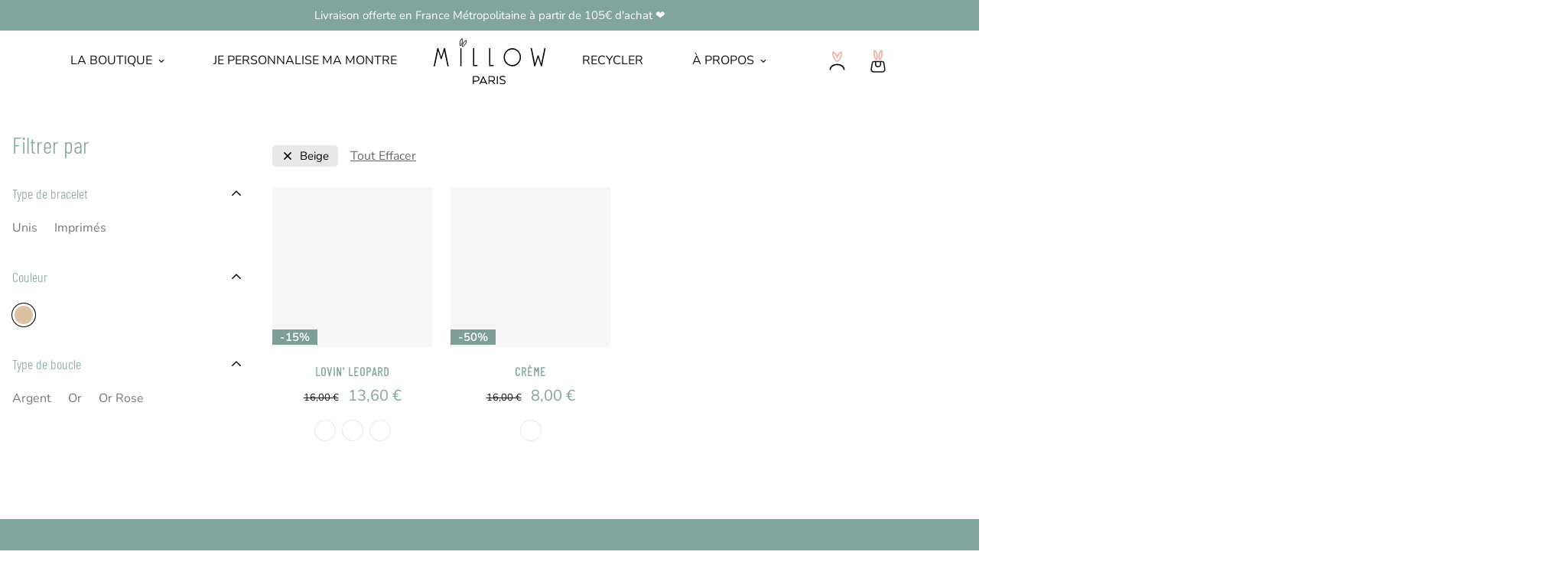

--- FILE ---
content_type: text/html; charset=utf-8
request_url: https://www.millowwatch.com/collections/nouvelle-collection-bracelet-de-montre/beige
body_size: 112252
content:

<!doctype html>
<html
  class="no-js supports-no-cookies"
  lang="fr"
  style="--sf-page-opacity: 0;"
  data-template="collection"
  
>
<head> 
  <!-- Google Tag Manager -->
<script>(function(w,d,s,l,i){w[l]=w[l]||[];w[l].push({'gtm.start':
new Date().getTime(),event:'gtm.js'});var f=d.getElementsByTagName(s)[0],
j=d.createElement(s),dl=l!='dataLayer'?'&l='+l:'';j.async=true;j.src=
'https://www.googletagmanager.com/gtm.js?id='+i+dl;f.parentNode.insertBefore(j,f);
})(window,document,'script','dataLayer','GTM-5SJNGZ3');</script>
<!-- End Google Tag Manager -->
  <script>  
  /**
  * Author: Loïc CHOSSIERE
  */
  
  (function() {
      class Ultimate_Shopify_DataLayer {
        constructor() {
          window.dataLayer = window.dataLayer || []; 
          
          // use a prefix of events name
          this.eventPrefix = '';

          //Keep the value false to get non-formatted product ID
          this.formattedItemId = true; 

          // data schema
          this.dataSchema = {
            ecommerce: {
                show: true
            },
            dynamicRemarketing: {
                show: false,
                business_vertical: 'retail'
            }
          }

          // add to wishlist selectors
          this.addToWishListSelectors = {
            'addWishListIcon': '',
            'gridItemSelector': '',
            'productLinkSelector': 'a[href*="/products/"]'
          }

          // quick view selectors
          this.quickViewSelector = {
            'quickViewElement': '',
            'gridItemSelector': '',
            'productLinkSelector': 'a[href*="/products/"]'
          }

          // mini cart button selector
          this.miniCartButton = [
            'a[href="/cart"]', 
          ];
          this.miniCartAppersOn = 'click';


          // begin checkout buttons/links selectors
          this.beginCheckoutButtons = [
            'input[name="checkout"]',
            'button[name="checkout"]',
            'a[href="/checkout"]',
            '.additional-checkout-buttons',
          ];

          // direct checkout button selector
          this.shopifyDirectCheckoutButton = [
            '.shopify-payment-button'
          ]

          //Keep the value true if Add to Cart redirects to the cart page
          this.isAddToCartRedirect = false;
          
          // keep the value false if cart items increment/decrement/remove refresh page 
          this.isAjaxCartIncrementDecrement = true;
          

          // Caution: Do not modify anything below this line, as it may result in it not functioning correctly.
          this.cart = {"note":null,"attributes":{},"original_total_price":0,"total_price":0,"total_discount":0,"total_weight":0.0,"item_count":0,"items":[],"requires_shipping":false,"currency":"EUR","items_subtotal_price":0,"cart_level_discount_applications":[],"checkout_charge_amount":0}
          this.countryCode = "FR";
          this.collectData();  
          this.storeURL = "https://www.millowwatch.com";
          localStorage.setItem('shopCountryCode', this.countryCode);
        }

        updateCart() {
          fetch("/cart.js")
          .then((response) => response.json())
          .then((data) => {
            this.cart = data;
          });
        }

       debounce(delay) {         
          let timeoutId;
          return function(func) {
            const context = this;
            const args = arguments;
            
            clearTimeout(timeoutId);
            
            timeoutId = setTimeout(function() {
              func.apply(context, args);
            }, delay);
          };
        }

        collectData() { 
            this.customerData();
            this.ajaxRequestData();
            this.searchPageData();
            this.miniCartData();
            this.beginCheckoutData();
  
            
  
            
  
            
              this.collectionsPageData();
            
            
            this.addToWishListData();
            this.quickViewData();
            this.formData();
            this.phoneClickData();
            this.emailClickData();
        }        

        //logged in customer data 
        customerData() {
            const currentUser = {};
            

            if (currentUser.email) {
              currentUser.hash_email = "e3b0c44298fc1c149afbf4c8996fb92427ae41e4649b934ca495991b7852b855"
            }

            if (currentUser.phone) {
              currentUser.hash_phone = "e3b0c44298fc1c149afbf4c8996fb92427ae41e4649b934ca495991b7852b855"
            }

            window.dataLayer = window.dataLayer || [];
            dataLayer.push({
              customer: currentUser
            });
        }

        // add_to_cart, remove_from_cart, search
        ajaxRequestData() {
          const self = this;
          
          // handle non-ajax add to cart
          if(this.isAddToCartRedirect) {
            document.addEventListener('submit', function(event) {
              const addToCartForm = event.target.closest('form[action="/cart/add"]');
              if(addToCartForm) {
                event.preventDefault();
                
                const formData = new FormData(addToCartForm);
            
                fetch(window.Shopify.routes.root + 'cart/add.js', {
                  method: 'POST',
                  body: formData
                })
                .then(response => {
                    window.location.href = "/cart";
                })
                .catch((error) => {
                  console.error('Error:', error);
                });
              }
            });
          }
          
          // fetch
          let originalFetch = window.fetch;
          let debounce = this.debounce(800);
          
          window.fetch = function () {
            return originalFetch.apply(this, arguments).then((response) => {
              if (response.ok) {
                let cloneResponse = response.clone();
                let requestURL = arguments[0];
                
                if(/.*\/search\/?.*\?.*q=.+/.test(requestURL) && !requestURL.includes('&requestFrom=uldt')) {   
                  const queryString = requestURL.split('?')[1];
                  const urlParams = new URLSearchParams(queryString);
                  const search_term = urlParams.get("q");

                  debounce(function() {
                    fetch(`${self.storeURL}/search/suggest.json?q=${search_term}&resources[type]=product&requestFrom=uldt`)
                      .then(res => res.json())
                      .then(function(data) {
                            const products = data.resources.results.products;
                            if(products.length) {
                              const fetchRequests = products.map(product =>
                                fetch(`${self.storeURL}/${product.url.split('?')[0]}.js`)
                                  .then(response => response.json())
                                  .catch(error => console.error('Error fetching:', error))
                              );

                              Promise.all(fetchRequests)
                                .then(products => {
                                    const items = products.map((product) => {
                                      return {
                                        product_id: product.id,
                                        product_title: product.title,
                                        variant_id: product.variants[0].id,
                                        variant_title: product.variants[0].title,
                                        vendor: product.vendor,
                                        total_discount: 0,
                                        final_price: product.price_min,
                                        product_type: product.type, 
                                        quantity: 1
                                      }
                                    });

                                    self.ecommerceDataLayer('search', {search_term, items});
                                })
                            }else {
                              self.ecommerceDataLayer('search', {search_term, items: []});
                            }
                      });
                  });
                }
                else if (requestURL.includes("/cart/add")) {
                  cloneResponse.text().then((text) => {
                    let data = JSON.parse(text);

                    if(data.items && Array.isArray(data.items)) {
                      data.items.forEach(function(item) {
                         self.ecommerceDataLayer('add_to_cart', {items: [item]});
                      })
                    } else {
                      self.ecommerceDataLayer('add_to_cart', {items: [data]});
                    }
                    self.updateCart();
                  });
                }else if(requestURL.includes("/cart/change") || requestURL.includes("/cart/update")) {
                  
                   cloneResponse.text().then((text) => {
                     
                    let newCart = JSON.parse(text);
                    let newCartItems = newCart.items;
                    let oldCartItems = self.cart.items;

                    for(let i = 0; i < oldCartItems.length; i++) {
                      let item = oldCartItems[i];
                      let newItem = newCartItems.find(newItems => newItems.id === item.id);


                      if(newItem) {

                        if(newItem.quantity > item.quantity) {
                          // cart item increment
                          let quantity = (newItem.quantity - item.quantity);
                          let updatedItem = {...item, quantity}
                          self.ecommerceDataLayer('add_to_cart', {items: [updatedItem]});
                          self.updateCart(); 

                        }else if(newItem.quantity < item.quantity) {
                          // cart item decrement
                          let quantity = (item.quantity - newItem.quantity);
                          let updatedItem = {...item, quantity}
                          self.ecommerceDataLayer('remove_from_cart', {items: [updatedItem]});
                          self.updateCart(); 
                        }
                        

                      }else {
                        self.ecommerceDataLayer('remove_from_cart', {items: [item]});
                        self.updateCart(); 
                      }
                    }
                     
                  });
                }
              }
              return response;
            });
          }
          // end fetch 


          //xhr
          var origXMLHttpRequest = XMLHttpRequest;
          XMLHttpRequest = function() {
            var requestURL;
    
            var xhr = new origXMLHttpRequest();
            var origOpen = xhr.open;
            var origSend = xhr.send;
            
            // Override the `open` function.
            xhr.open = function(method, url) {
                requestURL = url;
                return origOpen.apply(this, arguments);
            };
    
    
            xhr.send = function() {
    
                // Only proceed if the request URL matches what we're looking for.
                if (requestURL.includes("/cart/add") || requestURL.includes("/cart/change") || /.*\/search\/?.*\?.*q=.+/.test(requestURL)) {
        
                    xhr.addEventListener('load', function() {
                        if (xhr.readyState === 4) {
                            if (xhr.status >= 200 && xhr.status < 400) { 

                              if(/.*\/search\/?.*\?.*q=.+/.test(requestURL) && !requestURL.includes('&requestFrom=uldt')) {
                                const queryString = requestURL.split('?')[1];
                                const urlParams = new URLSearchParams(queryString);
                                const search_term = urlParams.get("q");

                                debounce(function() {
                                    fetch(`${self.storeURL}/search/suggest.json?q=${search_term}&resources[type]=product&requestFrom=uldt`)
                                      .then(res => res.json())
                                      .then(function(data) {
                                            const products = data.resources.results.products;
                                            if(products.length) {
                                              const fetchRequests = products.map(product =>
                                                fetch(`${self.storeURL}/${product.url.split('?')[0]}.js`)
                                                  .then(response => response.json())
                                                  .catch(error => console.error('Error fetching:', error))
                                              );
                
                                              Promise.all(fetchRequests)
                                                .then(products => {
                                                    const items = products.map((product) => {
                                                      return {
                                                        product_id: product.id,
                                                        product_title: product.title,
                                                        variant_id: product.variants[0].id,
                                                        variant_title: product.variants[0].title,
                                                        vendor: product.vendor,
                                                        total_discount: 0,
                                                        final_price: product.price_min,
                                                        product_type: product.type, 
                                                        quantity: 1
                                                      }
                                                    });
                
                                                    self.ecommerceDataLayer('search', {search_term, items});
                                                })
                                            }else {
                                              self.ecommerceDataLayer('search', {search_term, items: []});
                                            }
                                      });
                                  });

                              }

                              else if(requestURL.includes("/cart/add")) {
                                  const data = JSON.parse(xhr.responseText);

                                  if(data.items && Array.isArray(data.items)) {
                                    data.items.forEach(function(item) {
                                        self.ecommerceDataLayer('add_to_cart', {items: [item]});
                                      })
                                  } else {
                                    self.ecommerceDataLayer('add_to_cart', {items: [data]});
                                  }
                                  self.updateCart();
                                 
                               }else if(requestURL.includes("/cart/change")) {
                                 
                                  const newCart = JSON.parse(xhr.responseText);
                                  const newCartItems = newCart.items;
                                  let oldCartItems = self.cart.items;
              
                                  for(let i = 0; i < oldCartItems.length; i++) {
                                    let item = oldCartItems[i];
                                    let newItem = newCartItems.find(newItems => newItems.id === item.id);
              
              
                                    if(newItem) {
                                      if(newItem.quantity > item.quantity) {
                                        // cart item increment
                                        let quantity = (newItem.quantity - item.quantity);
                                        let updatedItem = {...item, quantity}
                                        self.ecommerceDataLayer('add_to_cart', {items: [updatedItem]});
                                        self.updateCart(); 
              
                                      }else if(newItem.quantity < item.quantity) {
                                        // cart item decrement
                                        let quantity = (item.quantity - newItem.quantity);
                                        let updatedItem = {...item, quantity}
                                        self.ecommerceDataLayer('remove_from_cart', {items: [updatedItem]});
                                        self.updateCart(); 
                                      }
                                      
              
                                    }else {
                                      self.ecommerceDataLayer('remove_from_cart', {items: [item]});
                                      self.updateCart(); 
                                    }
                                  }
                               }          
                            }
                        }
                    });
                }
    
                return origSend.apply(this, arguments);
            };
    
            return xhr;
          }; 
          //end xhr
        }

        // search event from search page
        searchPageData() {
          const self = this;
          let pageUrl = window.location.href;
          
          if(/.+\/search\?.*\&?q=.+/.test(pageUrl)) {   
            const queryString = pageUrl.split('?')[1];
            const urlParams = new URLSearchParams(queryString);
            const search_term = urlParams.get("q");
                
            fetch(`https://www.millowwatch.com/search/suggest.json?q=${search_term}&resources[type]=product&requestFrom=uldt`)
            .then(res => res.json())
            .then(function(data) {
                  const products = data.resources.results.products;
                  if(products.length) {
                    const fetchRequests = products.map(product =>
                      fetch(`${self.storeURL}/${product.url.split('?')[0]}.js`)
                        .then(response => response.json())
                        .catch(error => console.error('Error fetching:', error))
                    );
                    Promise.all(fetchRequests)
                    .then(products => {
                        const items = products.map((product) => {
                            return {
                            product_id: product.id,
                            product_title: product.title,
                            variant_id: product.variants[0].id,
                            variant_title: product.variants[0].title,
                            vendor: product.vendor,
                            total_discount: 0,
                            final_price: product.price_min,
                            product_type: product.type, 
                            quantity: 1
                            }
                        });

                        self.ecommerceDataLayer('search', {search_term, items});
                    });
                  }else {
                    self.ecommerceDataLayer('search', {search_term, items: []});
                  }
            });
          }
        }

        // view_cart
        miniCartData() {
          if(this.miniCartButton.length) {
            let self = this;
            if(this.miniCartAppersOn === 'hover') {
              this.miniCartAppersOn = 'mouseenter';
            }
            this.miniCartButton.forEach((selector) => {
              let miniCartButtons = document.querySelectorAll(selector);
              miniCartButtons.forEach((miniCartButton) => {
                  miniCartButton.addEventListener(self.miniCartAppersOn, () => {
                    self.ecommerceDataLayer('view_cart', self.cart);
                  });
              })
            });
          }
        }

        // begin_checkout
        beginCheckoutData() {
          let self = this;
          document.addEventListener('pointerdown', (event) => {
            let targetElement = event.target.closest(self.beginCheckoutButtons.join(', '));
            if(targetElement) {
              self.ecommerceDataLayer('begin_checkout', self.cart);
            }
          });
        }

        // view_cart, add_to_cart, remove_from_cart
        viewCartPageData() {
          
          this.ecommerceDataLayer('view_cart', this.cart);

          //if cart quantity chagne reload page 
          if(!this.isAjaxCartIncrementDecrement) {
            const self = this;
            document.addEventListener('pointerdown', (event) => {
              const target = event.target.closest('a[href*="/cart/change?"]');
              if(target) {
                const linkUrl = target.getAttribute('href');
                const queryString = linkUrl.split("?")[1];
                const urlParams = new URLSearchParams(queryString);
                const newQuantity = urlParams.get("quantity");
                const line = urlParams.get("line");
                const cart_id = urlParams.get("id");
        
                
                if(newQuantity && (line || cart_id)) {
                  let item = line ? {...self.cart.items[line - 1]} : self.cart.items.find(item => item.key === cart_id);
        
                  let event = 'add_to_cart';
                  if(newQuantity < item.quantity) {
                    event = 'remove_from_cart';
                  }
        
                  let quantity = Math.abs(newQuantity - item.quantity);
                  item['quantity'] = quantity;
        
                  self.ecommerceDataLayer(event, {items: [item]});
                }
              }
            });
          }
        }

        productSinglePage() {
        
        }

        collectionsPageData() {
          var ecommerce = {
            'items': [
              
                {
                    'product_id': 7993911378176,
                    'variant_id': 43309307986176,
                    'vendor': "Millow Paris",
                    'total_discount': 0,
                    'variant_title': "Argent",
                    'product_title': "Lovin' Leopard",
                    'final_price': Number(1360),
                    'product_type': "",
                    'item_list_id': 390352404736,
                    'item_list_name': "Nouveautés",
                    'quantity': 1
                },
              
                {
                    'product_id': 7444787691776,
                    'variant_id': 42040669143296,
                    'vendor': "Millow Paris",
                    'total_discount': 0,
                    'variant_title': "Argent",
                    'product_title': "Crème",
                    'final_price': Number(800),
                    'product_type': "",
                    'item_list_id': 390352404736,
                    'item_list_name': "Nouveautés",
                    'quantity': 1
                },
              
              ]
          };

          ecommerce['item_list_id'] = 390352404736
          ecommerce['item_list_name'] = "Nouveautés"

          this.ecommerceDataLayer('view_item_list', ecommerce);
        }
        
        
        // add to wishlist
        addToWishListData() {
          if(this.addToWishListSelectors && this.addToWishListSelectors.addWishListIcon) {
            const self = this;
            document.addEventListener('pointerdown', (event) => {
              let target = event.target;
              
              if(target.closest(self.addToWishListSelectors.addWishListIcon)) {
                let pageULR = window.location.href.replace(/\?.+/, '');
                let requestURL = undefined;
          
                if(/\/products\/[^/]+$/.test(pageULR)) {
                  requestURL = pageULR;
                } else if(self.addToWishListSelectors.gridItemSelector && self.addToWishListSelectors.productLinkSelector) {
                  let itemElement = target.closest(self.addToWishListSelectors.gridItemSelector);
                  if(itemElement) {
                    let linkElement = itemElement.querySelector(self.addToWishListSelectors.productLinkSelector); 
                    if(linkElement) {
                      let link = linkElement.getAttribute('href').replace(/\?.+/g, '');
                      if(link && /\/products\/[^/]+$/.test(link)) {
                        requestURL = link;
                      }
                    }
                  }
                }

                if(requestURL) {
                  fetch(requestURL + '.json')
                    .then(res => res.json())
                    .then(result => {
                      let data = result.product;                    
                      if(data) {
                        let dataLayerData = {
                          product_id: data.id,
                            variant_id: data.variants[0].id,
                            product_title: data.title,
                          quantity: 1,
                          final_price: parseFloat(data.variants[0].price) * 100,
                          total_discount: 0,
                          product_type: data.product_type,
                          vendor: data.vendor,
                          variant_title: (data.variants[0].title !== 'Default Title') ? data.variants[0].title : undefined,
                          sku: data.variants[0].sku,
                        }

                        self.ecommerceDataLayer('add_to_wishlist', {items: [dataLayerData]});
                      }
                    });
                }
              }
            });
          }
        }

        quickViewData() {
          if(this.quickViewSelector.quickViewElement && this.quickViewSelector.gridItemSelector && this.quickViewSelector.productLinkSelector) {
            const self = this;
            document.addEventListener('pointerdown', (event) => {
              let target = event.target;
              if(target.closest(self.quickViewSelector.quickViewElement)) {
                let requestURL = undefined;
                let itemElement = target.closest(this.quickViewSelector.gridItemSelector );
                
                if(itemElement) {
                  let linkElement = itemElement.querySelector(self.quickViewSelector.productLinkSelector); 
                  if(linkElement) {
                    let link = linkElement.getAttribute('href').replace(/\?.+/g, '');
                    if(link && /\/products\/[^/]+$/.test(link)) {
                      requestURL = link;
                    }
                  }
                }   
                
                if(requestURL) {
                    fetch(requestURL + '.json')
                      .then(res => res.json())
                      .then(result => {
                        let data = result.product;                    
                        if(data) {
                          let dataLayerData = {
                            product_id: data.id,
                            variant_id: data.variants[0].id,
                            product_title: data.title,
                            quantity: 1,
                            final_price: parseFloat(data.variants[0].price) * 100,
                            total_discount: 0,
                            product_type: data.product_type,
                            vendor: data.vendor,
                            variant_title: (data.variants[0].title !== 'Default Title') ? data.variants[0].title : undefined,
                            sku: data.variants[0].sku,
                          }
  
                          self.ecommerceDataLayer('view_item', {items: [dataLayerData]});
                          self.quickViewVariants = data.variants;
                          self.quickViewedItem = dataLayerData;
                        }
                      });
                  }
              }
            });

            
              if(this.shopifyDirectCheckoutButton.length) {
                let self = this;
                document.addEventListener('pointerdown', (event) => {
                  let target = event.target;
                  let checkoutButton = event.target.closest(this.shopifyDirectCheckoutButton.join(', '));
                  
                  if(self.quickViewVariants && self.quickViewedItem && self.quickViewVariants.length && checkoutButton) {

                    let checkoutForm = checkoutButton.closest('form[action*="/cart/add"]');
                    if(checkoutForm) {
                        let quantity = 1;
                        let varientInput = checkoutForm.querySelector('input[name="id"]');
                        let quantitySelector = checkoutForm.getAttribute('id');

                        if(quantitySelector) {
                          let quentityInput = document.querySelector('input[name="quantity"][form="'+quantitySelector+'"]');
                          if(quentityInput) {
                              quantity = +quentityInput.value;
                          }
                        }

                        if(varientInput) {
                            let variant_id = parseInt(varientInput.value);

                            if(variant_id) {
                                const variant = self.quickViewVariants.find(item => item.id === +variant_id);
                                if(variant && self.quickViewedItem) {
                                    self.quickViewedItem['variant_id'] = variant_id;
                                    self.quickViewedItem['variant_title'] = variant.title;
                                    self.quickViewedItem['final_price'] = parseFloat(variant.price) * 100;
                                    self.quickViewedItem['quantity'] = quantity; 
    
                                    self.ecommerceDataLayer('add_to_cart', {items: [self.quickViewedItem]});
                                    self.ecommerceDataLayer('begin_checkout', {items: [self.quickViewedItem]});
                                }
                            }
                        }
                    }

                  }
                }); 
            }
            
          }
        }

        // all ecommerce events
        ecommerceDataLayer(event, data) {
          const self = this;
          dataLayer.push({ 'ecommerce': null });
          const dataLayerData = {
            "event": this.eventPrefix + event,
            'ecommerce': {
               'currency': this.cart.currency,
               'items': data.items.map((item, index) => {
                 const dataLayerItem = {
                    'index': index,
                    'item_id': this.formattedItemId  ? `shopify_${this.countryCode}_${item.product_id}_${item.variant_id}` : item.product_id.toString(),
                    'product_id': item.product_id.toString(),
                    'variant_id': item.variant_id.toString(),
                    'item_name': item.product_title,
                    'quantity': item.quantity,
                    'price': +((item.final_price / 100).toFixed(2)),
                    'discount': item.total_discount ? +((item.total_discount / 100).toFixed(2)) : 0 
                }

                if(item.product_type) {
                  dataLayerItem['item_category'] = item.product_type;
                }
                
                if(item.vendor) {
                  dataLayerItem['item_brand'] = item.vendor;
                }
               
                if(item.variant_title && item.variant_title !== 'Default Title') {
                  dataLayerItem['item_variant'] = item.variant_title;
                }
              
                if(item.sku) {
                  dataLayerItem['sku'] = item.sku;
                }

                if(item.item_list_name) {
                  dataLayerItem['item_list_name'] = item.item_list_name;
                }

                if(item.item_list_id) {
                  dataLayerItem['item_list_id'] = item.item_list_id.toString()
                }

                return dataLayerItem;
              })
            }
          }

          if(data.total_price !== undefined) {
            dataLayerData['ecommerce']['value'] =  +((data.total_price / 100).toFixed(2));
          } else {
            dataLayerData['ecommerce']['value'] = +(dataLayerData['ecommerce']['items'].reduce((total, item) => total + (item.price * item.quantity), 0)).toFixed(2);
          }
          
          if(data.item_list_id) {
            dataLayerData['ecommerce']['item_list_id'] = data.item_list_id;
          }
          
          if(data.item_list_name) {
            dataLayerData['ecommerce']['item_list_name'] = data.item_list_name;
          }

          if(data.search_term) {
            dataLayerData['search_term'] = data.search_term;
          }

          if(self.dataSchema.dynamicRemarketing && self.dataSchema.dynamicRemarketing.show) {
            dataLayer.push({ 'dynamicRemarketing': null });
            dataLayerData['dynamicRemarketing'] = {
                value: dataLayerData.ecommerce.value,
                items: dataLayerData.ecommerce.items.map(item => ({id: item.item_id, google_business_vertical: self.dataSchema.dynamicRemarketing.business_vertical}))
            }
          }

          if(!self.dataSchema.ecommerce ||  !self.dataSchema.ecommerce.show) {
            delete dataLayerData['ecommerce'];
          }

          dataLayer.push(dataLayerData);
        }

        
        // contact form submit & newsletters signup
        formData() {
          const self = this;
          document.addEventListener('submit', function(event) {

            let targetForm = event.target.closest('form[action^="/contact"]');


            if(targetForm) {
              const formData = {
                form_location: window.location.href,
                form_id: targetForm.getAttribute('id'),
                form_classes: targetForm.getAttribute('class')
              };
                            
              let formType = targetForm.querySelector('input[name="form_type"]');
              let inputs = targetForm.querySelectorAll("input:not([type=hidden]):not([type=submit]), textarea, select");
              
              inputs.forEach(function(input) {
                var inputName = input.name;
                var inputValue = input.value;
                
                if (inputName && inputValue) {
                  var matches = inputName.match(/\[(.*?)\]/);
                  if (matches && matches.length > 1) {
                     var fieldName = matches[1];
                     formData[fieldName] = input.value;
                  }
                }
              });
              
              if(formType && formType.value === 'customer') {
                dataLayer.push({ event: self.eventPrefix + 'newsletter_signup', ...formData});
              } else if(formType && formType.value === 'contact') {
                dataLayer.push({ event: self.eventPrefix + 'contact_form_submit', ...formData});
              }
            }
          });

        }

        // phone_number_click event
        phoneClickData() {
          const self = this; 
          document.addEventListener('click', function(event) {
            let target = event.target.closest('a[href^="tel:"]');
            if(target) {
              let phone_number = target.getAttribute('href').replace('tel:', '');
              dataLayer.push({
                event: self.eventPrefix + 'phone_number_click',
                page_location: window.location.href,
                link_classes: target.getAttribute('class'),
                link_id: target.getAttribute('id'),
                phone_number
              })
            }
          });
        }
  
        // email_click event
        emailClickData() {
          const self = this; 
          document.addEventListener('click', function(event) {
            let target = event.target.closest('a[href^="mailto:"]');
            if(target) {
              let email_address = target.getAttribute('href').replace('mailto:', '');
              dataLayer.push({
                event: self.eventPrefix + 'email_click',
                page_location: window.location.href,
                link_classes: target.getAttribute('class'),
                link_id: target.getAttribute('id'),
                email_address
              })
            }
          });
        }
      } 
      // end Ultimate_Shopify_DataLayer

      document.addEventListener('DOMContentLoaded', function() {
        try{
          new Ultimate_Shopify_DataLayer();
        }catch(error) {
          console.log(error);
        }
      });
    
  })();
</script>

  
  <meta charset="utf-8">
	<meta http-equiv="X-UA-Compatible" content="IE=edge">
	<meta name="viewport" content="width=device-width, initial-scale=1, maximum-scale=1.0, user-scalable=0">
	<meta name="theme-color" content="#81a49c">
  <link rel="canonical" href="https://www.millowwatch.com/collections/nouvelle-collection-bracelet-de-montre/beige"><link rel="preload" as="style" href="//www.millowwatch.com/cdn/shop/t/25/assets/collection.css?v=5113677307174417841640605338"><link rel="preload" as="style" href="//www.millowwatch.com/cdn/shop/t/25/assets/theme.css?v=72600221474905751141640605322">


<link rel="dns-prefetch" href="https://www.millowwatch.com/collections/nouvelle-collection-bracelet-de-montre/beige" crossorigin>
<link rel="dns-prefetch" href="https://cdn.shopify.com" crossorigin>
<link rel="preconnect" href="https://www.millowwatch.com/collections/nouvelle-collection-bracelet-de-montre/beige" crossorigin>
<link rel="preconnect" href="https://cdn.shopify.com" crossorigin> 
<link rel="preload" as="style" href="//www.millowwatch.com/cdn/shop/t/25/assets/chunk.css?v=83648794539341273151640605359">
<link rel="preload" as="style" href="//www.millowwatch.com/cdn/shop/t/25/assets/custom.css?v=53196903511909736191640744374">
<link rel="preload" as="script" href="//www.millowwatch.com/cdn/shop/t/25/assets/app.min.js?v=92210405809421536971719921023">
<link rel="preload" as="script" href="//www.millowwatch.com/cdn/shop/t/25/assets/foxkit-app.min.js?v=163413919784859699981640605319">
<link rel="preload" as="script" href="//www.millowwatch.com/cdn/shop/t/25/assets/lazysizes.min.js?v=49047110623560880631640605321">

  <link rel="shortcut icon" href="//www.millowwatch.com/cdn/shop/files/millow_32x32.png?v=1635949890" type="image/png"><title>Montres Enfants - Nouveautés
&ndash; Mots clés &quot;beige&quot;</title><meta name="description" content="Découvrez les nouveautés de bracelets imprimés.">
  <link rel="preload" href="//cdn.shopify.com/s/files/1/0574/0809/4268/t/1/assets/prefetch_critical_resources.js" as="script">
<script src="//cdn.shopify.com/s/files/1/0574/0809/4268/t/1/assets/prefetch_critical_resources.js" type="text/javascript"></script>
<meta property="og:site_name" content="Millow Paris">
<meta property="og:url" content="https://www.millowwatch.com/collections/nouvelle-collection-bracelet-de-montre/beige">
<meta property="og:title" content="Montres Enfants - Nouveautés">
<meta property="og:type" content="product.group">
<meta property="og:description" content="Découvrez les nouveautés de bracelets imprimés."><meta property="og:image" content="http://www.millowwatch.com/cdn/shop/files/logo-millow-paris-montre-enfant.png?v=1639786635">
<meta property="og:image:secure_url" content="https://www.millowwatch.com/cdn/shop/files/logo-millow-paris-montre-enfant.png?v=1639786635">
<meta property="og:image:width" content="1200">
<meta property="og:image:height" content="628"><meta name="twitter:card" content="summary_large_image">
<meta name="twitter:title" content="Montres Enfants - Nouveautés">
<meta name="twitter:description" content="Découvrez les nouveautés de bracelets imprimés.">
<script type="text/javascript"> const observer = new MutationObserver(e => { e.forEach(({ addedNodes: e }) => { e.forEach(e => { 1 === e.nodeType && "SCRIPT" === e.tagName && (e.innerHTML.includes("asyncLoad") && (e.innerHTML = e.innerHTML.replace("if(window.attachEvent)", "document.addEventListener('asyncLazyLoad',function(event){asyncLoad();});if(window.attachEvent)").replaceAll(", asyncLoad", ", function(){}")), e.innerHTML.includes("PreviewBarInjector") && (e.innerHTML = e.innerHTML.replace("DOMContentLoaded", "asyncLazyLoad")), (e.className == 'analytics') && (e.type = 'text/lazyload'),(e.src.includes("assets/storefront/features")||e.src.includes("assets/shopify_pay")||e.src.includes("connect.facebook.net"))&&(e.setAttribute("data-src", e.src), e.removeAttribute("src")))})})});observer.observe(document.documentElement,{childList:!0,subtree:!0})</script><script src="//cdn.shopify.com/s/files/1/0574/0809/4268/t/1/assets/headAsyncLoad.js" type="text/javascript"></script>
<script src="//cdn.shopify.com/s/files/1/0574/0809/4268/t/1/assets/bootstrap-35.0.75.js" type="text/javascript"></script><script src="//cdn.shopify.com/s/files/1/0574/0809/4268/t/1/assets/bootstrap-35.0.73.js" type="text/javascript"></script> 
  <link rel="preload" as="font" href="//www.millowwatch.com/cdn/fonts/nunito/nunito_n4.fc49103dc396b42cae9460289072d384b6c6eb63.woff2" type="font/woff2" crossorigin>
  <link rel="preload" as="font" href="//www.millowwatch.com/cdn/fonts/nunito/nunito_n7.37cf9b8cf43b3322f7e6e13ad2aad62ab5dc9109.woff2" type="font/woff2" crossorigin><style media="print" id="mn-font-style">
  @font-face {  font-family: SF-Heading-font;  font-weight:300;  src: url(https://cdn.shopify.com/s/files/1/0608/6200/5504/files/BarlowCondensed-Light.ttf?v=1635950918);  font-display: swap;}:root {  --font-stack-header: SF-Heading-font;  --font-weight-header: 300;}@font-face {  font-family: Nunito;  font-weight: 400;  font-style: normal;  font-display: swap;  src: url("//www.millowwatch.com/cdn/fonts/nunito/nunito_n4.fc49103dc396b42cae9460289072d384b6c6eb63.woff2") format("woff2"),       url("//www.millowwatch.com/cdn/fonts/nunito/nunito_n4.5d26d13beeac3116db2479e64986cdeea4c8fbdd.woff") format("woff");}@font-face {  font-family: Nunito;  font-weight: 700;  font-style: normal;  font-display: swap;  src: url("//www.millowwatch.com/cdn/fonts/nunito/nunito_n7.37cf9b8cf43b3322f7e6e13ad2aad62ab5dc9109.woff2") format("woff2"),       url("//www.millowwatch.com/cdn/fonts/nunito/nunito_n7.45cfcfadc6630011252d54d5f5a2c7c98f60d5de.woff") format("woff");}@font-face {  font-family: Nunito;  font-weight: 700;  font-style: normal;  font-display: swap;  src: url("//www.millowwatch.com/cdn/fonts/nunito/nunito_n7.37cf9b8cf43b3322f7e6e13ad2aad62ab5dc9109.woff2") format("woff2"),       url("//www.millowwatch.com/cdn/fonts/nunito/nunito_n7.45cfcfadc6630011252d54d5f5a2c7c98f60d5de.woff") format("woff");}@font-face {  font-family: Nunito;  font-weight: 400;  font-style: italic;  font-display: swap;  src: url("//www.millowwatch.com/cdn/fonts/nunito/nunito_i4.fd53bf99043ab6c570187ed42d1b49192135de96.woff2") format("woff2"),       url("//www.millowwatch.com/cdn/fonts/nunito/nunito_i4.cb3876a003a73aaae5363bb3e3e99d45ec598cc6.woff") format("woff");}@font-face {  font-family: Nunito;  font-weight: 700;  font-style: italic;  font-display: swap;  src: url("//www.millowwatch.com/cdn/fonts/nunito/nunito_i7.3f8ba2027bc9ceb1b1764ecab15bae73f86c4632.woff2") format("woff2"),       url("//www.millowwatch.com/cdn/fonts/nunito/nunito_i7.82bfb5f86ec77ada3c9f660da22064c2e46e1469.woff") format("woff");}:root {  --font-weight-body--bold: 700;  --font-weight-body--bolder: 700;  --font-stack-body: Nunito, sans-serif;  --font-style-body: normal;  --font-weight-body: 400;}
</style>



<style media="print" id="mn-critical-css">
  html{font-size:calc(var(--font-base-size,16) * 1px)}body{font-family:var(--font-stack-body)!important;font-weight:var(--font-weight-body);font-style:var(--font-style-body);color:var(--color-body-text);font-size:calc(var(--font-base-size,16) * 1px);line-height:calc(var(--base-line-height) * 1px);scroll-behavior:smooth}body .h1,body .h2,body .h3,body .h4,body .h5,body .h6,body h1,body h2,body h3,body h4,body h5,body h6{font-family:var(--font-stack-header);font-weight:var(--font-weight-header);font-style:var(--font-style-header);color:var(--color-heading-text);line-height:normal}body .h1,body h1{font-size:calc(((var(--font-h1-mobile))/ (var(--font-base-size))) * 1rem)}body .h2,body h2{font-size:calc(((var(--font-h2-mobile))/ (var(--font-base-size))) * 1rem)}body .h3,body h3{font-size:calc(((var(--font-h3-mobile))/ (var(--font-base-size))) * 1rem)}body .h4,body h4{font-size:calc(((var(--font-h4-mobile))/ (var(--font-base-size))) * 1rem)}body .h5,body h5{font-size:calc(((var(--font-h5-mobile))/ (var(--font-base-size))) * 1rem)}body .h6,body h6{font-size:calc(((var(--font-h6-mobile))/ (var(--font-base-size))) * 1rem);line-height:1.4}@media only screen and (min-width:768px){body .h1,body h1{font-size:calc(((var(--font-h1-desktop))/ (var(--font-base-size))) * 1rem)}body .h2,body h2{font-size:calc(((var(--font-h2-desktop))/ (var(--font-base-size))) * 1rem)}body .h3,body h3{font-size:calc(((var(--font-h3-desktop))/ (var(--font-base-size))) * 1rem)}body .h4,body h4{font-size:calc(((var(--font-h4-desktop))/ (var(--font-base-size))) * 1rem)}body .h5,body h5{font-size:calc(((var(--font-h5-desktop))/ (var(--font-base-size))) * 1rem)}body .h6,body h6{font-size:calc(((var(--font-h6-desktop))/ (var(--font-base-size))) * 1rem)}}.swiper-wrapper{display:flex}.swiper-container:not(.swiper-container-initialized) .swiper-slide{width:calc(100% / var(--items,1));flex:0 0 auto}@media (max-width:1023px){.swiper-container:not(.swiper-container-initialized) .swiper-slide{min-width:40vw;flex:0 0 auto}}@media (max-width:767px){.swiper-container:not(.swiper-container-initialized) .swiper-slide{min-width:66vw;flex:0 0 auto}}.opacity-0{opacity:0}.opacity-100{opacity:1!important;}.placeholder-background{position:absolute;top:0;right:0;bottom:0;left:0;pointer-events:none}.placeholder-background--animation{background-color:#000;animation:placeholder-background-loading 1.5s infinite linear}[data-image-loading]{position:relative}[data-image-loading]:after{content:'';background-color:#000;animation:placeholder-background-loading 1.5s infinite linear;position:absolute;top:0;left:0;width:100%;height:100%;z-index:1}[data-image-loading] img.lazyload{opacity:0}[data-image-loading] img.lazyloaded{opacity:1}.no-js [data-image-loading]{animation-name:none}.lazyload--fade-in{opacity:0;transition:.25s all}.lazyload--fade-in.lazyloaded{opacity:1}@media (min-width:768px){.hidden.md\:block{display:block!important}.hidden.md\:flex{display:flex!important}.hidden.md\:grid{display:grid!important}}@media (min-width:1024px){.hidden.lg\:block{display:block!important}.hidden.lg\:flex{display:flex!important}.hidden.lg\:grid{display:grid!important}}@media (min-width:1280px){.hidden.xl\:block{display:block!important}.hidden.xl\:flex{display:flex!important}.hidden.xl\:grid{display:grid!important}}

  h1, .h1,
  h2, .h2,
  h3, .h3,
  h4, .h4,
  h5, .h5,
  h6, .h6 {
    letter-spacing: 0px;
  }
</style>

  <script>
  try{window.spratlyThemeSettings=window.spratlyThemeSettings||{},window.___mnag="userA"+(window.___mnag1||"")+"gent";var _mh=document.querySelector("header.sf-header__mobile"),_dh=document.querySelector("header.sf-header__desktop"),_innerWidth=window.innerWidth;function _shh(){_mh&&_dh||(_mh=document.querySelector("header.sf-header__mobile"),_dh=document.querySelector("header.sf-header__desktop"));var e=window.innerWidth<1024?_mh:_dh;e&&(e.classList.contains("logo-center__2l")?(document.documentElement.style.setProperty("--sf-header-height",e.offsetHeight+"px"),window.spratlyThemeSettings.headerHeight=e.offsetHeight):(e.classList.contains("logo-left__2l"),document.documentElement.style.setProperty("--sf-header-height",e.offsetHeight+"px"),window.spratlyThemeSettings.headerHeight=e.offsetHeight))}function _stbh(){var e=document.querySelector(".sf-topbar");e&&(document.documentElement.style.setProperty("--sf-topbar-height",e.offsetHeight+"px"),window.spratlyThemeSettings.topbarHeight=e.offsetHeight)}function _sah(){var e=document.querySelector(".announcement-bar");e&&(document.documentElement.style.setProperty("--sf-announcement-height",e.offsetHeight+"px"),window.spratlyThemeSettings.topbarHeight=e.offsetHeight)}function _smcp(){var e=document.documentElement.dataset.template;window.innerWidth>=1024?_dh&&"true"===_dh.dataset.transparent&&("index"!==e&&"collection"!==e||document.documentElement.style.setProperty("--main-content-padding-top","0px")):document.documentElement.style.removeProperty("--main-content-padding-top")}function _sp(){_shh(),_stbh(),_sah(),_smcp();var e=document.querySelector(".sf-header");e&&e.classList.add("opacity-100"),document.documentElement.style.setProperty("--sf-page-opacity","1")}window.addEventListener("resize",_shh),window.addEventListener("resize",_stbh),window.addEventListener("resize",_sah),window.addEventListener("resize",_smcp),document.documentElement.className=document.documentElement.className.replace("supports-no-cookies","supports-cookies").replace("no-js","js")}catch(e){console.warn("Failed to execute critical scripts",e)}try{var _nu=navigator[window.___mnag],_psas=[{b:"ome-Li",c:"ghth",d:"ouse",a:"Chr"},{d:"hts",a:"Sp",c:"nsig",b:"eed I"},{b:" Lin",d:"6_64",a:"X11;",c:"ux x8"}];function __fn(e){return Object.keys(_psas[e]).sort().reduce((function(t,n){return t+_psas[e][n]}),"")}var __isPSA=_nu.indexOf(__fn(0))>-1||_nu.indexOf(__fn(1))>-1||_nu.indexOf(__fn(2))>-1;window.___mnag="!1",_psas=null}catch(e){__isPSA=!1,_psas=null;window.___mnag="!1"}function _sli(){Array.from(document.querySelectorAll("img")).splice(0,10).forEach((function(e){e.dataset.src&&(e.src=e.dataset.src.replace("_{width}x","_200x"),e.style.opacity=1)})),Array.from(document.querySelectorAll(".lazyload[data-bg]")).splice(0,5).forEach((function(e){e.dataset.bg&&(e.style.backgroundImage="url("+e.dataset.bg+")",e.style.backgroundSize="cover")}))}function afnc(){var e=document.getElementById("mn-critical-css"),t=document.getElementById("mn-font-style");e&&(e.media="all"),t&&(t.media="all")}function __as(e){e.rel="stylesheet",e.media="all",e.removeAttribute("onload")}function __otsl(e){__as(e),"loading"!==document.readyState?_sp():document.addEventListener("DOMContentLoaded",_sp)}function __ocsl(e){__isPSA||__as(e)}document.addEventListener("DOMContentLoaded",(function(){function e(e){var t=e.dataset.imageLoading?e:e.closest("[data-image-loading]");t&&t.removeAttribute("data-image-loading")}__isPSA?"loading"!==document.readyState?_sli():document.addEventListener("DOMContentLoaded",_sli):(document.addEventListener("lazyloaded",(function(t){var n=t.target;if(e(n),n.dataset.bgset){var o=n.querySelector(".lazyloaded");o&&(n.setAttribute("alt",n.dataset.alt||"lazysize-img"),n.setAttribute("src",o.dataset.src||n.dataset.bg||""))}})),document.querySelectorAll(".lazyloaded").forEach(e))})),__isPSA||afnc(),window.__isPSA=__isPSA;
</script>

  <style data-shopify>:root {		/* BODY */		--base-line-height: 24;		/* PRIMARY COLORS */		--color-primary: #81a49c;		--plyr-color-main: #81a49c;		--color-primary-darker: #61877e;		/* TEXT COLORS */		--color-body-text: #121212;		--color-heading-text: #81a49c;		--color-sub-text: #121212;		--color-text-link: #000000;		--color-text-link-hover: #81a49c;		/* BUTTON COLORS */		--color-btn-bg:  #81a49c;		--color-btn-bg-hover: #fff;		--color-btn-text: #ffffff;		--color-btn-text-hover: #81a49c;		--btn-letter-spacing: 0px;		--btn-border-radius: 0px;		--btn-border-width: 1px;		--btn-line-height: 21px;				--btn-text-transform: uppercase;				/* PRODUCT COLORS */		--product-title-color: #81a49c;		--product-sale-price-color: #121212;		--product-regular-price-color: #121212;		--product-type-color: #121212;		--product-desc-color: #666666;		/* TOPBAR COLORS */		--color-topbar-background: #81a49c;		--color-topbar-text: #fff;		/* MENU BAR COLORS */		--color-menu-background: #121212;		--color-menu-text: #fff;		/* BORDER COLORS */		--color-border: #d9d9d9;		/* FOOTER COLORS */		--color-footer-text: #fff;		--color-footer-subtext: #fff;		--color-footer-background: #81a49c;		--color-footer-link: #fff;		--color-footer-link-hover: #fff;		--color-footer-background-mobile: #81a49c;		/* FOOTER BOTTOM COLORS */		--color-footer-bottom-text: #121212;		--color-footer-bottom-background: #efeded;		--color-footer-bottom-background-mobile: #efeded;		/* HEADER */		--color-header-text: #121212;		--color-header-transparent-text: #ffffff;		--color-main-background: #fff;		--color-field-background: #f8f8f8;		--color-header-background: #fff;		--color-cart-wishlist-count: #ffffff;		--bg-cart-wishlist-count: #121212;		--swatch-item-background-default: #f7f8fa;		--text-gray-400: #777777;		--text-gray-9b: #9b9b9b;		--text-black: #000000;		--text-white: #ffffff;		--bg-gray-400: #f7f8fa;		--bg-black: #000000;		--rounded-full: 9999px;		--border-color-1: #eeeeee;		--border-color-2: #b2b2b2;		--border-color-3: #d2d2d2;		--border-color-4: #737373;		--color-secondary: #666666;		--color-success: #3a8735;		--color-warning: #ff706b;		--color-info: #959595;		--color-disabled: #cecece;		--bg-disabled: #f7f7f7;		--bg-hover: #737373;		--bg-color-tooltip: #81a49c;		--text-color-tooltip: #ffffff;		--color-image-overlay: #121212;		--opacity-image-overlay: 0.45;		--theme-shadow: 0 5px 15px 0 rgba(0, 0, 0, 0.07);    --arrow-select-box: url(//www.millowwatch.com/cdn/shop/t/25/assets/ar-down.svg?v=92728264558441377851640605357);		/* FONT SIZES */		--font-base-size: 16;		--font-btn-size: 16px;		--font-btn-weight: 600;		--font-h1-desktop: 64;		--font-h1-mobile: 60;		--font-h2-desktop: 50;		--font-h2-mobile: 45;		--font-h3-desktop: 37;		--font-h3-mobile: 33;		--font-h4-desktop: 32;		--font-h4-mobile: 29;		--font-h5-desktop: 27;		--font-h5-mobile: 25;		--font-h6-desktop: 25;		--font-h6-mobile: 23;    --arrow-down-url: url(//www.millowwatch.com/cdn/shop/t/25/assets/arrow-down.svg?v=157552497485556416461640605319);    --arrow-down-white-url: url(//www.millowwatch.com/cdn/shop/t/25/assets/arrow-down-white.svg?v=70535736727834135531640605351);    --product-title-line-clamp: unset	}
</style><link media="print" onload="this.media = 'all'" rel="stylesheet" href="//www.millowwatch.com/cdn/shop/t/25/assets/collection.css?v=5113677307174417841640605338"><link as="style" rel="preload" href="//www.millowwatch.com/cdn/shop/t/25/assets/theme.css?v=72600221474905751141640605322" onload="__otsl(this)">
<link as="style" rel="preload" href="//www.millowwatch.com/cdn/shop/t/25/assets/chunk.css?v=83648794539341273151640605359" onload="__ocsl(this)">
<link type="text/css" href="//www.millowwatch.com/cdn/shop/t/25/assets/custom.css?v=53196903511909736191640744374" rel="stylesheet">

<style data-shopify>body {
    --container-width: 1280;
    --fluid-container-width: 1600px;
    --fluid-container-offset: 150px;
    background-color: #fff;
  }.ba-sticky-coupon-bar, .ba_widget_parent {font-family: var(--font-stack-body)!important;}.powered_by_rivo {display:none;}.cpb_hidden{display: none;}@media (max-width: 999px) {.f-popup__teaser.bottom_left {    display: none;}}/*@media (max-width: 999px) and (min-width: 600px) {.cpb-panels-container {padding-top:95vw!important;}}*//*@media (max-width: 599px) {.cpb-panels-container {padding-top:113vw!important;}}*/.f-popup__teaser {    top: 65%!important;}.f-popup.template-3 .sf__btn, .f-popup.template-4 .sf__btn {    white-space: normal;}.f-popup__subtitle p span {font-size:13px;}@media (max-width: 991px) {.f-popup__image {    height: 80px!important;}.sf-modal__close {    top: 30px;}}.accepts-marketing label {    margin-left: 5px;}.beneficier-reduction {font-size:12px;}.page-personnalisation .cacherdesktop .mt-8 {margin-top:unset!important;margin-bottom: 2rem;}.cpb-radio-button-text {white-space: normal!important;;}.sf-customer-section {z-index:99;}.container-narrow {    padding-top: 30px;}.template-article [role="article"] p {font-family:'Book Antiqua';}.template-article .prose :where(a):not(:where([class~=not-prose] *)) {color:#81a49c;}.template-article .sf-block-aside, [role="article"] {padding: 15px;border-style: solid;border-width: 1px;border-color: rgb(237, 237, 237);}.template-article .sf__page-header + .flex .w-full:first-child .sf-image {display:none;}.sf__blog-cardImage .sf-image {display:initial!important;}.template-article .md\:-mt-20 {    margin-top: unset!important;}.blog-millow-titles {text-align:center;}.blog-millow-titles a {font-weight:bold;text-transform:uppercase;padding:0 20px;font-family: var(--font-stack-header);font-style: var(--font-style-header);font-size:25px;color: var(--color-heading-text);}.blog-lapprentissage .sf__page-header .section__heading {color:#f38caf;}.blog-freshnews .sf__page-header .section__heading {color:#ffa600;}.blog-bonsplans .sf__page-header .section__heading{color:#7290b7;}body .blog-bonsplans.enabled, body  .blog-freshnews.enabled, .blog-lapprentissage.enabled {text-decoration:underline;;}@media (min-width: 768px) {.template-page .swiper-slide-active .sf__slide-bg, .template-collection .swiper-slide-active .sf__slide-bg, .template-page .home-banner__slideshow .sf__slider--small .swiper-slide, .template-collection .home-banner__slideshow .sf__slider--small .swiper-slide {    background-position: center center;    height: 470px;}}@media (min-width: 768px) {.template-page .home-banner__slideshow .sf__slider--medium .swiper-slide, .template-collection .home-banner__slideshow .sf__slider--medium .swiper-slide {    height: 470px!important;}}@media (min-width: 768px) {.template-page .swiper-container-autoheight .swiper-wrapper, .template-collection .swiper-container-autoheight .swiper-wrapper {    max-height: 470px;}}html[lang="en"] .sf-menu-item:last-child .sf-menu-submenu__items .sf__menu-item-level2:nth-child(2) .sf-sub-menu__link, html[lang="en"] .sf-menu-wrapper__desktop:not(.justify-end) .sf-menu-item:nth-last-child(2), html[lang="en"] .sf-menu-wrapper-mobile .sf-menu-links li:nth-child(5).list-none {display:none;}[data-section-id="template--15517310288128__collection-header"], .page-taille-custom .cachermobile.home-banner__slideshow .swiper-container-autoheight, .page-taille-custom .cachermobile.home-banner__slideshow .slide__block-desktop{  height:470px!important;}.scd__footer-actions [data-open="shipping"] {display:none;}.template-page .page-header__title {margin-bottom:30px;}.product-tabs__header--horizontal.md\:text-4xl {font-size:1.25em;}.bugpagination {display:none;}.slider-flickity, #specificites-techniques, body.customizer .sf-collapsible {display:none!important;}.nomarginbottom .section-my {margin-bottom:0!important;}.cpb-preview-arrows-item {    display: none!important;}.justify p {text-align:justify;}.responsivewidth .prose {    max-width: 80%;    margin-left: auto;    margin-right: auto;    line-height: 1.5;}.petittitre .lg\:text-5xl { font-size:2rem;}.nomt8 .mt-8 {    margin-top: unset!important;}.collection_description .section__description, .press-content p {    font-family: 'SF-Heading-font';    letter-spacing: 0px;font-size: calc(var(--font-base-size, 16)*1.3px);}.collection-filters__field .select-items div:first-child, .collection-filters__field .select-items div:nth-child(3), .collection-filters__field .select-items div:nth-child(4), .collection-filters__field .select-items div:nth-child(7), .collection-filters__field .select-items div:nth-child(8), .sf__sortmb-list [data-value="manual"], .sf__sortmb-list [data-value="title-ascending"], .sf__sortmb-list [data-value="title-descending"], .sf__sortmb-list [data-value="created-ascending"], .sf__sortmb-list [data-value="created-descending"] {    display: none;}.customizer .sf-collapsible:first-child {height:0!important;}.nopadding .sf__slide-block {padding:unset!important;}.nopadding .mt-8 {margin-top:unset!important;}.template-product #MainContent {    padding-bottom: unset!important;}.sf__page-about .sf__about-block {margin-top:unset!important;margin-bottom:unset!important;}.sf-custom__block {    padding: calc(var(--column-gap)/4);}.plusdespace .sf-custom__block {    padding-left: calc(var(--column-gap)/2);    padding-right: calc(var(--column-gap)/2);}.press-list.sm\:mt-12 {margin-left:unset!important;margin-right:unset!important;margin-bottom:unset!important;}.press-content__item .rte p:not(:empty) {    quotes: "“" "”";    font-size: 22px;   line-height:normal!important;     color:#376c5d;}.press-content__item .rte p:not(:empty) {    quotes: "“" "”";}.press-content__item .rte p::before {  content: open-quote;}.press-content__item .rte p::after {  content: close-quote;}.press-content__item .rte p:before,.press-content__item .rte p:after {	color: #feada3;	font-size: 40px;}.troiscolonnesmobile .w-full.lg\:w-1\/3 {width:33.333333%!important;}.slick-next:before, .slick-prev:before {color:var(--color-body-text)!important;}.slick-prev, .slick-next {    z-index: 9999;}.slick-prev {    left: 10px!important;}.slick-next {    right: 10px!important;}#product-builder .cpb-theme-provider.aloha .cpb-layout:not(.cpb-is-admin) .cpb-option.cpb-option-type-img.cpb-active, #product-builder .cpb-theme-provider.aloha .cpb-layout:not(.cpb-is-admin) .cpb-option.cpb-option-type-color.cpb-active, #product-builder .cpb-theme-provider.aloha .cpb-layout:not(.cpb-is-admin) .cpb-option.cpb-option-type-percentage.cpb-active {    border: 2px solid #feada3!important;}@media (min-width: 999px) {.product-customizerclassique-2 #react-tabs-11 .cpb-option.cpb-option-type-img img,.product-customizerclassique-2 #react-tabs-11 .cpb-option-type-img, .product-customizerettic-2 #react-tabs-7 .cpb-option.cpb-option-type-img img,.product-customizerettic-2 #react-tabs-7 .cpb-option-type-img {height:80px!important;width:80px!important;}}@media (max-width: 999px) {.blog-millow-titles a {    padding: 0 7px;    font-size: 18px;}.product-customizerclassique-2 #react-tabs-11 .cpb-option-type-img, .product-customizerclassique-2 #product-builder .cpb-theme-provider.aloha .cpb-layout:not(.cpb-is-admin) #react-tabs-11 .cpb-option.cpb-option-type-img img, .product-customizerettic-2 #react-tabs-7 .cpb-option-type-img, .product-customizerettic-2 #product-builder .cpb-theme-provider.aloha .cpb-layout:not(.cpb-is-admin) #react-tabs-7 .cpb-option.cpb-option-type-img img {height:150px!important;width:150px!important;}.template-page .swiper-container-autoheight .swiper-wrapper, .template-collection .swiper-container-autoheight .swiper-wrapper {    max-height: 400px;}.product-customizerclassique-2 #react-tabs-11 .cpb-option-tooltip-img, .product-customizerettic-2 #react-tabs-7 .cpb-option-tooltip-img {height:150px!important;width:150px!important;}}.slick-slide .text-slideshow__heading.banner__heading {font-size:26px;line-height:1.1;}.gauche .container-fluid, .droite .container-fluid {margin-top:unset;margin-bottom:unset;}.page-taille-custom .sf-custom:not(.gauche) .section-my, .page-taille-custom .sf-custom:not(.gauche) .section__header {margin-bottom:20px;}.sf__about-custom-list img {max-width:30px;}.sf__page-about .sf__about-custom-list ul li {    grid-template-columns: 30px auto;}.product-accordion__tab.is-active+.accordion__panel{    opacity:1}.product-accordion__tab.is-active+.accordion__panel:first-of-type{    margin-bottom:20px}.product__specifications-column li{    display:inline-block;    width:100%;    position:relative;    font-size:11px;    text-transform:uppercase;    font-weight:500;    color:#bbbcbc;    line-height:16px;    padding:8px 0}.product__specifications-column li:before{    content:"";    height:1px;    width:100%;    position:absolute;    background-color:#eee;    bottom:0}.product__specifications-column li span{    color:#000;    text-transform:capitalize;    float:right;    text-align:right}.product__specifications-column li.isSize span{    text-transform:none}.product__specifications-column li.isSku span{    text-transform:uppercase}@media only screen and (min-width:990px){    .product__specifications-column{        -webkit-column-count:2;        column-count:2;        -webkit-column-gap:60px;        column-gap:60px;        -moz-column-count:2;        -moz-column-gap:60px    }    .product-single__description{        border-top:0;        margin-top:66.6666666667px;        margin-bottom:66.6666666667px;        padding-top:0    }}html[lang="en"] .cacheranglaise {display:none;}.page-header {padding-bottom:unset;}.sf__page-about .sf__about-block-text-1 .rte, .sf__page-about .sf__about-block-text-2 .rte {text-align:center!important;}.sf-menu-submenu__items:not(:last-child) .sf__menu-item-level2:not(:last-child) .leading-8 .sf__menu-item-level3:first-child .sf-sub-menu__link, .sf-menu-submenu__items:not(:last-child) .sf__menu-item-level2:nth-child(2) .leading-8 .sf__menu-item-level3:last-child .sf-sub-menu__link {color:#f3b0a6;}.tag-filter__color--blue {    background-color:#16617F!important;}.tag-filter__color--red {    background-color:#A52026!important;}.tag-filter__color--pink {    background-color:#F7C8C0!important;}.tag-filter__color--purple {    background-color:#7220A5!important;}.tag-filter__color--brown {    background-color:#A55020!important;}.tag-filter__color--yellow {    background-color:#F0D856!important;}.tag-filter__color--green {    background-color:#376C5D}.tag-filter__color--beige {    background-color:#DDBFA1!important;}.tag-filter__color--coral {    background-color:#E95E3C!important;}@media (max-width: 767px) {.boutonfull .sf__btn {width:100%;}.inversermobile .sf-custom__grid.flex {flex-flow: column-reverse;}.sf__slide-block--content-stack .sf__slide-content {    padding: 20px;}.home-banner__slideshow .swiper-pagination {width:100%!important;}.collection-list .swiper-pagination.sf__dot-light .sf__dot:before, .home-banner__slideshow .swiper-pagination.sf__dot-light .sf__dot:before, .sf__banner-with-slider .swiper-pagination.sf__dot-light .sf__dot:before {background-color: var(--text-black);}.collection-list .swiper-pagination.sf__dot-light .sf__dot svg circle, .home-banner__slideshow .swiper-pagination.sf__dot-light .sf__dot svg circle, .sf__banner-with-slider .swiper-pagination.sf__dot-light .sf__dot svg circle {    stroke: var(--text-black);}.collection-list .swiper-pagination, .home-banner__slideshow .swiper-pagination, .sf__banner-with-slider .swiper-pagination {bottom:0;}}.cpb-swiper-thumbnails-viewkey {display:none!important;}#product-builder .cpb-theme-provider.aloha .cpb-layout:not(.cpb-is-admin) .cpb-panels-tabs li .title-customizer, #product-builder .cpb-theme-provider.aloha .cpb-layout:not(.cpb-is-admin) .cpb-panels-tabs li .details-customizer, #product-builder .cpb-theme-provider.aloha .cpb-layout:not(.cpb-is-admin) .cpb-panels-tabs li.list-customizer {font-size:initial;font-weight:initial;text-transform:initial;padding-left:unset;}.tab-customizer, .child-customizer{  list-style: none;  margin: 0;  padding: 0;}.title-customizer{  display: block;  cursor: pointer;  padding: 10px;  border: 1px solid #fff;  border-bottom: none;}.title-customizer.last-customizer{  border-bottom: 1px solid #fff;}.details-customizer{  padding: 10px;}.input-customizer[type="checkbox"]{  position: absolute;  left: -9999px;}.input-customizer[type="checkbox"] ~ ul{  height: 0;  transform: scaleY(0);}.input-customizer[type="checkbox"]:checked ~ ul{  height: 100%;  transform-origin: top;  transition: transform .2s ease-out;  transform: scaleY(1); }.input-customizer[type="checkbox"]:checked + .title-customizer{  border-bottom: 1px solid #fff;}.paddingbottom30 .sf__ms {padding-bottom:30px;}.sf-footer .sf-currency-switcher, .sf-footer .sf-language-switcher, .sf-footer .social-media-links a {    color: var(--bg-black);}.sf-footer .pb-5, .sf-footer .pt-4 {padding-bottom:0;padding-top:0;}.sf-footer .pt-8 {padding-top:1rem;}.sf-footer__left.mb-6 {margin-bottom:0;}.sf__footer-bottom-inner.lg\:pb-8,  .sf__footer-bottom-inner.lg\:pb-8 {padding-top:10px;padding-bottom:10px;}.page-header__breadcrumb {display:none;}.pasdemargehaut .sf-custom__block, .pasdemargehaut .section-my , .pasdemargehaut .mt-8{padding-top:unset;margin-top:unset;}.iconeshome .sf-custom__block {margin-top:20px;}.align-center {text-align:center;margin:auto;}.sameheight .items-start {align-items:stretch;}.recyclez svg {max-height:45px;margin-left:auto;margin-right:auto;}.recyclez3 h3:before {    margin: auto;    margin-bottom: 3px;    content: url([data-uri]);    display: block;    width: 60px;}.recyclez1 h3:before {    margin: auto;    margin-bottom: 3px;    content: url([data-uri]);    display: block;    width: 60px;}.recyclez2 h3:before {    margin: auto;    margin-bottom: 3px;    content: url([data-uri]);    display: block;    width: 60px;}.recyclez1 h3:before {    margin: auto;    margin-bottom: 3px;    content: url([data-uri]);    display: block;    width: 60px;}.header-recycler h3:after {margin: auto;    margin-bottom: 3px;    content: url([data-uri]);    display: block;    width:400px;}.recyclez .sf-custom__block-inner, .commentrecyclons .sf-custom__block-inner{background-color:var(--color-primary);padding:10%;}.recyclez .text-center, .commentrecyclons .text-center {    text-align: center;    word-break: break-word;}.recyclez .items-end, .commentrecyclons .items-end {    align-items: stretch;}.recyclez h3.content__heading.text-black, .commentrecyclons h3.content__heading.text-black {font-size:1.7em;font-weight:700;}.white p, .recyclez p, .commentrecyclons p, .commentrecyclons h3.content__heading.text-black, .recyclez h3.content__heading.text-black {color: var(--color-footer-text);}#product-builder .cpb-theme-provider.aloha .cpb-layout:not(.cpb-is-admin) .cpb-option.cpb-option-type-text {font-size:1rem!important;}#product-builder .cpb-loader-version {display:none!important;}#product-builder .cpb-loader-text {visibility:hidden;}#product-builder h1.cpb-product-title {font-size: 1.875rem!important;line-height: 42px!important;    letter-spacing: 0px!important;    font-family: var(--font-stack-header)!important;    font-weight: var(--font-weight-header)!important;    font-style: var(--font-style-header)!important;}#product-builder .cpb-theme-provider.aloha .cpb-layout:not(.cpb-is-admin) *:not(.cpb-preview-arrows-item):not(.lnr):not(.cpb-product-title) {  font-family: var(--font-stack-body)!important;}#product-builder .cpb-theme-provider.aloha .cpb-layout:not(.cpb-is-admin) .cpb-panels-tabs {top:unset!important;}#product-builder .cpb-theme-provider.aloha .cpb-layout:not(.cpb-is-admin) .cpb-product-price {font-size: 1.5rem!important;line-height: 2rem!important;color:var(--product-regular-price-color)!important;text-align:center!important;}.cpb-panel-description p {font-size: 1rem!important;}#product-builder .row {display: contents!important;}#product-builder .cpb-theme-provider.aloha .cpb-layout:not(.cpb-is-admin) .cpb-product-actions-container button {  width:48%!important;  color: var(--text-white)!important;  font-size: 14px!important;  border-radius: unset!important;  box-shadow: unset!important;  background: var(--color-primary)!important;  font-family: var(--font-stack-body)!important;    font-size: var(--font-btn-size,1rem)!important;    letter-spacing: var(--btn-letter-spacing,0)!important;transition: all .32s!important;border-width: 1px!important;    border: solid 1px!important;}#product-builder .cpb-theme-provider.aloha .cpb-layout:not(.cpb-is-admin) .cpb-product-actions-container button:hover, #product-builder .cpb-theme-provider.aloha .cpb-layout:not(.cpb-is-admin) .cpb-product-actions-container button:active {    background-color: transparent!important;    text-align: center!important;    border-color: var(--color-primary)!important;    color: var(--color-primary)!important;}.cpb-product-actions-container {  justify-content: center!important;}button.cpb-actions-btn.cpb-add-to-cart-button {    width: 100%!important;}.price--on-sale .prod__compare_price:not(.hidden)+.text-color-regular-price {color:var(--product-title-color,#000);font-size:20px;}.swal2-styled.swal2-confirm {    border-radius: unset!important;    background-color: var(--color-primary)!important;}.swal2-styled.swal2-cancel {    border-radius: unset!important;    background-color: var(--bg-black)!important;}.sf__pcard-style-4 .sf__pcard-content .sf__pcard-price .prod__price {font-weight:500;}#sf-filter-by-items .filtered-item:hover {background-color:var(--color-primary);}html[lang="fr"] [data-handle="tresses"] a:before {content:'Tressés';visibility:visible;font-size:16px;}[data-handle="tresses"] a, html[lang="en"] [data-handle="a-rayures"] a, html[lang="en"] [data-handle="unis"] a, html[lang="fr"] [data-handle="millow-ettic"] a,[data-handle="imprimes"] a,  html[lang="en"] [data-handle="adulte"] a, html[lang="en"] [data-handle="argent"] a, html[lang="en"] [data-handle="or"] a, html[lang="en"] [data-handle="or-rose"] a {visibility:hidden;font-size:0px;}html[lang="en"] [data-handle="argent"] a:before {content:'Silver';visibility:visible;font-size:16px;}html[lang="en"] [data-handle="or"] a:before {content:'Gold';visibility:visible;font-size:16px;}html[lang="en"] [data-handle="or-rose"] a:before {content:'Rose Gold';visibility:visible;font-size:16px;}html[lang="en"] [data-handle="tresses"] a:before {content:'Braided';visibility:visible;font-size:16px;}html[lang="en"] [data-handle="unis"] a:before {content:'Solid color';visibility:visible;font-size:16px;}html[lang="en"] [data-handle="a-rayures"] a:before {content:'Striped';visibility:visible;font-size:16px;}html[lang="fr"] [data-handle="millow-ettic"] a:before {content:'Millow Et\'Tic';visibility:visible;font-size:16px;}html[lang="fr"] [data-handle="imprimes"] a:before {content:'Imprimés';visibility:visible;font-size:16px;}html[lang="en"] [data-handle="imprimes"] a:before {content:'Printed';visibility:visible;font-size:16px;}html[lang="en"] [data-handle="adulte"] a:before {content:'Adult';visibility:visible;font-size:16px;}.template-page .espacedessous {margin-bottom:50px;}/*.template-page .home-banner__slideshow .sf__slider--adapt .swiper-slide,.template-page .sf__slider--adapt .swiper-container-autoheight .swiper-wrapper {min-height:535px!important;}*/.titreblanc .section__heading {color:var(--text-white);}.titrefondvert .section__heading:not(.whitespace-nowrap,.sf__custom-select) span {background-color:#c5d9d5;}.titrefondjaune .section__heading:not(.whitespace-nowrap,.sf__custom-select) span {background-color:#FFFAED;}.titrefondbleu .section__heading:not(.whitespace-nowrap,.sf__custom-select) span {background-color:#B8C7DA;}.titrefondvertclair .section__heading:not(.whitespace-nowrap,.sf__custom-select) span {background-color:#ebfaf6;}.sf__pcard-content .add-to-cart {margin-top:52px!important;}.sf__pcard-style-4 .sf__pcard-content .sf__pcard-quick-add .sf__btn {padding-left:5px;padding-right:5px;}.collection-header__bg, .template-page .home-banner__slideshow .sf__slider--adapt .swiper-slide {background-attachment:initial;}.collection-header__title {color:var(--color-heading-text);text-transform: initial;position:relative;}.collection-header .collection-header__title {display:none;}.stockist-powered-by-link {display:none;}.sf__pcard-quick-add .sf__btn {    padding-left: unset;    padding-right: unset;}@media (min-width: 1024px){.page-header__title {    font-size: 3.2rem;}}.btn, .sf__btn, .shopify-payment-button__button.shopify-payment-button__button--unbranded {font-weight:500;}.shopify-payment-button__button.shopify-payment-button__button--unbranded:hover:not([disabled]), .sf__btn.sf__btn-primary:focus, .sf__btn.sf__btn-primary:hover, a.sf__btn.sf__btn-primary:focus, a.sf__btn.sf__btn-primary:hover, button.sf__btn.sf__btn-primary:focus, button.sf__btn.sf__btn-primary:hover {border : 1px solid var(--color-btn-text-hover,#fff);}.prod__tag--soldout {width:auto;}.collection-card__info a {    text-align: center;}@media (min-width: 1024px){.pictos5 .lg\:w-1\/6 {    width: 20%;}}.dashedtop {border-top:2px dashed #D3E6FB;margin-top:15px;margin-bottom:15px}.g-container p:last-of-type {visibility:hidden!important;height: 0;}.globo-form-app .footer button.submit, .globo-form-app .footer button.checkout, .globo-form-app .footer button.action.loading .spinner {color:var(--text-white)!important;width:100%;}.titreproduitcustom {margin:auto;text-align:center;}/*.collection-header {height:20vw!important;}*/.grey {background-color:#d9d9d9;padding:25px;}.nopaddingtopbottom {padding-top:0!important;padding-bottom:0!important;}.nomargin .section-my, .app-wrapper.customproductbuilder .section-my{margin:unset!important;}.customizer .prod__accordion .sf__accordion-item:not(:last-child), .customizer .sf-collapsible .sf__accordion-item+.sf__accordion-item {margin-bottom:unset!important;margin-top:unset!important;}.nomargin .sf-custom__block {padding:unset!important;}.section-py {    padding-top: 60px;    padding-bottom: 60px;}@media (min-width: 767px) {.cacherdesktop {display:none;}img.cacherdesktop {display:none;}.margegauche {padding-left:100px;}.margebas {padding-bottom:40px;}.paddingautour {padding-top:50px;padding-bottom:50px;}.margedroite {margin-right:100px;}.slider-mobile {display:none!important;}}@media (max-width: 767px) {.margeautourproduits .sf__ms--slider {margin-bottom:40px;}.header-recycler h3:after {margin-top:20px;width:150px;}.content__box.w-full.text-left {margin-left:15px;margin-right:15px;}.slider-desktop, .collection-header, .cachermobile {display:none!important;}.cachermobile {display:none;}img.cachermobile {display:none;}.template-page .section-my {margin-top:10px;margin-bottom:unset;}.gauche .sf-custom__block {width:50%;}.gauche .sf__pcard-style-4 .sf__pcard-content .sf__pcard-quick-add .sf__btn {font-size:14px;}.gauche-parent, .droite-parent {width:100%!important;}.gauche .container-fluid {padding-right:var(--offset-x)!important;}}.sf-testimonials__container .rounded-\[5px\] {border-radius:unset;}.swiper-wrapper.main-slider.sf-pis.h-full, .swiper-wrapper.mobile { transition-duration: 1ms !important;}.collection-description, .collection-titre {text-align:center;padding-top:30px;padding-bottom:30px;}.main-product__block-custom_liquid, .main-product__block-shipping {margin-top:unset!important;}.bracelet-personnaliser {margin-top:10px;background-color:var(--color-footer-bottom-background);padding:10px;}.bracelet-personnaliser a {font-weight:bold;}.prod__form-buttons span {text-transform:uppercase;}.tag-filter__color + .sf__tooltip-content {display:none!important;}.noespace .sf-custom__block, .noespace .mt-8 {    padding: 0!important;    margin: 0!important;}.sf__mobile-heading, .sf__mobile-description, .sf__mobile-button {color:var(--text-white)!important;}.sf__mobile-button {border-color:var(--text-white)!important;margin-bottom:40px!important;}a.sf__btn.sf__btn-secondary.sf__mobile-button:hover {border:unset!important}.etanche .prose:before{display:block;width:40px;margin:auto;margin-bottom:3px;content: url("[data-uri]");}.toureiffel .prose:before{display:block;width:40px;margin:auto;margin-bottom:3px;content:url("[data-uri]");}.antichoc .prose:before{display:block;width:63px;margin:auto;margin-bottom:3px;content: url("[data-uri]");}.ludique .prose:before{display:block;width:78px;margin:auto;margin-bottom:3px;content: url("[data-uri]");}.drapeaufrancais .prose p:after {vertical-align: middle;width: 16px;display: inline-block;margin-left: 5px;margin-top: 3px;content:url("[data-uri]");}@media (max-width: 767px) {.sf__slide-block[class*="--top-"] {    padding-top:10px;    align-items: center;    flex-flow: column;}  .sf__slide-block {    position: absolute;    padding: 0;    top: 0;    left: 0;    width: 100%;    height: 100%;  }  .sf__slider .swiper-slide .block.pb-6 {    padding-bottom: 0;  }}@media (max-width: 767px) {.ane .sf-custom__block--text {background:unset!important;}  .sf-custom.look .section-my {    margin-top: 0;  }  .sf-custom.look .sf-custom__grid {    padding-top: 50px;  }   .second-normal .sf__hover-lookbook-icon:last-child .lookbook-product {left:unset!important;top:unset!important;}  .sf-custom.look .sf-custom__block .lookbook-product {      left: 35px;      top: -70px;  }.drapeaufrancais .prose p:after {display:none;}}.eas-background-component {    background-position:top!important;}.eas-title-component {font-size: 3rem!important;font-family: var(--font-stack-header)!important;font-weight: var(--font-weight-header)!important;font-style: var(--font-style-header)!important;}.eas-text-component {font-size: calc(var(--font-base-size, 16)*1px)!important;font-weight: var(--font-weight-body)!important;}.eas-button-link {font-weight: 500!important;font-size: var(--font-btn-size,1rem)!important;}.vert-1 .eas-button-link {color:var(--color-primary)!important;}.home-banner__slideshow .sf-slider__controls-button svg {fill:var(--text-white)!important;opacity:1!important;}.sf-slider__controls button[disabled] {opacity:1;}@media (max-width:1024px) {.sf-footer svg#Calque_1 {max-width:50%;margin-left: auto;margin-right: auto;}.sf-topbar .justify-end {width:0;flex-flow:column!important;display:none!important;}.marque .sf-custom__grid:first-child {flex-direction:column-reverse!important;}}@media (max-width:767px) {.sf-slider__controls--absolute button {top:20vh!important;}.home-banner__slideshow .sf-slider__controls-button {position:absolute!important;transform:unset!important;}}@media (min-width:767px) {.sf-menu-links .sf-sub-links a.block.px-4.py-3.pb-2,.sf-menu-links .sf-sub-links .pb-4 .list-none:nth-child(3) a {color:var(--color-primary);}}.sf__footer-block-title {text-transform:uppercase;font-size:1.5em;}.fond-2 .swiper-slide:nth-child(2) .sf__slide-content {background-color:var(--color-primary);padding:20px;}@media (min-width: 1024px) {.fond-2 .swiper-slide:nth-child(2) .sf__btn.sf__btn-primary,.fond-2 .swiper-slide:nth-child(2) a.sf__btn.sf__btn-primary,.fond-2 .swiper-slide:nth-child(2) button.sf__btn.sf__btn-primary {background-color:var(--text-white);color:var(--color-primary);}.section__heading {font-size:3rem!important;}}@media (max-width: 1024px) {.fond-2 .swiper-slide:nth-child(2) .sf__slide-content {width:80%;padding: 6px;}.pictos .w-1\/2 {width:25%;}.picto-dec, .pictos .prose p {width:100%!important;}}.prod__tag {border-radius:unset;}.prod__compare_price {display:inline-flex!important;font-size:13px;}.sf__pcard-price .prod__price {font-size:18px;}.prod__tag-discounted {background-color:var(--color-primary);color:var(--color-main-background);font-size:15px;}.sf__pcard-tags {top:88%;margin:auto;display:block;width:100%;align-items:left;align-content:left;text-align:left;left:unset;border-radius:unset;}.prod__tag--soldout {top:88%;margin-left:0;display:block;width:fit-content;align-items:left;align-content:left;text-align:left;padding:6px 8px;border-radius:unset;left:unset;transform:unset;height:auto;font-size:15px;}@media (max-width: 767px) {.sf__pcard-tags {top:80%;}.prod__tag--soldout {top:85%;}}.sf-menu-submenu__title {text-transform:uppercase;}.sf-menu-logo-bar .sf-nav .sf-menu-item:first-child .sf-menu-submenu__items li.sf__menu-item-level2:nth-child(3) {padding-top:30px;}.sf-menu-logo-bar .sf-nav .sf-menu-item:first-child .sf-menu-submenu__items li.sf__menu-item-level2:nth-child(1) .sf-menu-submenu__title,.sf-menu-logo-bar .sf-nav .sf-menu-item:first-child .sf-menu-submenu__items li.sf__menu-item-level2:nth-child(2) .sf-menu-submenu__title {color:var(--color-primary);font-weight:initial;}.sf-menu-logo-bar .sf-nav .sf-menu-item:first-child .sf-menu-submenu__items li.sf__menu-item-level2:nth-child(3) .sf-menu-submenu__title:hover {background:var(--sf-sub-item-bg);}.sf-menu-logo-bar .sf-nav .sf-menu-item:first-child .sf-menu-submenu__items li.sf__menu-item-level2:nth-child(3) .sf-sub-menu__link,.sf-menu-logo-bar .sf-nav .sf-menu-item:first-child .sf-menu-submenu__items li.sf__menu-item-level2:nth-child(3) .sf-menu-submenu__title {color:var(--color-primary);text-transform:uppercase;font-weight:initial;padding:.25rem .75rem;--tw-text-opacity:1;transition:all .3s;display:block;white-space:normal;overflow:hidden;}.look {margin-bottom:50px;}.nozoom .sf__hover-scale-up img,.nozoom .sf__hover-scale-up svg,.nozoom .sf__hover-scale-up:hover img,.nozoom .sf__hover-scale-up:hover svg {transform:unset!important;transition:unset!important;backface-visibility:initial!important;}.text-white+.text-color-subtext {color:var(--text-white)!important;}.sf__btn.sf__btn-white:hover,a.sf__btn.sf__btn-white:hover,button.sf__btn.sf__btn-white:hover {background-color:var(--text-white)!important;}.espace {padding-top:20px;padding-bottom:20px;}h1.content__heading.text-black,h2.content__heading.text-black,h3.content__heading.text-black,h4.content__heading.text-black,h5.content__heading.text-black {color:var(--color-primary);}.etoiles .product-tabs__wrapper, .etoiles {background-image:url([data-uri]);background-repeat:no-repeat;background-size:48px 48px;background-position:right 10px top 10px;}.ane .sf-custom__block--text {background-image:url(https://cdn.shopify.com/s/files/1/0608/6200/5504/files/donkey-bathing-celadon-ok2.png?v=1636323346);background-repeat:no-repeat;background-size:175px 175px;background-position:right 10px top 10px;}.social-media-links .items-center svg {display:none!important;}.sf-menu-wrapper.sf-menu-wrapper-mobile {z-index:999;}.sf-language-switcher .select-selected span {font-weight:initial;}@media (max-width: 1024px) {.sf__slide-content .text-color-subtext {opacity:1!important;}section:not(.troiscolonnesmobile) .text-2xl, section:not(.troiscolonnesmobile) .section__heading {font-size: 1.6rem!important;}.troiscolonnesmobile .text-2xl {    font-size: 0.8rem!important;    word-break: break-word!important;    line-height: normal!important;}.marque {margin-top:0!important;}.section__heading:not(.whitespace-nowrap,.sf__custom-select) span {padding:0!important;}.section__heading:not(.whitespace-nowrap,.sf__custom-select)::after {display:none!important;}.sf__btn {white-space:unset;}.sf-topbar,.sf__topbar-inner,.sf-topbar .items-center:not(:last-child) {flex-flow:column;display:block!important;/*display:flex!important;*/flex-flow:wrap;}.sf-topbar {max-height:unset!important;height:unset!important;white-space:unset!important;}#clock {display:none;}.flex.items-center.w-1\/3:first-child {display:none!important;}.flex.items-center.w-1\/3.justify-center {/*width:60%;*/width:100%;padding-left:20px;text-align:center;}.sf__topbar-inner.-mx-4.cursor-pointer.flex.justify-between.items-center.text-\[15px\] {padding-right:15px;}}@media screen and (max-width: 1279px) {.etapes .sf-custom__block {padding:0;}}.sf-header:not(.sf-mega-active) .transparent-on-top #panieroreilles path#Tracé_17,.sf-header:not(.sf-mega-active) .transparent-on-top #panieroreilles path#Tracé_16,.sf-header:not(.sf-mega-active) .transparent-on-top #accountoreilles path#Tracé_20 {stroke:#fff;}#clock {position:relative;left:55%;transform:translateX(-50%) rotate(180deg);width:35px;height:35px;background-color:var(--text-white);border-radius:50%;}#secondes,#minutes,#heures {position:absolute;left:50%;top:50%;}#secondes {width:1px;height:13px;transform-origin:50% 0;background-color:var(--color-primary);}#minutes {width:1px;height:13px;border-radius:5px;background-color:var(--color-sub-text);transform-origin:50% 0;}#heures {width:1px;height:9px;border-radius:5px;background-color:var(--color-sub-text);transform-origin:50% 0;}.sf-topbar .social-media-links,.sf__tooltip-item.sf__tooltip-style-2 {display:none;}.dashedborder {border-bottom-style:dashed;border-bottom-width:2px;border-bottom-color:#D3E6FB;}@media screen and (min-width: 1279px) {.section__header {margin-left:auto;margin-right:auto;}}.section__heading:not(.whitespace-nowrap,.sf__custom-select) {position:relative;}.section__heading:not(.whitespace-nowrap,.sf__custom-select) span, .collection-header__title span {padding:0 30px;background:#fff;position:relative;z-index:1;}.section__heading:not(.whitespace-nowrap,.sf__custom-select)::after, .collection-header__title::after {position:absolute;content:"";left:-20px;top:50%;height:1px;width:calc(100% + 40px);border-top:2px dashed #D3E6FB;transform:translateY(-50%);}.heart2 .section__header:before, .heart2 .content__heading:before {margin:auto;margin-bottom:3px;content:url([data-uri]);display:block;width:40px;}.heart2.heartleft .section__header:before, .heart2.heartleft  .content__heading:before {margin-left:0;}.heart2.heartright .section__header:before, .heart2.heartright  .content__heading:before {margin-right:0;}.oreillesroses.oreillescentre .section__header:before,.oreillesroses.oreillescentre .sf-tabs-container.product-tabs__wrapper:before,.oreillesroses.oreillescentre.sf-custom__block--text .sf-custom__block-inner:before, .oreillesroses.oreillescentre .content__heading:before {margin:auto;margin-bottom:3px;}.oreillesroses .section__header:before,.oreillesroses .sf-tabs-container.product-tabs__wrapper:before, .oreillesroses .content__heading:before {content:url([data-uri]);display:block;width:40px;margin-bottom:3px;}@media (min-width: 1024px) {.etoilesfirst .swiper-slide:first-child .sf__slide-content:before {content:url([data-uri]);display:block;width:40px;margin:10px 5px 0 10px;}.eas-badge-component {padding:unset!important;border:unset!important;content:url([data-uri]);display:block;width:90px;margin:10px 5px 0 10px!important;}}@media (max-width: 1024px) {.etoilesvertes .swiper-slide:first-child .sf__slide-content:before{content:url([data-uri]);}.etoilesfirst .swiper-slide:first-child .sf__slide-content:before {display:none!important;}}.marque {margin-top:50px;}.marque .sf-custom__block:first-child {padding:0 128px;}@media screen and (max-width: 1279px) {.marque .sf-custom__block:first-child {padding:30px;}}.step-1 {background-color:#69ABB4;color:var(--color-btn-bg-hover,#000);}.step-2 {background-color:#CF8196;color:var(--color-btn-bg-hover,#000);}.step-3 {background-color:#77a397;color:var(--color-btn-bg-hover,#000);}.stepligne {display:flex;}.colonne {flex:50%;align-self:center;}.premiere-colonne {margin-top:-40px;padding-left:40px;}.premiere-colonne .stepnumber {font-size:48px;}.premiere-colonne .stepdesc {text-transform:uppercase;}@media screen and (min-width: 999px) {body:not(.page-taille-custom) .section-my {margin-top:45px;margin-bottom:45px;}.plusdehauteur {margin-top:60px;margin-bottom:60px;}} @media only screen and (min-width: 999px) and (max-width: 1279px) {.section-my {    margin-top: 20px!important;    margin-bottom: 20px!important;}.plusdehauteur .section-my {    margin-top: 40px!important;    margin-bottom: 40px!important;}}.etapes {margin-top:45px;margin-bottom:45px;}.pictos img {height:160px;margin:auto;}.pictos .heart1 {height:16px;display:inline-flex;}.pictos .picto-icon {height:80px;margin:auto;}.picto-dec, .pictos .prose p {font-weight:lighter;text-transform:uppercase;text-align:center;width:65%;font-size:14px;padding-top:9px;margin:auto;}.sf__btn.sf__btn-primary,a.sf__btn.sf__btn-primary,button.sf__btn.sf__btn-primary {font-weight:500;}.home-banner__slideshow .sf__slide-block.slide__block-desktop a.sf__btn-secondary {padding:.8rem;font-weight:500;border-color:var(--btn-color,#000)!important;box-shadow:unset!important;background:transparent!important;}.sf__btn.sf__btn-secondary:focus, .sf__btn.sf__btn-secondary:hover, a.sf__btn.sf__btn-secondary:focus, a.sf__btn.sf__btn-secondary:hover, .sf__btn.sf__btn-secondary:focus, a.sf__btn.sf__btn-secondary:focus, button.sf__btn.sf__btn-secondary:focus {color:var(--text-white)!important;background-color:var(--color-primary)!important;}.home-banner__slideshow .sf__slide-block.slide__block-desktop a.sf__btn-secondary:hover {box-shadow:unset!important;background:var(--color-primary)!important;color:var(--text-white)!important;}.swiper-slide-active .sf__slide-bg {background-position:top center;}.sf-nav li a.sf__parent-item {font-weight:500!important;font-size:16px!important;font-weight:700;}.sf-menu-item-parent .px-4 {padding-left:2rem!important;padding-right:2rem!important;}.section__heading {letter-spacing:4px;}.sf__pcard-name {font-weight:700;text-transform:uppercase;letter-spacing:1px;}.sf__index-featured-collection-1 .section-py {padding-top:0;border-bottom:1px solid #eee;}[data-section-type="instagram"] .section-my {margin-bottom:0;}.sf__blog-cardTitle {text-transform:uppercase;letter-spacing:.5px;font-size:16px;}.sf-footer__block-inner h3 {letter-spacing:.5px;}.sf__btn {font-weight:500;border-radius:0;}.sf__pcard-style-2 .sf__pcard-action .sf__btn-icon:first-child, .sf__pcard-style-2 .sf__pcard-action .sf__btn-icon:last-child, .sf__pcard-style-2 .sf__pcard-action .sf__pcard-group-action {border-radius:unset;}@media (min-width: 1280px) {#sf-custom__block--83270816-f06f-4d76-b586-fbb8cb411781 {padding:80px 130px;background:#efefef;}.sf__footer-bottom-inner {border-top:1px solid #dedede;}}@media (max-width: 767px) {.sf__index-featured-collection .sf__featured-collection-button .sf__btn,.sf__blog-post .sf__blog-post-button .sf__btn {width:100%;}}.sf__btn.sf__btn-white, a.sf__btn.sf__btn-white, button.sf__btn.sf__btn-white {color:var(--color-btn-bg,var(--color-primary-darker));}.fondvert .sf__btn.sf__btn-white, .fondvert a.sf__btn.sf__btn-white, .fondvert button.sf__btn.sf__btn-white {background:unset;padding:.8rem!important;color:var(--text-white);border:1px solid var(--text-white);}.fondvert .sf__btn.sf__btn-white:hover, .fondvert a.sf__btn.sf__btn-white:hover, .fondvert button.sf__btn.sf__btn-white:hover {color:var(--color-btn-text-hover,#fff);}a.sf__btn.sf__btn-secondary {color:#81a49c;}a.sf__btn.sf__btn-primary:hover {border-color:var(--color-btn-text-hover,#fff)!important;}.btn:not(.sf__btn-link):hover, .sf__btn:not(.sf__btn-link):hover {box-shadow:unset;}.section__heading {letter-spacing:unset;}.sf__index-testimonial .section__heading {max-width:1250px;margin:0 auto;}.sf__index-testimonial .review-block .sf__tes-name {font-weight:500;}.sf__index-testimonial .review-block .sf__tes-image-text {font-weight:500;font-size:15px;}@media (max-width: 767px) {.sf__index-testimonial .sf-testimonials__container {padding:0;}}.sf__index-instagram {padding-bottom:0;}.add-to-cart.sf__btn.sf__btn-secondary:hover {    background-color:var(--color-primary)!important;    color: var(--text-white)!important;}.sf-footer form.sf__footer-form-newsletter .sf__newletter__form-input {color:var(--color-primary);}.sf__footer-form-newsletter-icon svg, .sf__form-submit path {fill:var(--color-primary);}.gauche .sf-custom__grid, .droite .sf-custom__grid {    margin: unset;    width: 100%;}.page-taille-custom {--fluid-container-offset: 250px;}.gauche .container-fluid {padding-right:unset;}.droite .container-fluid {padding-left:unset;}.gauche-parent {width:50%;display: inline-block;}.page-taille-custom h2, .page-taille-custom h3 {margin:unset!important;}.droite-parent {float:right;width:50%;display: inline-block;}@media screen and (max-width: 1023px) {.sf-footer .sf__footer-bottom {padding-bottom:10px;}.sf__footer-bottom-inner {padding-top:10px;flex-flow:column-reverse;}.template-page .collection-list .swiper-pagination.sf__dot-light .sf__dot:before,.template-page  .home-banner__slideshow .swiper-pagination.sf__dot-light .sf__dot:before,.template-page .sf__banner-with-slider .swiper-pagination.sf__dot-light .sf__dot:before {background-color:var(--color-primary);}.template-page .collection-list .swiper-pagination.sf__dot-light .sf__dot svg circle,.template-page  .home-banner__slideshow .swiper-pagination.sf__dot-light .sf__dot svg circle,.template-page  .sf__banner-with-slider .swiper-pagination.sf__dot-light .sf__dot svg circle {stroke:var(--color-primary);}}b, strong {    font-weight: bold;}.ambre {font-size:smaller;color:#feada3;}.sf-custom__block--image + .sf-custom__block--text .content__heading + .about__block-heading, .sf-custom__block--text .content__heading + .about__block-heading {color:#feada3;}@media (min-width: 1024px) {.sf__page-about .sf__about-custom-html .sf-custom__block-inner {    padding-left: unset;}}body:not(.template-index):not(.customizer):not(.page-personnalisation) .sf-footer {    margin-top: 30px;}.slider-for,.slider-nav {margin-left:calc(20px / 2);margin-right:calc(20px / 2);}@media (min-width: 1024px) {.slider-flickity { height: 100%; }.slider-flickity div { min-height: 100%; }}.slider-flickity {  display: flex;  position: relative;  flex-wrap: wrap;}.slick-slider, .gallery-cell {  display: flex;            flex-direction: column;   justify-content: center;}.sf-custom__grid .slick-slider:first-child .slick-list.draggable {padding:20px;}.d1 {background-color:#fffbec;padding:5px;width:calc(50% - 20px);float:left;}.d2 {width:calc(50% - 20px);float:right;}.slick-dots {bottom:2px!important;}.gallery-cell {background-position:center center;background-size:cover;padding-top: 48%;margin-bottom:-200px; }.slick-prev, .slick-next {    width: 13px!important;    height: 13px!important;}.button-flickity {margin-bottom:20px;}@media (max-width: 1024px) {.d1, .d2 {width:100%;}.slider-for, .slider-nav {margin:unset;}.gallery-cell {padding-top:unset!important; height:400px!important;}}@media (max-width: 1300px) and (min-width: 1024px) {.gallery-cell {padding-top:85%; }}@media (max-width: 1600px) and (min-width: 1300px) {.gallery-cell {padding-top:85%; }}.s4 {background-image:url(https://cdn.shopify.com/s/files/1/0608/6200/5504/files/montre-enfant-millow-paris-bracelet-nato-interchangeable-marque-francaise.png?v=1641246719);}.s3 {background-image:url(https://cdn.shopify.com/s/files/1/0608/6200/5504/files/montre-enfant-millow-paris-bracelet-nato-interchangeable-marque-francaise_2.png?v=1641246719);}.s2 {background-image:url(https://cdn.shopify.com/s/files/1/0608/6200/5504/files/personnaliser-votre-montre-enfant-personnalisable-millow-paris.jpg?v=1646008484);}.s1 {background-image:url(https://cdn.shopify.com/s/files/1/0608/6200/5504/files/millow-paris-createur-horlogerie.png?v=1642426859);}.slideshow-with-text .text-slideshow__heading.banner__subheading {font-weight:300;font-style:normal;}.text-slideshow__heading.banner__heading.title {    font-weight: var(--font-weight-header);    font-style: var(--font-style-header);    color: var(--color-heading-text);}.text-slideshow {display:flex;flex-direction:column;justify-content:center;height:100%;}.text-slideshow .flickity-viewport,.text-slideshow .flickity-slider {height:100%;}.text-slideshow__content {width:100%;text-align:center;animation-delay:.2s;}.text-slideshow__content .button {margin-top:10px;}.text-slideshow__heading {padding-bottom:20px;line-height:1.4;margin:0;}.page-taille-custom .text-slideshow__heading {margin:unset!important;}.product-recommendations {background-color:#FFFAED;}button.accordion {  width: 100%;  padding: 10px;  outline: none;  text-align: left;  cursor: pointer;  transition: background-color 0.2s linear;}button.accordion:after {    content: "";    position: absolute;    width: 14px;    background-image: var(--arrow-down-url);    background-repeat: no-repeat;    transition: transform .3s ease;    height: 100%;    top: 0;    background-position: 50%;    background-size: 14px 14px;  float: right;}button.accordion.is-open:after {  transform: rotateX(180deg);}.accordion-content {  padding-top: 5px;  padding-bottom:5px;  max-height: 0;  overflow: hidden;  transition: max-height 0.2s ease-in-out;}.sf__accordion-item .sf__accordion-button.is-open {    border-color: #000;}.md\:text-white+.sf__btn.sf__btn-secondary, .md\:text-white+.sf__btn.sf__btn-secondary, .md\:text-white+.sf__btn.sf__btn-secondary, .md\:text-white+.slide__block-link {color: var(--text-white);}.pcard-variant-option .sf__tooltip-item {background-color:unset;}@media screen and (min-width: 1280px) {.sf-slider__controls button:hover {color:var(--text-black);}}@media screen and (min-width: 999px) {.cpb-preview-arrows * {z-index:unset!important;}}#product-builder .cpb-theme-provider.aloha .cpb-layout:not(.cpb-is-admin) .cpb-product-actions {padding:unset!important;}#dategravure {margin-bottom:15px;}#product-builder .cpb-theme-provider.aloha .cpb-layout:not(.cpb-is-admin) .cpb-product-price {text-align:center;}.sf-breadcrumb {display:none;}#product-builder .cpb-preview-elements .cpb-swiper-thumbnails .swiper-slide .swiper-slide-inner.swiper-slide-inner-has-alt, #product-builder .cpb-theme-provider.aloha .cpb-layout:not(.cpb-is-admin) .cpb-panels-tabs .cpb-product-panel {padding:unset!important;}.sf-header .sf-currency-switcher:hover, .sf-header .sf-language-switcher:hover, .sf-header .social-media-links a:hover {color: var(--text-white);}.cpb-panel-description p {font-size:14px!important;text-align: justify;}#product-builder .cpb-theme-provider.aloha .cpb-layout:not(.cpb-is-admin) .cpb-product-actions {margin-top:unset!important;}.sf__slide-block[class*="--bottom-"] {    padding-bottom: 15px;}@media (min-width: 1025px) {.collection-header--large {    padding: 200px 0;}}
</style>

  

  
    
  
  
 
  <script>window.performance && window.performance.mark && window.performance.mark('shopify.content_for_header.start');</script><meta id="shopify-digital-wallet" name="shopify-digital-wallet" content="/60862005504/digital_wallets/dialog">
<meta name="shopify-checkout-api-token" content="8c77abd99ddb99a84f9723f93d34334a">
<link rel="alternate" type="application/atom+xml" title="Feed" href="/collections/nouvelle-collection-bracelet-de-montre/beige.atom" />
<link rel="alternate" hreflang="x-default" href="https://www.millowwatch.com/collections/nouvelle-collection-bracelet-de-montre/beige">
<link rel="alternate" hreflang="fr" href="https://www.millowwatch.com/collections/nouvelle-collection-bracelet-de-montre/beige">
<link rel="alternate" hreflang="en" href="https://www.millowwatch.com/en/collections/nouvelle-collection-bracelet-de-montre/beige">
<link rel="alternate" hreflang="de" href="https://www.millowwatch.com/de/collections/nouvelle-collection-bracelet-de-montre/beige">
<link rel="alternate" type="application/json+oembed" href="https://www.millowwatch.com/collections/nouvelle-collection-bracelet-de-montre/beige.oembed">
<script async="async" src="/checkouts/internal/preloads.js?locale=fr-FR"></script>
<script id="apple-pay-shop-capabilities" type="application/json">{"shopId":60862005504,"countryCode":"FR","currencyCode":"EUR","merchantCapabilities":["supports3DS"],"merchantId":"gid:\/\/shopify\/Shop\/60862005504","merchantName":"Millow Paris","requiredBillingContactFields":["postalAddress","email","phone"],"requiredShippingContactFields":["postalAddress","email","phone"],"shippingType":"shipping","supportedNetworks":["visa","masterCard","amex"],"total":{"type":"pending","label":"Millow Paris","amount":"1.00"},"shopifyPaymentsEnabled":false,"supportsSubscriptions":false}</script>
<script id="shopify-features" type="application/json">{"accessToken":"8c77abd99ddb99a84f9723f93d34334a","betas":["rich-media-storefront-analytics"],"domain":"www.millowwatch.com","predictiveSearch":true,"shopId":60862005504,"locale":"fr"}</script>
<script>var Shopify = Shopify || {};
Shopify.shop = "millow-paris.myshopify.com";
Shopify.locale = "fr";
Shopify.currency = {"active":"EUR","rate":"1.0"};
Shopify.country = "FR";
Shopify.theme = {"name":"MODIFIE - MINIMOG v2.4.1 (12\/27) - Hat","id":129708163328,"schema_name":"Minimog - OS 2.0","schema_version":"2.4.1","theme_store_id":null,"role":"main"};
Shopify.theme.handle = "null";
Shopify.theme.style = {"id":null,"handle":null};
Shopify.cdnHost = "www.millowwatch.com/cdn";
Shopify.routes = Shopify.routes || {};
Shopify.routes.root = "/";</script>
<script type="module">!function(o){(o.Shopify=o.Shopify||{}).modules=!0}(window);</script>
<script>!function(o){function n(){var o=[];function n(){o.push(Array.prototype.slice.apply(arguments))}return n.q=o,n}var t=o.Shopify=o.Shopify||{};t.loadFeatures=n(),t.autoloadFeatures=n()}(window);</script>
<script id="shop-js-analytics" type="application/json">{"pageType":"collection"}</script>
<script defer="defer" async type="module" src="//www.millowwatch.com/cdn/shopifycloud/shop-js/modules/v2/client.init-shop-cart-sync_XvpUV7qp.fr.esm.js"></script>
<script defer="defer" async type="module" src="//www.millowwatch.com/cdn/shopifycloud/shop-js/modules/v2/chunk.common_C2xzKNNs.esm.js"></script>
<script type="module">
  await import("//www.millowwatch.com/cdn/shopifycloud/shop-js/modules/v2/client.init-shop-cart-sync_XvpUV7qp.fr.esm.js");
await import("//www.millowwatch.com/cdn/shopifycloud/shop-js/modules/v2/chunk.common_C2xzKNNs.esm.js");

  window.Shopify.SignInWithShop?.initShopCartSync?.({"fedCMEnabled":true,"windoidEnabled":true});

</script>
<script>(function() {
  var isLoaded = false;
  function asyncLoad() {
    if (isLoaded) return;
    isLoaded = true;
    var urls = ["https:\/\/d1564fddzjmdj5.cloudfront.net\/initializercolissimo.js?app_name=happycolissimo\u0026cloud=d1564fddzjmdj5.cloudfront.net\u0026shop=millow-paris.myshopify.com","https:\/\/js.smile.io\/v1\/smile-shopify.js?shop=millow-paris.myshopify.com","https:\/\/cdn.shopify.com\/s\/files\/1\/0457\/2220\/6365\/files\/pushdaddy_v56_test.js?shop=millow-paris.myshopify.com","https:\/\/cdn.shopify.com\/s\/files\/1\/0608\/6200\/5504\/t\/25\/assets\/pop_60862005504.js?v=1675795127\u0026shop=millow-paris.myshopify.com","https:\/\/cdn.shopify.com\/s\/files\/1\/0608\/6200\/5504\/t\/25\/assets\/globo.formbuilder.init.js?v=1643883860\u0026shop=millow-paris.myshopify.com","https:\/\/cdn.shopify.com\/s\/files\/1\/0033\/3538\/9233\/files\/pushdaddy_a3.js?shop=millow-paris.myshopify.com"];
    for (var i = 0; i < urls.length; i++) {
      var s = document.createElement('script');
      s.type = 'text/javascript';
      s.async = true;
      s.src = urls[i];
      var x = document.getElementsByTagName('script')[0];
      x.parentNode.insertBefore(s, x);
    }
  };
  if(window.attachEvent) {
    window.attachEvent('onload', asyncLoad);
  } else {
    window.addEventListener('load', asyncLoad, false);
  }
})();</script>
<script id="__st">var __st={"a":60862005504,"offset":3600,"reqid":"609942e7-1abd-4e2f-b35d-d587b0487da5-1768818568","pageurl":"www.millowwatch.com\/collections\/nouvelle-collection-bracelet-de-montre\/beige","u":"fd7854f34dcb","p":"collection","rtyp":"collection","rid":390352404736};</script>
<script>window.ShopifyPaypalV4VisibilityTracking = true;</script>
<script id="captcha-bootstrap">!function(){'use strict';const t='contact',e='account',n='new_comment',o=[[t,t],['blogs',n],['comments',n],[t,'customer']],c=[[e,'customer_login'],[e,'guest_login'],[e,'recover_customer_password'],[e,'create_customer']],r=t=>t.map((([t,e])=>`form[action*='/${t}']:not([data-nocaptcha='true']) input[name='form_type'][value='${e}']`)).join(','),a=t=>()=>t?[...document.querySelectorAll(t)].map((t=>t.form)):[];function s(){const t=[...o],e=r(t);return a(e)}const i='password',u='form_key',d=['recaptcha-v3-token','g-recaptcha-response','h-captcha-response',i],f=()=>{try{return window.sessionStorage}catch{return}},m='__shopify_v',_=t=>t.elements[u];function p(t,e,n=!1){try{const o=window.sessionStorage,c=JSON.parse(o.getItem(e)),{data:r}=function(t){const{data:e,action:n}=t;return t[m]||n?{data:e,action:n}:{data:t,action:n}}(c);for(const[e,n]of Object.entries(r))t.elements[e]&&(t.elements[e].value=n);n&&o.removeItem(e)}catch(o){console.error('form repopulation failed',{error:o})}}const l='form_type',E='cptcha';function T(t){t.dataset[E]=!0}const w=window,h=w.document,L='Shopify',v='ce_forms',y='captcha';let A=!1;((t,e)=>{const n=(g='f06e6c50-85a8-45c8-87d0-21a2b65856fe',I='https://cdn.shopify.com/shopifycloud/storefront-forms-hcaptcha/ce_storefront_forms_captcha_hcaptcha.v1.5.2.iife.js',D={infoText:'Protégé par hCaptcha',privacyText:'Confidentialité',termsText:'Conditions'},(t,e,n)=>{const o=w[L][v],c=o.bindForm;if(c)return c(t,g,e,D).then(n);var r;o.q.push([[t,g,e,D],n]),r=I,A||(h.body.append(Object.assign(h.createElement('script'),{id:'captcha-provider',async:!0,src:r})),A=!0)});var g,I,D;w[L]=w[L]||{},w[L][v]=w[L][v]||{},w[L][v].q=[],w[L][y]=w[L][y]||{},w[L][y].protect=function(t,e){n(t,void 0,e),T(t)},Object.freeze(w[L][y]),function(t,e,n,w,h,L){const[v,y,A,g]=function(t,e,n){const i=e?o:[],u=t?c:[],d=[...i,...u],f=r(d),m=r(i),_=r(d.filter((([t,e])=>n.includes(e))));return[a(f),a(m),a(_),s()]}(w,h,L),I=t=>{const e=t.target;return e instanceof HTMLFormElement?e:e&&e.form},D=t=>v().includes(t);t.addEventListener('submit',(t=>{const e=I(t);if(!e)return;const n=D(e)&&!e.dataset.hcaptchaBound&&!e.dataset.recaptchaBound,o=_(e),c=g().includes(e)&&(!o||!o.value);(n||c)&&t.preventDefault(),c&&!n&&(function(t){try{if(!f())return;!function(t){const e=f();if(!e)return;const n=_(t);if(!n)return;const o=n.value;o&&e.removeItem(o)}(t);const e=Array.from(Array(32),(()=>Math.random().toString(36)[2])).join('');!function(t,e){_(t)||t.append(Object.assign(document.createElement('input'),{type:'hidden',name:u})),t.elements[u].value=e}(t,e),function(t,e){const n=f();if(!n)return;const o=[...t.querySelectorAll(`input[type='${i}']`)].map((({name:t})=>t)),c=[...d,...o],r={};for(const[a,s]of new FormData(t).entries())c.includes(a)||(r[a]=s);n.setItem(e,JSON.stringify({[m]:1,action:t.action,data:r}))}(t,e)}catch(e){console.error('failed to persist form',e)}}(e),e.submit())}));const S=(t,e)=>{t&&!t.dataset[E]&&(n(t,e.some((e=>e===t))),T(t))};for(const o of['focusin','change'])t.addEventListener(o,(t=>{const e=I(t);D(e)&&S(e,y())}));const B=e.get('form_key'),M=e.get(l),P=B&&M;t.addEventListener('DOMContentLoaded',(()=>{const t=y();if(P)for(const e of t)e.elements[l].value===M&&p(e,B);[...new Set([...A(),...v().filter((t=>'true'===t.dataset.shopifyCaptcha))])].forEach((e=>S(e,t)))}))}(h,new URLSearchParams(w.location.search),n,t,e,['guest_login'])})(!0,!0)}();</script>
<script integrity="sha256-4kQ18oKyAcykRKYeNunJcIwy7WH5gtpwJnB7kiuLZ1E=" data-source-attribution="shopify.loadfeatures" defer="defer" src="//www.millowwatch.com/cdn/shopifycloud/storefront/assets/storefront/load_feature-a0a9edcb.js" crossorigin="anonymous"></script>
<script data-source-attribution="shopify.dynamic_checkout.dynamic.init">var Shopify=Shopify||{};Shopify.PaymentButton=Shopify.PaymentButton||{isStorefrontPortableWallets:!0,init:function(){window.Shopify.PaymentButton.init=function(){};var t=document.createElement("script");t.src="https://www.millowwatch.com/cdn/shopifycloud/portable-wallets/latest/portable-wallets.fr.js",t.type="module",document.head.appendChild(t)}};
</script>
<script data-source-attribution="shopify.dynamic_checkout.buyer_consent">
  function portableWalletsHideBuyerConsent(e){var t=document.getElementById("shopify-buyer-consent"),n=document.getElementById("shopify-subscription-policy-button");t&&n&&(t.classList.add("hidden"),t.setAttribute("aria-hidden","true"),n.removeEventListener("click",e))}function portableWalletsShowBuyerConsent(e){var t=document.getElementById("shopify-buyer-consent"),n=document.getElementById("shopify-subscription-policy-button");t&&n&&(t.classList.remove("hidden"),t.removeAttribute("aria-hidden"),n.addEventListener("click",e))}window.Shopify?.PaymentButton&&(window.Shopify.PaymentButton.hideBuyerConsent=portableWalletsHideBuyerConsent,window.Shopify.PaymentButton.showBuyerConsent=portableWalletsShowBuyerConsent);
</script>
<script data-source-attribution="shopify.dynamic_checkout.cart.bootstrap">document.addEventListener("DOMContentLoaded",(function(){function t(){return document.querySelector("shopify-accelerated-checkout-cart, shopify-accelerated-checkout")}if(t())Shopify.PaymentButton.init();else{new MutationObserver((function(e,n){t()&&(Shopify.PaymentButton.init(),n.disconnect())})).observe(document.body,{childList:!0,subtree:!0})}}));
</script>
<link id="shopify-accelerated-checkout-styles" rel="stylesheet" media="screen" href="https://www.millowwatch.com/cdn/shopifycloud/portable-wallets/latest/accelerated-checkout-backwards-compat.css" crossorigin="anonymous">
<style id="shopify-accelerated-checkout-cart">
        #shopify-buyer-consent {
  margin-top: 1em;
  display: inline-block;
  width: 100%;
}

#shopify-buyer-consent.hidden {
  display: none;
}

#shopify-subscription-policy-button {
  background: none;
  border: none;
  padding: 0;
  text-decoration: underline;
  font-size: inherit;
  cursor: pointer;
}

#shopify-subscription-policy-button::before {
  box-shadow: none;
}

      </style>

<script>window.performance && window.performance.mark && window.performance.mark('shopify.content_for_header.end');</script>
 
  <link rel="stylesheet" type="text/css" href="https://cdn.shopify.com/s/files/1/0608/6200/5504/files/slick.css"/>
  <link rel="stylesheet" type="text/css" href="https://cdn.shopify.com/s/files/1/0608/6200/5504/files/slick-theme.css"/> 

<script>
	var Globo = Globo || {};
    var globoFormbuilderRecaptchaInit = function(){};
    Globo.FormBuilder = Globo.FormBuilder || {};
    Globo.FormBuilder.url = "https://form.globosoftware.net";
    Globo.FormBuilder.shop = {
        settings : {
            reCaptcha : {
                siteKey : '',
                recaptchaType : 'v2',
                languageCode : 'en'
            },
            hideWaterMark : false,
            encryptionFormId : true,
            copyright: `Powered by Globo <a href="https://apps.shopify.com/form-builder-contact-form" target="_blank">Contact Form</a>`,
            scrollTop: true,
            additionalColumns: []        },
        pricing:{
            features:{
                fileUpload : 30,
                removeCopyright : true,
                bulkOrderForm: true,
                cartForm: true,
            }
        },
        configuration: {
            money_format:  "{{amount_with_comma_separator}} €"
        },
        encryption_form_id : true
    };
    Globo.FormBuilder.forms = [];

    
    Globo.FormBuilder.page = {
        title : document.title.replaceAll('"', "'"),
        href : window.location.href,
        type: "collection"
    };
    
    Globo.FormBuilder.assetFormUrls = [];
            Globo.FormBuilder.assetFormUrls[65523] = "//www.millowwatch.com/cdn/shop/t/25/assets/globo.formbuilder.data.65523.js?v=100055399979335555251646948218";
                    Globo.FormBuilder.assetFormUrls[73122] = "//www.millowwatch.com/cdn/shop/t/25/assets/globo.formbuilder.data.73122.js?v=164352083505461951121646948204";
                    Globo.FormBuilder.assetFormUrls[114808] = "//www.millowwatch.com/cdn/shop/t/25/assets/globo.formbuilder.data.114808.js?v=94755873746723778441693474969";
            
    
    window.Globo.FormBuilder.forms = [];
        
        
        
        window.Globo.FormBuilder.forms[65523] = {"65523":{"header":{"active":false,"title":"Contact us","description":"\u003cp\u003eLeave your message and we'll get back to you shortly.\u003c\/p\u003e"},"elements":[{"id":"text","type":"text","label":"Votre nom","placeholder":"","description":"","limitCharacters":false,"characters":100,"required":true,"columnWidth":50},{"id":"email","type":"email","label":"Email","placeholder":"","description":"","limitCharacters":false,"characters":100,"required":true,"columnWidth":50},{"id":"text-3","type":"text","label":"Téléphone","placeholder":"","description":"","limitCharacters":false,"characters":100,"required":false,"columnWidth":100},{"id":"select","type":"select","label":"Objet","placeholder":"Votre demande concerne","options":"La livraison de ma commande\nUne demande d'information\nUn problème lors de ma commande\nLe SAV\nUne erreur sur le site\nDemande de recyclage","defaultOption":"","description":"","required":false,"columnWidth":100},{"id":"textarea","type":"textarea","label":"Message","placeholder":"Tapez ici votre message","description":"","limitCharacters":false,"characters":100,"required":true,"columnWidth":100,"conditionalField":false,"onlyShowIf":false,"select":false},{"id":"file","type":"file","label":"Joindre des fichiers","button-text":"Choose file","placeholder":"","allowed-multiple":true,"allowed-extensions":["jpg","jpeg","png","pdf","csv","docx","doc","xls","xlsx","zip"],"description":"","uploadPending":"File is uploading. Please wait a second...","uploadSuccess":"File uploaded successfully","required":false,"columnWidth":100,"conditionalField":false,"onlyShowIf":false,"select":false},{"id":"acceptTerms","type":"acceptTerms","label":"J'accepte \u003ca href='\/pages\/cgv' target='_blank'\u003eles conditions d'utilisation\u003c\/a\u003e","rawOption":"Yes","defaultSelected":false,"description":"","required":true,"columnWidth":100,"conditionalField":false,"onlyShowIf":false,"select":false}],"add-elements":null,"footer":{"description":"","previousText":"Previous","nextText":"Next","submitText":"Envoyer la demande","submitFullWidth":true,"submitAlignment":"left"},"contactUs":{"hideWaterMark":false,"btnContact":"Contact us"},"mail":{"admin":null,"customer":{"enable":true,"emailType":"elementEmail","selectEmail":"onlyEmail","emailId":"email","emailConditional":false,"note":"You can use variables which will help you create a dynamic content","subject":"Nous avons bien pris en compte votre demande de contact","content":"\u003ctable style=\"width: 100%; border-spacing: 0; border-collapse: collapse;\"\u003e\n\u003ctbody\u003e\n\u003ctr\u003e\n\u003ctd style=\"font-family: -apple-system,BlinkMacSystemFont,'Segoe UI','Roboto','Oxygen','Ubuntu','Cantarell','Fira Sans','Droid Sans','Helvetica Neue',sans-serif; padding-bottom: 40px; border: 0;\"\u003e\u003ccenter\u003e\n\u003ctable class=\"m_8836589485719613977container\" style=\"width: 560px; text-align: left; border-spacing: 0; border-collapse: collapse; margin: 0 auto;\"\u003e\n\u003ctbody\u003e\n\u003ctr\u003e\n\u003ctd style=\"font-family: -apple-system,BlinkMacSystemFont,'Segoe UI','Roboto','Oxygen','Ubuntu','Cantarell','Fira Sans','Droid Sans','Helvetica Neue',sans-serif;\"\u003e\n\u003ch1 style=\"font-weight: normal; font-size: 30px; color: #333; margin: 0;\"\u003eNous avons bien pris en compte votre demande de contact\u003c\/h1\u003e\n\u003ctable style=\"width: 100%; border-spacing: 0; border-collapse: collapse; margin-top: 20px;\"\u003e\n\u003ctbody\u003e\n\u003ctr\u003e\n\u003ctd style=\"font-family: -apple-system,BlinkMacSystemFont,'Segoe UI','Roboto','Oxygen','Ubuntu','Cantarell','Fira Sans','Droid Sans','Helvetica Neue',sans-serif; line-height: 0em;\"\u003e\u0026nbsp;\u003c\/td\u003e\n\u003c\/tr\u003e\n\u003c\/tbody\u003e\n\u003c\/table\u003e\n\u003ctable style=\"width: 100%; border-spacing: 0; border-collapse: collapse; margin-top: 20px;\"\u003e\n\u003ctbody\u003e\n\u003ctr\u003e\n\u003ctd style=\"font-family: -apple-system,BlinkMacSystemFont,'Segoe UI','Roboto','Oxygen','Ubuntu','Cantarell','Fira Sans','Droid Sans','Helvetica Neue',sans-serif; line-height: 0em;\"\u003e\u0026nbsp;\u003c\/td\u003e\n\u003c\/tr\u003e\n\u003c\/tbody\u003e\n\u003c\/table\u003e\n\u003cp style=\"color: #777; line-height: 150%; font-size: 16px; margin: 0;\"\u003eNous vous r\u0026eacute;pondrons au plus vite.\u003c\/p\u003e\n\u003cp style=\"color: #777; line-height: 150%; font-size: 16px; margin: 0;\"\u003eVos donn\u0026eacute;es :\u003cbr \/\u003e{{data}}\u003cbr \/\u003e\u003cbr \/\u003eMillow.\u003c\/p\u003e\n\u003ctable style=\"width: 100%; border-spacing: 0; border-collapse: collapse; margin-top: 20px;\"\u003e\n\u003ctbody\u003e\n\u003ctr\u003e\n\u003ctd style=\"font-family: -apple-system,BlinkMacSystemFont,'Segoe UI','Roboto','Oxygen','Ubuntu','Cantarell','Fira Sans','Droid Sans','Helvetica Neue',sans-serif; line-height: 0em;\"\u003e\u0026nbsp;\u003c\/td\u003e\n\u003c\/tr\u003e\n\u003ctr\u003e\n\u003ctd style=\"font-family: -apple-system,BlinkMacSystemFont,'Segoe UI','Roboto','Oxygen','Ubuntu','Cantarell','Fira Sans','Droid Sans','Helvetica Neue',sans-serif;\"\u003e\n\u003ctable class=\"m_8836589485719613977button m_8836589485719613977main-action-cell\" style=\"border-spacing: 0; border-collapse: collapse; float: left; margin-right: 15px;\"\u003e\n\u003ctbody\u003e\n\u003ctr\u003e\n\u003ctd style=\"font-family: -apple-system,BlinkMacSystemFont,'Segoe UI','Roboto','Oxygen','Ubuntu','Cantarell','Fira Sans','Droid Sans','Helvetica Neue',sans-serif; border-radius: 4px;\" align=\"center\" bgcolor=\"#81a49c\"\u003e\u003ca class=\"m_8836589485719613977button__text\" style=\"font-size: 16px; text-decoration: none; display: block; color: #fff; padding: 20px 25px;\" href=\"https:\/\/www.millowwatch.com\" target=\"_blank\"\u003eRetourner sur Millow\u003c\/a\u003e\u003c\/td\u003e\n\u003c\/tr\u003e\n\u003c\/tbody\u003e\n\u003c\/table\u003e\n\u003c\/td\u003e\n\u003c\/tr\u003e\n\u003c\/tbody\u003e\n\u003c\/table\u003e\n\u003c\/td\u003e\n\u003c\/tr\u003e\n\u003c\/tbody\u003e\n\u003c\/table\u003e\n\u003c\/center\u003e\u003c\/td\u003e\n\u003c\/tr\u003e\n\u003c\/tbody\u003e\n\u003c\/table\u003e\n\u003ctable style=\"width: 100%; border-spacing: 0; border-collapse: collapse; border-top-width: 1px; border-top-color: #e5e5e5; border-top-style: solid;\"\u003e\n\u003ctbody\u003e\n\u003ctr\u003e\n\u003ctd style=\"font-family: -apple-system,BlinkMacSystemFont,'Segoe UI','Roboto','Oxygen','Ubuntu','Cantarell','Fira Sans','Droid Sans','Helvetica Neue',sans-serif; padding: 35px 0;\"\u003e\u003ccenter\u003e\n\u003ctable class=\"m_8836589485719613977container\" style=\"width: 560px; text-align: left; border-spacing: 0; border-collapse: collapse; margin: 0 auto;\"\u003e\n\u003ctbody\u003e\n\u003ctr\u003e\n\u003ctd style=\"font-family: -apple-system,BlinkMacSystemFont,'Segoe UI','Roboto','Oxygen','Ubuntu','Cantarell','Fira Sans','Droid Sans','Helvetica Neue',sans-serif;\"\u003e\n\u003cp style=\"color: #999; line-height: 150%; font-size: 14px; margin: 0;\"\u003eSi vous avez des questions, veuillez r\u0026eacute;pondre \u0026agrave; cet e-mail ou nous contacter \u0026agrave; \u003ca style=\"font-size: 14px; text-decoration: none; color: #81a49c;\" href=\"mailto:hello@millowwatch.com\" target=\"_blank\"\u003ehello@millowwatch.com\u003c\/a\u003e\u003c\/p\u003e\n\u003c\/td\u003e\n\u003c\/tr\u003e\n\u003c\/tbody\u003e\n\u003c\/table\u003e\n\u003c\/center\u003e\u003c\/td\u003e\n\u003c\/tr\u003e\n\u003c\/tbody\u003e\n\u003c\/table\u003e","islimitWidth":false,"maxWidth":"600"}},"appearance":{"layout":"default","width":600,"style":"classic","mainColor":"rgba(129,164,156,1)","headingColor":"rgba(17,24,39,1)","labelColor":"rgba(17,24,39,1)","descriptionColor":"#6c757d","optionColor":"#000","background":"none","backgroundColor":"#FFF","backgroundImage":"","backgroundImageAlignment":"middle","floatingIcon":"\u003csvg aria-hidden=\"true\" focusable=\"false\" data-prefix=\"far\" data-icon=\"envelope\" class=\"svg-inline--fa fa-envelope fa-w-16\" role=\"img\" xmlns=\"http:\/\/www.w3.org\/2000\/svg\" viewBox=\"0 0 512 512\"\u003e\u003cpath fill=\"currentColor\" d=\"M464 64H48C21.49 64 0 85.49 0 112v288c0 26.51 21.49 48 48 48h416c26.51 0 48-21.49 48-48V112c0-26.51-21.49-48-48-48zm0 48v40.805c-22.422 18.259-58.168 46.651-134.587 106.49-16.841 13.247-50.201 45.072-73.413 44.701-23.208.375-56.579-31.459-73.413-44.701C106.18 199.465 70.425 171.067 48 152.805V112h416zM48 400V214.398c22.914 18.251 55.409 43.862 104.938 82.646 21.857 17.205 60.134 55.186 103.062 54.955 42.717.231 80.509-37.199 103.053-54.947 49.528-38.783 82.032-64.401 104.947-82.653V400H48z\"\u003e\u003c\/path\u003e\u003c\/svg\u003e","floatingText":"","displayOnAllPage":false,"position":"bottom right","formType":"normalForm"},"reCaptcha":{"enable":false,"note":"Please make sure that you have set Google reCaptcha v2 Site key and Secret key in \u003ca href=\"\/admin\/settings\"\u003eSettings\u003c\/a\u003e"},"errorMessage":{"required":"Please fill in field","invalid":"Invalid","invalidName":"Invalid name","invalidEmail":"Invalid email","invalidURL":"Invalid URL","invalidPhone":"Invalid phone","invalidNumber":"Invalid number","invalidPassword":"Invalid password","confirmPasswordNotMatch":"Confirmed password doesn't match","customerAlreadyExists":"Customer already exists","fileSizeLimit":"File size limit exceeded","fileNotAllowed":"File extension not allowed","requiredCaptcha":"Please, enter the captcha","requiredProducts":"Please select product","limitQuantity":"The number of products left in stock has been exceeded","otherError":"Something went wrong, please try again"},"afterSubmit":{"action":"clearForm","message":"\u003ch4\u003eMerci de nous avoir contacté nous vous répondrons dans les plus brefs délais !\u003c\/h4\u003e","redirectUrl":"","enableGa":false,"gaEventCategory":"Form Builder by Globo","gaEventAction":"Submit","gaEventLabel":"Contact us form","enableFpx":false,"fpxTrackerName":""},"integration":{"shopify":{"createAccount":false,"ifExist":"returnError","sendEmailInvite":false,"acceptsMarketing":false,"note":"Learn \u003ca href=\"https:\/\/www.google.com\/\" target=\"_blank\"\u003ehow to connect\u003c\/a\u003e form elements to Shopify customer data","integrationElements":[]},"mailChimp":{"loading":"","enable":false,"list":false,"note":"Learn \u003ca href=\"https:\/\/www.google.com\/\" target=\"_blank\"\u003ehow to connect\u003c\/a\u003e form elements to Mailchimp subscriber data","integrationElements":[]},"klaviyo":{"loading":"","enable":false,"list":false,"note":"Learn \u003ca href=\"https:\/\/www.google.com\/\" target=\"_blank\"\u003ehow to connect\u003c\/a\u003e form elements to Klaviyo subscriber data","integrationElements":[]},"zapier":{"enable":false,"webhookUrl":""}},"publish":{"publishType":"embedCode","embedCode":"\u003cdiv class=\"globo-formbuilder\" data-id=\"\"\u003e\u003c\/div\u003e","shortCode":"\u003cdiv class=\"globo-formbuilder\" data-id=\"\"\u003e\u003c\/div\u003e","lightbox":"\u003cdiv class=\"globo-formbuilder\" data-id=\"\"\u003e\u003c\/div\u003e","enableAddShortCode":false,"selectPage":"index","selectPositionOnPage":"top","selectTime":"forever","setCookie":"1"},"isStepByStepForm":false,"html":"\n\u003cdiv class=\"globo-form default-form globo-form-id-65523\"\u003e\n\u003cstyle\u003e\n.globo-form-id-65523 .globo-form-app{\n    max-width: 600px;\n    width: -webkit-fill-available;\n    \n    \n}\n\n.globo-form-id-65523 .globo-form-app .globo-heading{\n    color: rgba(17,24,39,1)\n}\n.globo-form-id-65523 .globo-form-app .globo-description,\n.globo-form-id-65523 .globo-form-app .header .globo-description{\n    color: #6c757d\n}\n.globo-form-id-65523 .globo-form-app .globo-label,\n.globo-form-id-65523 .globo-form-app .globo-form-control label.globo-label,\n.globo-form-id-65523 .globo-form-app .globo-form-control label.globo-label span.label-content{\n    color: rgba(17,24,39,1)\n}\n.globo-form-id-65523 .globo-form-app .globo-form-control .help-text.globo-description{\n    color: #6c757d\n}\n.globo-form-id-65523 .globo-form-app .globo-form-control .checkbox-wrapper .globo-option,\n.globo-form-id-65523 .globo-form-app .globo-form-control .radio-wrapper .globo-option\n{\n    color: #000\n}\n.globo-form-id-65523 .globo-form-app .footer{\n    text-align:left;\n}\n.globo-form-id-65523 .globo-form-app .footer button{\n    border:1px solid rgba(129,164,156,1);\n    \n        width:100%;\n    \n}\n.globo-form-id-65523 .globo-form-app .footer button.submit,\n.globo-form-id-65523 .globo-form-app .footer button.checkout,\n.globo-form-id-65523 .globo-form-app .footer button.action.loading .spinner{\n    background-color: rgba(129,164,156,1);\n    color : #000000;\n}\n.globo-form-id-65523 .globo-form-app .globo-form-control .star-rating\u003efieldset:not(:checked)\u003elabel:before {\n    content: url('data:image\/svg+xml; utf8, \u003csvg aria-hidden=\"true\" focusable=\"false\" data-prefix=\"far\" data-icon=\"star\" class=\"svg-inline--fa fa-star fa-w-18\" role=\"img\" xmlns=\"http:\/\/www.w3.org\/2000\/svg\" viewBox=\"0 0 576 512\"\u003e\u003cpath fill=\"rgba(129,164,156,1)\" d=\"M528.1 171.5L382 150.2 316.7 17.8c-11.7-23.6-45.6-23.9-57.4 0L194 150.2 47.9 171.5c-26.2 3.8-36.7 36.1-17.7 54.6l105.7 103-25 145.5c-4.5 26.3 23.2 46 46.4 33.7L288 439.6l130.7 68.7c23.2 12.2 50.9-7.4 46.4-33.7l-25-145.5 105.7-103c19-18.5 8.5-50.8-17.7-54.6zM388.6 312.3l23.7 138.4L288 385.4l-124.3 65.3 23.7-138.4-100.6-98 139-20.2 62.2-126 62.2 126 139 20.2-100.6 98z\"\u003e\u003c\/path\u003e\u003c\/svg\u003e');\n}\n.globo-form-id-65523 .globo-form-app .globo-form-control .star-rating\u003efieldset\u003einput:checked ~ label:before {\n    content: url('data:image\/svg+xml; utf8, \u003csvg aria-hidden=\"true\" focusable=\"false\" data-prefix=\"fas\" data-icon=\"star\" class=\"svg-inline--fa fa-star fa-w-18\" role=\"img\" xmlns=\"http:\/\/www.w3.org\/2000\/svg\" viewBox=\"0 0 576 512\"\u003e\u003cpath fill=\"rgba(129,164,156,1)\" d=\"M259.3 17.8L194 150.2 47.9 171.5c-26.2 3.8-36.7 36.1-17.7 54.6l105.7 103-25 145.5c-4.5 26.3 23.2 46 46.4 33.7L288 439.6l130.7 68.7c23.2 12.2 50.9-7.4 46.4-33.7l-25-145.5 105.7-103c19-18.5 8.5-50.8-17.7-54.6L382 150.2 316.7 17.8c-11.7-23.6-45.6-23.9-57.4 0z\"\u003e\u003c\/path\u003e\u003c\/svg\u003e');\n}\n.globo-form-id-65523 .globo-form-app .globo-form-control .star-rating\u003efieldset:not(:checked)\u003elabel:hover:before,\n.globo-form-id-65523 .globo-form-app .globo-form-control .star-rating\u003efieldset:not(:checked)\u003elabel:hover ~ label:before{\n    content : url('data:image\/svg+xml; utf8, \u003csvg aria-hidden=\"true\" focusable=\"false\" data-prefix=\"fas\" data-icon=\"star\" class=\"svg-inline--fa fa-star fa-w-18\" role=\"img\" xmlns=\"http:\/\/www.w3.org\/2000\/svg\" viewBox=\"0 0 576 512\"\u003e\u003cpath fill=\"rgba(129,164,156,1)\" d=\"M259.3 17.8L194 150.2 47.9 171.5c-26.2 3.8-36.7 36.1-17.7 54.6l105.7 103-25 145.5c-4.5 26.3 23.2 46 46.4 33.7L288 439.6l130.7 68.7c23.2 12.2 50.9-7.4 46.4-33.7l-25-145.5 105.7-103c19-18.5 8.5-50.8-17.7-54.6L382 150.2 316.7 17.8c-11.7-23.6-45.6-23.9-57.4 0z\"\u003e\u003c\/path\u003e\u003c\/svg\u003e')\n}\n.globo-form-id-65523 .globo-form-app .globo-form-control .radio-wrapper .radio-input:checked ~ .radio-label:after {\n    background: rgba(129,164,156,1);\n    background: radial-gradient(rgba(129,164,156,1) 40%, #fff 45%);\n}\n.globo-form-id-65523 .globo-form-app .globo-form-control .checkbox-wrapper .checkbox-input:checked ~ .checkbox-label:before {\n    border-color: rgba(129,164,156,1);\n    box-shadow: 0 4px 6px rgba(50,50,93,0.11), 0 1px 3px rgba(0,0,0,0.08);\n    background-color: rgba(129,164,156,1);\n}\n.globo-form-id-65523 .globo-form-app .step.-completed .step__number,\n.globo-form-id-65523 .globo-form-app .line.-progress,\n.globo-form-id-65523 .globo-form-app .line.-start{\n    background-color: rgba(129,164,156,1);\n}\n.globo-form-id-65523 .globo-form-app .checkmark__check,\n.globo-form-id-65523 .globo-form-app .checkmark__circle{\n    stroke: rgba(129,164,156,1);\n}\n.globo-form-id-65523 .floating-button{\n    background-color: rgba(129,164,156,1);\n}\n.globo-form-id-65523 .globo-form-app .globo-form-control .checkbox-wrapper .checkbox-input ~ .checkbox-label:before,\n.globo-form-app .globo-form-control .radio-wrapper .radio-input ~ .radio-label:after{\n    border-color : rgba(129,164,156,1);\n}\n.globo-form-id-65523 .flatpickr-day.selected, \n.globo-form-id-65523 .flatpickr-day.startRange, \n.globo-form-id-65523 .flatpickr-day.endRange, \n.globo-form-id-65523 .flatpickr-day.selected.inRange, \n.globo-form-id-65523 .flatpickr-day.startRange.inRange, \n.globo-form-id-65523 .flatpickr-day.endRange.inRange, \n.globo-form-id-65523 .flatpickr-day.selected:focus, \n.globo-form-id-65523 .flatpickr-day.startRange:focus, \n.globo-form-id-65523 .flatpickr-day.endRange:focus, \n.globo-form-id-65523 .flatpickr-day.selected:hover, \n.globo-form-id-65523 .flatpickr-day.startRange:hover, \n.globo-form-id-65523 .flatpickr-day.endRange:hover, \n.globo-form-id-65523 .flatpickr-day.selected.prevMonthDay, \n.globo-form-id-65523 .flatpickr-day.startRange.prevMonthDay, \n.globo-form-id-65523 .flatpickr-day.endRange.prevMonthDay, \n.globo-form-id-65523 .flatpickr-day.selected.nextMonthDay, \n.globo-form-id-65523 .flatpickr-day.startRange.nextMonthDay, \n.globo-form-id-65523 .flatpickr-day.endRange.nextMonthDay {\n    background: rgba(129,164,156,1);\n    border-color: rgba(129,164,156,1);\n}\n\u003c\/style\u003e\n\u003cdiv class=\"globo-form-app default-layout\"\u003e\n    \u003cdiv class=\"header dismiss  hidden \" onclick=\" Globo.FormBuilder.closeModalForm(this)\"\u003e\n        \u003csvg viewBox=\"0 0 20 20\" class=\"\" focusable=\"false\" aria-hidden=\"true\"\u003e\u003cpath d=\"M11.414 10l4.293-4.293a.999.999 0 1 0-1.414-1.414L10 8.586 5.707 4.293a.999.999 0 1 0-1.414 1.414L8.586 10l-4.293 4.293a.999.999 0 1 0 1.414 1.414L10 11.414l4.293 4.293a.997.997 0 0 0 1.414 0 .999.999 0 0 0 0-1.414L11.414 10z\" fill-rule=\"evenodd\"\u003e\u003c\/path\u003e\u003c\/svg\u003e\n    \u003c\/div\u003e\n    \u003cform class=\"g-container\" novalidate action=\"\/api\/front\/form\/65523\/send\" method=\"POST\" enctype=\"multipart\/form-data\" data-id=65523\u003e\n        \n        \n            \u003cdiv class=\"content flex-wrap block-container\" data-id=65523\u003e\n                \n                    \n                        \n\n\n\n\n\n\n\n\u003cdiv class=\"globo-form-control layout-2-column\" \u003e\n    \u003clabel for=\"65523-text\" class=\"classic-label globo-label\"\u003e\u003cspan class=\"label-content\"\u003eVotre nom\u003c\/span\u003e\u003cspan class=\"text-danger text-smaller\"\u003e *\u003c\/span\u003e\u003c\/label\u003e\n    \u003cinput type=\"text\"  data-type=\"text\" class=\"classic-input\" id=\"65523-text\" name=\"text\" placeholder=\"\" presence  \u003e\n    \n    \u003csmall class=\"messages\"\u003e\u003c\/small\u003e\n\u003c\/div\u003e\n\n\n                    \n                \n                    \n                        \n\n\n\n\n\n\n\n\u003cdiv class=\"globo-form-control layout-2-column\" \u003e\n    \u003clabel for=\"65523-email\" class=\"classic-label globo-label\"\u003e\u003cspan class=\"label-content\"\u003eEmail\u003c\/span\u003e\u003cspan class=\"text-danger text-smaller\"\u003e *\u003c\/span\u003e\u003c\/label\u003e\n    \u003cinput type=\"text\"  data-type=\"email\" class=\"classic-input\" id=\"65523-email\" name=\"email\" placeholder=\"\" presence  \u003e\n    \n    \u003csmall class=\"messages\"\u003e\u003c\/small\u003e\n\u003c\/div\u003e\n\n\n                    \n                \n                    \n                        \n\n\n\n\n\n\n\n\u003cdiv class=\"globo-form-control layout-1-column\" \u003e\n    \u003clabel for=\"65523-text-3\" class=\"classic-label globo-label\"\u003e\u003cspan class=\"label-content\"\u003eTéléphone\u003c\/span\u003e\u003c\/label\u003e\n    \u003cinput type=\"text\"  data-type=\"text\" class=\"classic-input\" id=\"65523-text-3\" name=\"text-3\" placeholder=\"\"   \u003e\n    \n    \u003csmall class=\"messages\"\u003e\u003c\/small\u003e\n\u003c\/div\u003e\n\n\n                    \n                \n                    \n                        \n\n\n\n\n\n\n\n\u003cdiv class=\"globo-form-control layout-1-column\"  data-default-value=\"\"\u003e\n    \u003clabel for=\"65523-select\" class=\"classic-label globo-label\"\u003e\u003cspan class=\"label-content\"\u003eObjet\u003c\/span\u003e\u003c\/label\u003e\n    \n    \n    \u003cselect name=\"select\"  id=\"65523-select\" class=\"classic-input\" \u003e\n        \u003coption selected=\"selected\" value=\"\" disabled=\"disabled\"\u003eVotre demande concerne\u003c\/option\u003e\n        \n        \u003coption value=\"La livraison de ma commande\" \u003eLa livraison de ma commande\u003c\/option\u003e\n        \n        \u003coption value=\"Une demande d'information\" \u003eUne demande d'information\u003c\/option\u003e\n        \n        \u003coption value=\"Un problème lors de ma commande\" \u003eUn problème lors de ma commande\u003c\/option\u003e\n        \n        \u003coption value=\"Le SAV\" \u003eLe SAV\u003c\/option\u003e\n        \n        \u003coption value=\"Une erreur sur le site\" \u003eUne erreur sur le site\u003c\/option\u003e\n        \n        \u003coption value=\"Demande de recyclage\" \u003eDemande de recyclage\u003c\/option\u003e\n        \n    \u003c\/select\u003e\n    \n    \u003csmall class=\"messages\"\u003e\u003c\/small\u003e\n\u003c\/div\u003e\n\n\n                    \n                \n                    \n                        \n\n\n\n\n\n\n\n\u003cdiv class=\"globo-form-control layout-1-column\" \u003e\n    \u003clabel for=\"65523-textarea\" class=\"classic-label globo-label\"\u003e\u003cspan class=\"label-content\"\u003eMessage\u003c\/span\u003e\u003cspan class=\"text-danger text-smaller\"\u003e *\u003c\/span\u003e\u003c\/label\u003e\n    \u003ctextarea id=\"65523-textarea\"  data-type=\"textarea\" class=\"classic-input\" rows=\"3\" name=\"textarea\" placeholder=\"Tapez ici votre message\" presence  \u003e\u003c\/textarea\u003e\n    \n    \u003csmall class=\"messages\"\u003e\u003c\/small\u003e\n\u003c\/div\u003e\n\n\n                    \n                \n                    \n                        \n\n\n\n\n\n\n\n\u003cdiv class=\"globo-form-control layout-1-column\" \u003e\n    \u003clabel for=\"65523-file\" class=\"classic-label globo-label\"\u003e\u003cspan class=\"label-content\"\u003eJoindre des fichiers\u003c\/span\u003e\u003c\/label\u003e\n    \u003cinput type=\"file\"  data-type=\"file\" class=\"classic-input\" id=\"65523-file\"  multiple name=\"file[]\" \n        placeholder=\"\"  data-allowed-extensions=\"jpg,jpeg,png,pdf,csv,docx,doc,xls,xlsx,zip\"\u003e\n    \n    \u003csmall class=\"messages\"\u003e\u003c\/small\u003e\n\u003c\/div\u003e\n\n\n                    \n                \n                    \n                        \n\n\n\n\n\n\n\n\u003cdiv class=\"globo-form-control layout-1-column\"  data-default-value=\"false\"\u003e\n    \u003cdiv class=\"checkbox-wrapper\"\u003e\n        \u003cinput class=\"checkbox-input\" id=\"65523-acceptTerms\" type=\"checkbox\" data-type=\"acceptTerms\" name=\"acceptTerms[]\" presence value=\"Yes\" \u003e\n        \u003clabel class=\"checkbox-label globo-option classic-label globo-label\" for=\"65523-acceptTerms\"\u003e\u003cspan class=\"label-content\"\u003eJ'accepte \u003ca href='\/pages\/cgv' target='_blank'\u003eles conditions d'utilisation\u003c\/a\u003e\u003c\/span\u003e\u003cspan class=\"text-danger text-smaller\"\u003e *\u003c\/span\u003e\u003c\/label\u003e\n        \n        \u003csmall class=\"messages\"\u003e\u003c\/small\u003e\n    \u003c\/div\u003e\n\u003c\/div\u003e\n\n\n                    \n                \n                \n            \u003c\/div\u003e\n            \n            \u003cdiv class=\"message error\" data-other-error=\"Something went wrong, please try again\"\u003e\n                \u003cdiv class=\"content\"\u003e\u003c\/div\u003e\n                \u003cdiv class=\"dismiss\" onclick=\"Globo.FormBuilder.dismiss(this)\"\u003e\n                    \u003csvg viewBox=\"0 0 20 20\" class=\"\" focusable=\"false\" aria-hidden=\"true\"\u003e\u003cpath d=\"M11.414 10l4.293-4.293a.999.999 0 1 0-1.414-1.414L10 8.586 5.707 4.293a.999.999 0 1 0-1.414 1.414L8.586 10l-4.293 4.293a.999.999 0 1 0 1.414 1.414L10 11.414l4.293 4.293a.997.997 0 0 0 1.414 0 .999.999 0 0 0 0-1.414L11.414 10z\" fill-rule=\"evenodd\"\u003e\u003c\/path\u003e\u003c\/svg\u003e\n                \u003c\/div\u003e\n            \u003c\/div\u003e\n            \u003cdiv class=\"message warning\" data-other-error=\"Something went wrong, please try again\"\u003e\n                \u003cdiv class=\"content\"\u003e\u003c\/div\u003e\n                \u003cdiv class=\"dismiss\" onclick=\"Globo.FormBuilder.dismiss(this)\"\u003e\n                    \u003csvg viewBox=\"0 0 20 20\" class=\"\" focusable=\"false\" aria-hidden=\"true\"\u003e\u003cpath d=\"M11.414 10l4.293-4.293a.999.999 0 1 0-1.414-1.414L10 8.586 5.707 4.293a.999.999 0 1 0-1.414 1.414L8.586 10l-4.293 4.293a.999.999 0 1 0 1.414 1.414L10 11.414l4.293 4.293a.997.997 0 0 0 1.414 0 .999.999 0 0 0 0-1.414L11.414 10z\" fill-rule=\"evenodd\"\u003e\u003c\/path\u003e\u003c\/svg\u003e\n                \u003c\/div\u003e\n            \u003c\/div\u003e\n            \n            \u003cdiv class=\"message success\"\u003e\n                \u003cdiv class=\"content\"\u003e\u003ch4\u003eMerci de nous avoir contacté nous vous répondrons dans les plus brefs délais !\u003c\/h4\u003e\u003c\/div\u003e\n                \u003cdiv class=\"dismiss\" onclick=\"Globo.FormBuilder.dismiss(this)\"\u003e\n                    \u003csvg viewBox=\"0 0 20 20\" class=\"\" focusable=\"false\" aria-hidden=\"true\"\u003e\u003cpath d=\"M11.414 10l4.293-4.293a.999.999 0 1 0-1.414-1.414L10 8.586 5.707 4.293a.999.999 0 1 0-1.414 1.414L8.586 10l-4.293 4.293a.999.999 0 1 0 1.414 1.414L10 11.414l4.293 4.293a.997.997 0 0 0 1.414 0 .999.999 0 0 0 0-1.414L11.414 10z\" fill-rule=\"evenodd\"\u003e\u003c\/path\u003e\u003c\/svg\u003e\n                \u003c\/div\u003e\n            \u003c\/div\u003e\n            \n            \u003cdiv class=\"footer\"\u003e\n                \n                \n                    \u003cbutton class=\"action submit classic-button\"\u003e\u003cspan class=\"spinner\"\u003e\u003c\/span\u003eEnvoyer la demande\u003c\/button\u003e\n                \n            \u003c\/div\u003e\n        \n        \u003cinput type=\"hidden\" value=\"\" name=\"customer[id]\"\u003e\n        \u003cinput type=\"hidden\" value=\"\" name=\"customer[email]\"\u003e\n        \u003cinput type=\"hidden\" value=\"\" name=\"customer[name]\"\u003e\n        \u003cinput type=\"hidden\" value=\"\" name=\"page[title]\"\u003e\n        \u003cinput type=\"hidden\" value=\"\" name=\"page[href]\"\u003e\n        \u003cinput type=\"hidden\" value=\"\" name=\"_keyLabel\"\u003e\n    \u003c\/form\u003e\n    \n    \u003cdiv class=\"message success\"\u003e\n        \u003cdiv class=\"content\"\u003e\u003ch4\u003eMerci de nous avoir contacté nous vous répondrons dans les plus brefs délais !\u003c\/h4\u003e\u003c\/div\u003e\n        \u003cdiv class=\"dismiss\" onclick=\"Globo.FormBuilder.dismiss(this)\"\u003e\n            \u003csvg viewBox=\"0 0 20 20\" class=\"\" focusable=\"false\" aria-hidden=\"true\"\u003e\u003cpath d=\"M11.414 10l4.293-4.293a.999.999 0 1 0-1.414-1.414L10 8.586 5.707 4.293a.999.999 0 1 0-1.414 1.414L8.586 10l-4.293 4.293a.999.999 0 1 0 1.414 1.414L10 11.414l4.293 4.293a.997.997 0 0 0 1.414 0 .999.999 0 0 0 0-1.414L11.414 10z\" fill-rule=\"evenodd\"\u003e\u003c\/path\u003e\u003c\/svg\u003e\n        \u003c\/div\u003e\n    \u003c\/div\u003e\n    \n\u003c\/div\u003e\n\n\u003c\/div\u003e\n"}}[65523];
        
        
        
        window.Globo.FormBuilder.forms[73122] = {"73122":{"header":{"active":false,"title":"Contact us","description":"\u003cp\u003eLeave your message and we'll get back to you shortly.\u003c\/p\u003e"},"elements":[{"id":"text","type":"text","label":"Your name","placeholder":"","description":"","limitCharacters":false,"characters":100,"required":true,"columnWidth":50},{"id":"email","type":"email","label":"Your email","placeholder":"","description":"","limitCharacters":false,"characters":100,"required":true,"columnWidth":50},{"id":"text-3","type":"text","label":"Phone number","placeholder":"","description":"","limitCharacters":false,"characters":100,"required":false,"columnWidth":100},{"id":"select","type":"select","label":"Subject","placeholder":"Your request is about","options":"The delivery of my order\nA request for information\nA problem with my order\nThe after-sales service\nAn error on the site\nRequest for recycling","defaultOption":"","description":"","required":false,"columnWidth":100},{"id":"textarea","type":"textarea","label":"Message","placeholder":"Type your message here","description":"","limitCharacters":false,"characters":100,"required":true,"columnWidth":100,"conditionalField":false,"onlyShowIf":false,"select":false},{"id":"file","type":"file","label":"Attach files","button-text":"Choose file","placeholder":"","allowed-multiple":true,"allowed-extensions":["jpg","jpeg","png","pdf","csv","docx","doc","xls","xlsx","zip"],"description":"","uploadPending":"File is uploading. Please wait a second...","uploadSuccess":"File uploaded successfully","required":false,"columnWidth":100,"conditionalField":false,"onlyShowIf":false,"select":false},{"id":"acceptTerms","type":"acceptTerms","label":"I agree \u003ca href='\/en\/pages\/cgv' target='_blank'\u003eto the terms of use\u003c\/a\u003e.","rawOption":"Yes","defaultSelected":false,"description":"","required":true,"columnWidth":100,"conditionalField":false,"onlyShowIf":false,"select":false}],"add-elements":null,"footer":{"description":"","previousText":"Previous","nextText":"Next","submitText":"Send the request","submitFullWidth":true,"submitAlignment":"left"},"contactUs":{"hideWaterMark":false,"btnContact":"Contact us"},"mail":{"admin":null,"customer":{"enable":true,"emailType":"elementEmail","selectEmail":"onlyEmail","emailId":"email","emailConditional":false,"note":"You can use variables which will help you create a dynamic content","subject":"Thanks for submitting","content":"\u003ctable style=\"width: 100%; border-spacing: 0; border-collapse: collapse;\"\u003e\n\u003ctbody\u003e\n\u003ctr\u003e\n\u003ctd style=\"font-family: -apple-system,BlinkMacSystemFont,'Segoe UI','Roboto','Oxygen','Ubuntu','Cantarell','Fira Sans','Droid Sans','Helvetica Neue',sans-serif; padding-bottom: 40px; border: 0;\"\u003e\u003ccenter\u003e\n\u003ctable class=\"m_8836589485719613977container\" style=\"width: 560px; text-align: left; border-spacing: 0; border-collapse: collapse; margin: 0 auto;\"\u003e\n\u003ctbody\u003e\n\u003ctr\u003e\n\u003ctd style=\"font-family: -apple-system,BlinkMacSystemFont,'Segoe UI','Roboto','Oxygen','Ubuntu','Cantarell','Fira Sans','Droid Sans','Helvetica Neue',sans-serif;\"\u003e\n\u003ch1 style=\"font-weight: normal; font-size: 30px; color: #333; margin: 0;\"\u003eThanks for submitting\u003c\/h1\u003e\n\u003ctable style=\"width: 100%; border-spacing: 0; border-collapse: collapse; margin-top: 20px;\"\u003e\n\u003ctbody\u003e\n\u003ctr\u003e\n\u003ctd style=\"font-family: -apple-system,BlinkMacSystemFont,'Segoe UI','Roboto','Oxygen','Ubuntu','Cantarell','Fira Sans','Droid Sans','Helvetica Neue',sans-serif; line-height: 0em;\"\u003e\u0026nbsp;\u003c\/td\u003e\n\u003c\/tr\u003e\n\u003c\/tbody\u003e\n\u003c\/table\u003e\n\u003ctable style=\"width: 100%; border-spacing: 0; border-collapse: collapse; margin-top: 20px;\"\u003e\n\u003ctbody\u003e\n\u003ctr\u003e\n\u003ctd style=\"font-family: -apple-system,BlinkMacSystemFont,'Segoe UI','Roboto','Oxygen','Ubuntu','Cantarell','Fira Sans','Droid Sans','Helvetica Neue',sans-serif; line-height: 0em;\"\u003e\u0026nbsp;\u003c\/td\u003e\n\u003c\/tr\u003e\n\u003c\/tbody\u003e\n\u003c\/table\u003e\n\u003cp style=\"color: #777; line-height: 150%; font-size: 16px; margin: 0;\"\u003eWe will answer you as soon as possible.\u003c\/p\u003e\n\u003cp style=\"color: #777; line-height: 150%; font-size: 16px; margin: 0;\"\u003eYour data :\u003cbr \/\u003e{{data}}\u003cbr \/\u003e\u003cbr \/\u003eMillow.\u003c\/p\u003e\n\u003ctable style=\"width: 100%; border-spacing: 0; border-collapse: collapse; margin-top: 20px;\"\u003e\n\u003ctbody\u003e\n\u003ctr\u003e\n\u003ctd style=\"font-family: -apple-system,BlinkMacSystemFont,'Segoe UI','Roboto','Oxygen','Ubuntu','Cantarell','Fira Sans','Droid Sans','Helvetica Neue',sans-serif; line-height: 0em;\"\u003e\u0026nbsp;\u003c\/td\u003e\n\u003c\/tr\u003e\n\u003ctr\u003e\n\u003ctd style=\"font-family: -apple-system,BlinkMacSystemFont,'Segoe UI','Roboto','Oxygen','Ubuntu','Cantarell','Fira Sans','Droid Sans','Helvetica Neue',sans-serif;\"\u003e\n\u003ctable class=\"m_8836589485719613977button m_8836589485719613977main-action-cell\" style=\"border-spacing: 0; border-collapse: collapse; float: left; margin-right: 15px;\"\u003e\n\u003ctbody\u003e\n\u003ctr\u003e\n\u003ctd style=\"font-family: -apple-system,BlinkMacSystemFont,'Segoe UI','Roboto','Oxygen','Ubuntu','Cantarell','Fira Sans','Droid Sans','Helvetica Neue',sans-serif; border-radius: 4px;\" align=\"center\" bgcolor=\"#81a49c\"\u003e\u003ca class=\"m_8836589485719613977button__text\" style=\"font-size: 16px; text-decoration: none; display: block; color: #fff; padding: 20px 25px;\" href=\"https:\/\/www.millowwatch.com\" target=\"_blank\"\u003eGo back to Millow website\u003c\/a\u003e\u003c\/td\u003e\n\u003c\/tr\u003e\n\u003c\/tbody\u003e\n\u003c\/table\u003e\n\u003c\/td\u003e\n\u003c\/tr\u003e\n\u003c\/tbody\u003e\n\u003c\/table\u003e\n\u003c\/td\u003e\n\u003c\/tr\u003e\n\u003c\/tbody\u003e\n\u003c\/table\u003e\n\u003c\/center\u003e\u003c\/td\u003e\n\u003c\/tr\u003e\n\u003c\/tbody\u003e\n\u003c\/table\u003e\n\u003ctable style=\"width: 100%; border-spacing: 0; border-collapse: collapse; border-top-width: 1px; border-top-color: #e5e5e5; border-top-style: solid;\"\u003e\n\u003ctbody\u003e\n\u003ctr\u003e\n\u003ctd style=\"font-family: -apple-system,BlinkMacSystemFont,'Segoe UI','Roboto','Oxygen','Ubuntu','Cantarell','Fira Sans','Droid Sans','Helvetica Neue',sans-serif; padding: 35px 0;\"\u003e\u003ccenter\u003e\n\u003ctable class=\"m_8836589485719613977container\" style=\"width: 560px; text-align: left; border-spacing: 0; border-collapse: collapse; margin: 0 auto;\"\u003e\n\u003ctbody\u003e\n\u003ctr\u003e\n\u003ctd style=\"font-family: -apple-system,BlinkMacSystemFont,'Segoe UI','Roboto','Oxygen','Ubuntu','Cantarell','Fira Sans','Droid Sans','Helvetica Neue',sans-serif;\"\u003e\n\u003cp style=\"color: #999; line-height: 150%; font-size: 14px; margin: 0;\"\u003eIf you have any questions, please reply to this email or contact us at \u003ca style=\"font-size: 14px; text-decoration: none; color: #81a49c;\" href=\"mailto:hello@millowwatch.com\" target=\"_blank\"\u003ehello@millowwatch.com\u003c\/a\u003e\u003c\/p\u003e\n\u003c\/td\u003e\n\u003c\/tr\u003e\n\u003c\/tbody\u003e\n\u003c\/table\u003e\n\u003c\/center\u003e\u003c\/td\u003e\n\u003c\/tr\u003e\n\u003c\/tbody\u003e\n\u003c\/table\u003e","islimitWidth":false,"maxWidth":"600"}},"appearance":{"layout":"default","width":600,"style":"classic","mainColor":"rgba(129,164,156,1)","headingColor":"rgba(17,24,39,1)","labelColor":"rgba(17,24,39,1)","descriptionColor":"#6c757d","optionColor":"#000","background":"none","backgroundColor":"#FFF","backgroundImage":"","backgroundImageAlignment":"middle","floatingIcon":"\u003csvg aria-hidden=\"true\" focusable=\"false\" data-prefix=\"far\" data-icon=\"envelope\" class=\"svg-inline--fa fa-envelope fa-w-16\" role=\"img\" xmlns=\"http:\/\/www.w3.org\/2000\/svg\" viewBox=\"0 0 512 512\"\u003e\u003cpath fill=\"currentColor\" d=\"M464 64H48C21.49 64 0 85.49 0 112v288c0 26.51 21.49 48 48 48h416c26.51 0 48-21.49 48-48V112c0-26.51-21.49-48-48-48zm0 48v40.805c-22.422 18.259-58.168 46.651-134.587 106.49-16.841 13.247-50.201 45.072-73.413 44.701-23.208.375-56.579-31.459-73.413-44.701C106.18 199.465 70.425 171.067 48 152.805V112h416zM48 400V214.398c22.914 18.251 55.409 43.862 104.938 82.646 21.857 17.205 60.134 55.186 103.062 54.955 42.717.231 80.509-37.199 103.053-54.947 49.528-38.783 82.032-64.401 104.947-82.653V400H48z\"\u003e\u003c\/path\u003e\u003c\/svg\u003e","floatingText":"","displayOnAllPage":false,"position":"bottom right","formType":"normalForm"},"reCaptcha":{"enable":false,"note":"Please make sure that you have set Google reCaptcha v2 Site key and Secret key in \u003ca href=\"\/admin\/settings\"\u003eSettings\u003c\/a\u003e"},"errorMessage":{"required":"Please fill in field","invalid":"Invalid","invalidName":"Invalid name","invalidEmail":"Invalid email","invalidURL":"Invalid URL","invalidPhone":"Invalid phone","invalidNumber":"Invalid number","invalidPassword":"Invalid password","confirmPasswordNotMatch":"Confirmed password doesn't match","customerAlreadyExists":"Customer already exists","fileSizeLimit":"File size limit exceeded","fileNotAllowed":"File extension not allowed","requiredCaptcha":"Please, enter the captcha","requiredProducts":"Please select product","limitQuantity":"The number of products left in stock has been exceeded","otherError":"Something went wrong, please try again"},"afterSubmit":{"action":"clearForm","message":"\u003ch4\u003eMerci de nous avoir contacté nous vous répondrons dans les plus brefs délais !\u003c\/h4\u003e","redirectUrl":"","enableGa":false,"gaEventCategory":"Form Builder by Globo","gaEventAction":"Submit","gaEventLabel":"Contact us form","enableFpx":false,"fpxTrackerName":""},"integration":{"shopify":{"createAccount":false,"ifExist":"returnError","sendEmailInvite":false,"acceptsMarketing":false,"note":"Learn \u003ca href=\"https:\/\/www.google.com\/\" target=\"_blank\"\u003ehow to connect\u003c\/a\u003e form elements to Shopify customer data","integrationElements":[]},"mailChimp":{"loading":"","enable":false,"list":false,"note":"Learn \u003ca href=\"https:\/\/www.google.com\/\" target=\"_blank\"\u003ehow to connect\u003c\/a\u003e form elements to Mailchimp subscriber data","integrationElements":[]},"klaviyo":{"loading":"","enable":false,"list":false,"note":"Learn \u003ca href=\"https:\/\/www.google.com\/\" target=\"_blank\"\u003ehow to connect\u003c\/a\u003e form elements to Klaviyo subscriber data","integrationElements":[]},"zapier":{"enable":false,"webhookUrl":""}},"publish":{"publishType":"embedCode","embedCode":"\u003cdiv class=\"globo-formbuilder\" data-id=\"\"\u003e\u003c\/div\u003e","shortCode":"\u003cdiv class=\"globo-formbuilder\" data-id=\"\"\u003e\u003c\/div\u003e","lightbox":"\u003cdiv class=\"globo-formbuilder\" data-id=\"\"\u003e\u003c\/div\u003e","enableAddShortCode":false,"selectPage":"index","selectPositionOnPage":"top","selectTime":"forever","setCookie":"1"},"isStepByStepForm":false,"html":"\n\u003cdiv class=\"globo-form default-form globo-form-id-73122\"\u003e\n\u003cstyle\u003e\n.globo-form-id-73122 .globo-form-app{\n    max-width: 600px;\n    width: -webkit-fill-available;\n    \n    \n}\n\n.globo-form-id-73122 .globo-form-app .globo-heading{\n    color: rgba(17,24,39,1)\n}\n.globo-form-id-73122 .globo-form-app .globo-description,\n.globo-form-id-73122 .globo-form-app .header .globo-description{\n    color: #6c757d\n}\n.globo-form-id-73122 .globo-form-app .globo-label,\n.globo-form-id-73122 .globo-form-app .globo-form-control label.globo-label,\n.globo-form-id-73122 .globo-form-app .globo-form-control label.globo-label span.label-content{\n    color: rgba(17,24,39,1)\n}\n.globo-form-id-73122 .globo-form-app .globo-form-control .help-text.globo-description{\n    color: #6c757d\n}\n.globo-form-id-73122 .globo-form-app .globo-form-control .checkbox-wrapper .globo-option,\n.globo-form-id-73122 .globo-form-app .globo-form-control .radio-wrapper .globo-option\n{\n    color: #000\n}\n.globo-form-id-73122 .globo-form-app .footer{\n    text-align:left;\n}\n.globo-form-id-73122 .globo-form-app .footer button{\n    border:1px solid rgba(129,164,156,1);\n    \n        width:100%;\n    \n}\n.globo-form-id-73122 .globo-form-app .footer button.submit,\n.globo-form-id-73122 .globo-form-app .footer button.checkout,\n.globo-form-id-73122 .globo-form-app .footer button.action.loading .spinner{\n    background-color: rgba(129,164,156,1);\n    color : #000000;\n}\n.globo-form-id-73122 .globo-form-app .globo-form-control .star-rating\u003efieldset:not(:checked)\u003elabel:before {\n    content: url('data:image\/svg+xml; utf8, \u003csvg aria-hidden=\"true\" focusable=\"false\" data-prefix=\"far\" data-icon=\"star\" class=\"svg-inline--fa fa-star fa-w-18\" role=\"img\" xmlns=\"http:\/\/www.w3.org\/2000\/svg\" viewBox=\"0 0 576 512\"\u003e\u003cpath fill=\"rgba(129,164,156,1)\" d=\"M528.1 171.5L382 150.2 316.7 17.8c-11.7-23.6-45.6-23.9-57.4 0L194 150.2 47.9 171.5c-26.2 3.8-36.7 36.1-17.7 54.6l105.7 103-25 145.5c-4.5 26.3 23.2 46 46.4 33.7L288 439.6l130.7 68.7c23.2 12.2 50.9-7.4 46.4-33.7l-25-145.5 105.7-103c19-18.5 8.5-50.8-17.7-54.6zM388.6 312.3l23.7 138.4L288 385.4l-124.3 65.3 23.7-138.4-100.6-98 139-20.2 62.2-126 62.2 126 139 20.2-100.6 98z\"\u003e\u003c\/path\u003e\u003c\/svg\u003e');\n}\n.globo-form-id-73122 .globo-form-app .globo-form-control .star-rating\u003efieldset\u003einput:checked ~ label:before {\n    content: url('data:image\/svg+xml; utf8, \u003csvg aria-hidden=\"true\" focusable=\"false\" data-prefix=\"fas\" data-icon=\"star\" class=\"svg-inline--fa fa-star fa-w-18\" role=\"img\" xmlns=\"http:\/\/www.w3.org\/2000\/svg\" viewBox=\"0 0 576 512\"\u003e\u003cpath fill=\"rgba(129,164,156,1)\" d=\"M259.3 17.8L194 150.2 47.9 171.5c-26.2 3.8-36.7 36.1-17.7 54.6l105.7 103-25 145.5c-4.5 26.3 23.2 46 46.4 33.7L288 439.6l130.7 68.7c23.2 12.2 50.9-7.4 46.4-33.7l-25-145.5 105.7-103c19-18.5 8.5-50.8-17.7-54.6L382 150.2 316.7 17.8c-11.7-23.6-45.6-23.9-57.4 0z\"\u003e\u003c\/path\u003e\u003c\/svg\u003e');\n}\n.globo-form-id-73122 .globo-form-app .globo-form-control .star-rating\u003efieldset:not(:checked)\u003elabel:hover:before,\n.globo-form-id-73122 .globo-form-app .globo-form-control .star-rating\u003efieldset:not(:checked)\u003elabel:hover ~ label:before{\n    content : url('data:image\/svg+xml; utf8, \u003csvg aria-hidden=\"true\" focusable=\"false\" data-prefix=\"fas\" data-icon=\"star\" class=\"svg-inline--fa fa-star fa-w-18\" role=\"img\" xmlns=\"http:\/\/www.w3.org\/2000\/svg\" viewBox=\"0 0 576 512\"\u003e\u003cpath fill=\"rgba(129,164,156,1)\" d=\"M259.3 17.8L194 150.2 47.9 171.5c-26.2 3.8-36.7 36.1-17.7 54.6l105.7 103-25 145.5c-4.5 26.3 23.2 46 46.4 33.7L288 439.6l130.7 68.7c23.2 12.2 50.9-7.4 46.4-33.7l-25-145.5 105.7-103c19-18.5 8.5-50.8-17.7-54.6L382 150.2 316.7 17.8c-11.7-23.6-45.6-23.9-57.4 0z\"\u003e\u003c\/path\u003e\u003c\/svg\u003e')\n}\n.globo-form-id-73122 .globo-form-app .globo-form-control .radio-wrapper .radio-input:checked ~ .radio-label:after {\n    background: rgba(129,164,156,1);\n    background: radial-gradient(rgba(129,164,156,1) 40%, #fff 45%);\n}\n.globo-form-id-73122 .globo-form-app .globo-form-control .checkbox-wrapper .checkbox-input:checked ~ .checkbox-label:before {\n    border-color: rgba(129,164,156,1);\n    box-shadow: 0 4px 6px rgba(50,50,93,0.11), 0 1px 3px rgba(0,0,0,0.08);\n    background-color: rgba(129,164,156,1);\n}\n.globo-form-id-73122 .globo-form-app .step.-completed .step__number,\n.globo-form-id-73122 .globo-form-app .line.-progress,\n.globo-form-id-73122 .globo-form-app .line.-start{\n    background-color: rgba(129,164,156,1);\n}\n.globo-form-id-73122 .globo-form-app .checkmark__check,\n.globo-form-id-73122 .globo-form-app .checkmark__circle{\n    stroke: rgba(129,164,156,1);\n}\n.globo-form-id-73122 .floating-button{\n    background-color: rgba(129,164,156,1);\n}\n.globo-form-id-73122 .globo-form-app .globo-form-control .checkbox-wrapper .checkbox-input ~ .checkbox-label:before,\n.globo-form-app .globo-form-control .radio-wrapper .radio-input ~ .radio-label:after{\n    border-color : rgba(129,164,156,1);\n}\n.globo-form-id-73122 .flatpickr-day.selected, \n.globo-form-id-73122 .flatpickr-day.startRange, \n.globo-form-id-73122 .flatpickr-day.endRange, \n.globo-form-id-73122 .flatpickr-day.selected.inRange, \n.globo-form-id-73122 .flatpickr-day.startRange.inRange, \n.globo-form-id-73122 .flatpickr-day.endRange.inRange, \n.globo-form-id-73122 .flatpickr-day.selected:focus, \n.globo-form-id-73122 .flatpickr-day.startRange:focus, \n.globo-form-id-73122 .flatpickr-day.endRange:focus, \n.globo-form-id-73122 .flatpickr-day.selected:hover, \n.globo-form-id-73122 .flatpickr-day.startRange:hover, \n.globo-form-id-73122 .flatpickr-day.endRange:hover, \n.globo-form-id-73122 .flatpickr-day.selected.prevMonthDay, \n.globo-form-id-73122 .flatpickr-day.startRange.prevMonthDay, \n.globo-form-id-73122 .flatpickr-day.endRange.prevMonthDay, \n.globo-form-id-73122 .flatpickr-day.selected.nextMonthDay, \n.globo-form-id-73122 .flatpickr-day.startRange.nextMonthDay, \n.globo-form-id-73122 .flatpickr-day.endRange.nextMonthDay {\n    background: rgba(129,164,156,1);\n    border-color: rgba(129,164,156,1);\n}\n\u003c\/style\u003e\n\u003cdiv class=\"globo-form-app default-layout\"\u003e\n    \u003cdiv class=\"header dismiss  hidden \" onclick=\" Globo.FormBuilder.closeModalForm(this)\"\u003e\n        \u003csvg viewBox=\"0 0 20 20\" class=\"\" focusable=\"false\" aria-hidden=\"true\"\u003e\u003cpath d=\"M11.414 10l4.293-4.293a.999.999 0 1 0-1.414-1.414L10 8.586 5.707 4.293a.999.999 0 1 0-1.414 1.414L8.586 10l-4.293 4.293a.999.999 0 1 0 1.414 1.414L10 11.414l4.293 4.293a.997.997 0 0 0 1.414 0 .999.999 0 0 0 0-1.414L11.414 10z\" fill-rule=\"evenodd\"\u003e\u003c\/path\u003e\u003c\/svg\u003e\n    \u003c\/div\u003e\n    \u003cform class=\"g-container\" novalidate action=\"\/api\/front\/form\/73122\/send\" method=\"POST\" enctype=\"multipart\/form-data\" data-id=73122\u003e\n        \n        \n            \u003cdiv class=\"content flex-wrap block-container\" data-id=73122\u003e\n                \n                    \n                        \n\n\n\n\n\n\n\n\u003cdiv class=\"globo-form-control layout-2-column\" \u003e\n    \u003clabel for=\"73122-text\" class=\"classic-label globo-label\"\u003e\u003cspan class=\"label-content\"\u003eYour name\u003c\/span\u003e\u003cspan class=\"text-danger text-smaller\"\u003e *\u003c\/span\u003e\u003c\/label\u003e\n    \u003cinput type=\"text\"  data-type=\"text\" class=\"classic-input\" id=\"73122-text\" name=\"text\" placeholder=\"\" presence  \u003e\n    \n    \u003csmall class=\"messages\"\u003e\u003c\/small\u003e\n\u003c\/div\u003e\n\n\n                    \n                \n                    \n                        \n\n\n\n\n\n\n\n\u003cdiv class=\"globo-form-control layout-2-column\" \u003e\n    \u003clabel for=\"73122-email\" class=\"classic-label globo-label\"\u003e\u003cspan class=\"label-content\"\u003eYour email\u003c\/span\u003e\u003cspan class=\"text-danger text-smaller\"\u003e *\u003c\/span\u003e\u003c\/label\u003e\n    \u003cinput type=\"text\"  data-type=\"email\" class=\"classic-input\" id=\"73122-email\" name=\"email\" placeholder=\"\" presence  \u003e\n    \n    \u003csmall class=\"messages\"\u003e\u003c\/small\u003e\n\u003c\/div\u003e\n\n\n                    \n                \n                    \n                        \n\n\n\n\n\n\n\n\u003cdiv class=\"globo-form-control layout-1-column\" \u003e\n    \u003clabel for=\"73122-text-3\" class=\"classic-label globo-label\"\u003e\u003cspan class=\"label-content\"\u003ePhone number\u003c\/span\u003e\u003c\/label\u003e\n    \u003cinput type=\"text\"  data-type=\"text\" class=\"classic-input\" id=\"73122-text-3\" name=\"text-3\" placeholder=\"\"   \u003e\n    \n    \u003csmall class=\"messages\"\u003e\u003c\/small\u003e\n\u003c\/div\u003e\n\n\n                    \n                \n                    \n                        \n\n\n\n\n\n\n\n\u003cdiv class=\"globo-form-control layout-1-column\"  data-default-value=\"\"\u003e\n    \u003clabel for=\"73122-select\" class=\"classic-label globo-label\"\u003e\u003cspan class=\"label-content\"\u003eSubject\u003c\/span\u003e\u003c\/label\u003e\n    \n    \n    \u003cselect name=\"select\"  id=\"73122-select\" class=\"classic-input\" \u003e\n        \u003coption selected=\"selected\" value=\"\" disabled=\"disabled\"\u003eYour request is about\u003c\/option\u003e\n        \n        \u003coption value=\"The delivery of my order\" \u003eThe delivery of my order\u003c\/option\u003e\n        \n        \u003coption value=\"A request for information\" \u003eA request for information\u003c\/option\u003e\n        \n        \u003coption value=\"A problem with my order\" \u003eA problem with my order\u003c\/option\u003e\n        \n        \u003coption value=\"The after-sales service\" \u003eThe after-sales service\u003c\/option\u003e\n        \n        \u003coption value=\"An error on the site\" \u003eAn error on the site\u003c\/option\u003e\n        \n        \u003coption value=\"Request for recycling\" \u003eRequest for recycling\u003c\/option\u003e\n        \n    \u003c\/select\u003e\n    \n    \u003csmall class=\"messages\"\u003e\u003c\/small\u003e\n\u003c\/div\u003e\n\n\n                    \n                \n                    \n                        \n\n\n\n\n\n\n\n\u003cdiv class=\"globo-form-control layout-1-column\" \u003e\n    \u003clabel for=\"73122-textarea\" class=\"classic-label globo-label\"\u003e\u003cspan class=\"label-content\"\u003eMessage\u003c\/span\u003e\u003cspan class=\"text-danger text-smaller\"\u003e *\u003c\/span\u003e\u003c\/label\u003e\n    \u003ctextarea id=\"73122-textarea\"  data-type=\"textarea\" class=\"classic-input\" rows=\"3\" name=\"textarea\" placeholder=\"Type your message here\" presence  \u003e\u003c\/textarea\u003e\n    \n    \u003csmall class=\"messages\"\u003e\u003c\/small\u003e\n\u003c\/div\u003e\n\n\n                    \n                \n                    \n                        \n\n\n\n\n\n\n\n\u003cdiv class=\"globo-form-control layout-1-column\" \u003e\n    \u003clabel for=\"73122-file\" class=\"classic-label globo-label\"\u003e\u003cspan class=\"label-content\"\u003eAttach files\u003c\/span\u003e\u003c\/label\u003e\n    \u003cinput type=\"file\"  data-type=\"file\" class=\"classic-input\" id=\"73122-file\"  multiple name=\"file[]\" \n        placeholder=\"\"  data-allowed-extensions=\"jpg,jpeg,png,pdf,csv,docx,doc,xls,xlsx,zip\"\u003e\n    \n    \u003csmall class=\"messages\"\u003e\u003c\/small\u003e\n\u003c\/div\u003e\n\n\n                    \n                \n                    \n                        \n\n\n\n\n\n\n\n\u003cdiv class=\"globo-form-control layout-1-column\"  data-default-value=\"false\"\u003e\n    \u003cdiv class=\"checkbox-wrapper\"\u003e\n        \u003cinput class=\"checkbox-input\" id=\"73122-acceptTerms\" type=\"checkbox\" data-type=\"acceptTerms\" name=\"acceptTerms[]\" presence value=\"Yes\" \u003e\n        \u003clabel class=\"checkbox-label globo-option classic-label globo-label\" for=\"73122-acceptTerms\"\u003e\u003cspan class=\"label-content\"\u003eI agree \u003ca href='\/en\/pages\/cgv' target='_blank'\u003eto the terms of use\u003c\/a\u003e.\u003c\/span\u003e\u003cspan class=\"text-danger text-smaller\"\u003e *\u003c\/span\u003e\u003c\/label\u003e\n        \n        \u003csmall class=\"messages\"\u003e\u003c\/small\u003e\n    \u003c\/div\u003e\n\u003c\/div\u003e\n\n\n                    \n                \n                \n            \u003c\/div\u003e\n            \n            \u003cdiv class=\"message error\" data-other-error=\"Something went wrong, please try again\"\u003e\n                \u003cdiv class=\"content\"\u003e\u003c\/div\u003e\n                \u003cdiv class=\"dismiss\" onclick=\"Globo.FormBuilder.dismiss(this)\"\u003e\n                    \u003csvg viewBox=\"0 0 20 20\" class=\"\" focusable=\"false\" aria-hidden=\"true\"\u003e\u003cpath d=\"M11.414 10l4.293-4.293a.999.999 0 1 0-1.414-1.414L10 8.586 5.707 4.293a.999.999 0 1 0-1.414 1.414L8.586 10l-4.293 4.293a.999.999 0 1 0 1.414 1.414L10 11.414l4.293 4.293a.997.997 0 0 0 1.414 0 .999.999 0 0 0 0-1.414L11.414 10z\" fill-rule=\"evenodd\"\u003e\u003c\/path\u003e\u003c\/svg\u003e\n                \u003c\/div\u003e\n            \u003c\/div\u003e\n            \u003cdiv class=\"message warning\" data-other-error=\"Something went wrong, please try again\"\u003e\n                \u003cdiv class=\"content\"\u003e\u003c\/div\u003e\n                \u003cdiv class=\"dismiss\" onclick=\"Globo.FormBuilder.dismiss(this)\"\u003e\n                    \u003csvg viewBox=\"0 0 20 20\" class=\"\" focusable=\"false\" aria-hidden=\"true\"\u003e\u003cpath d=\"M11.414 10l4.293-4.293a.999.999 0 1 0-1.414-1.414L10 8.586 5.707 4.293a.999.999 0 1 0-1.414 1.414L8.586 10l-4.293 4.293a.999.999 0 1 0 1.414 1.414L10 11.414l4.293 4.293a.997.997 0 0 0 1.414 0 .999.999 0 0 0 0-1.414L11.414 10z\" fill-rule=\"evenodd\"\u003e\u003c\/path\u003e\u003c\/svg\u003e\n                \u003c\/div\u003e\n            \u003c\/div\u003e\n            \n            \u003cdiv class=\"message success\"\u003e\n                \u003cdiv class=\"content\"\u003e\u003ch4\u003eMerci de nous avoir contacté nous vous répondrons dans les plus brefs délais !\u003c\/h4\u003e\u003c\/div\u003e\n                \u003cdiv class=\"dismiss\" onclick=\"Globo.FormBuilder.dismiss(this)\"\u003e\n                    \u003csvg viewBox=\"0 0 20 20\" class=\"\" focusable=\"false\" aria-hidden=\"true\"\u003e\u003cpath d=\"M11.414 10l4.293-4.293a.999.999 0 1 0-1.414-1.414L10 8.586 5.707 4.293a.999.999 0 1 0-1.414 1.414L8.586 10l-4.293 4.293a.999.999 0 1 0 1.414 1.414L10 11.414l4.293 4.293a.997.997 0 0 0 1.414 0 .999.999 0 0 0 0-1.414L11.414 10z\" fill-rule=\"evenodd\"\u003e\u003c\/path\u003e\u003c\/svg\u003e\n                \u003c\/div\u003e\n            \u003c\/div\u003e\n            \n            \u003cdiv class=\"footer\"\u003e\n                \n                \n                    \u003cbutton class=\"action submit classic-button\"\u003e\u003cspan class=\"spinner\"\u003e\u003c\/span\u003eSend the request\u003c\/button\u003e\n                \n            \u003c\/div\u003e\n        \n        \u003cinput type=\"hidden\" value=\"\" name=\"customer[id]\"\u003e\n        \u003cinput type=\"hidden\" value=\"\" name=\"customer[email]\"\u003e\n        \u003cinput type=\"hidden\" value=\"\" name=\"customer[name]\"\u003e\n        \u003cinput type=\"hidden\" value=\"\" name=\"page[title]\"\u003e\n        \u003cinput type=\"hidden\" value=\"\" name=\"page[href]\"\u003e\n        \u003cinput type=\"hidden\" value=\"\" name=\"_keyLabel\"\u003e\n    \u003c\/form\u003e\n    \n    \u003cdiv class=\"message success\"\u003e\n        \u003cdiv class=\"content\"\u003e\u003ch4\u003eMerci de nous avoir contacté nous vous répondrons dans les plus brefs délais !\u003c\/h4\u003e\u003c\/div\u003e\n        \u003cdiv class=\"dismiss\" onclick=\"Globo.FormBuilder.dismiss(this)\"\u003e\n            \u003csvg viewBox=\"0 0 20 20\" class=\"\" focusable=\"false\" aria-hidden=\"true\"\u003e\u003cpath d=\"M11.414 10l4.293-4.293a.999.999 0 1 0-1.414-1.414L10 8.586 5.707 4.293a.999.999 0 1 0-1.414 1.414L8.586 10l-4.293 4.293a.999.999 0 1 0 1.414 1.414L10 11.414l4.293 4.293a.997.997 0 0 0 1.414 0 .999.999 0 0 0 0-1.414L11.414 10z\" fill-rule=\"evenodd\"\u003e\u003c\/path\u003e\u003c\/svg\u003e\n        \u003c\/div\u003e\n    \u003c\/div\u003e\n    \n\u003c\/div\u003e\n\n\u003c\/div\u003e\n"}}[73122];
        
        
        
        window.Globo.FormBuilder.forms[114808] = {"114808":{"elements":[{"id":"group-1","type":"group","label":"Page 1","description":"","elements":[{"id":"text-2","type":"text","label":"Prénom","placeholder":"Prénom","description":"","limitCharacters":false,"characters":100,"hideLabel":false,"keepPositionLabel":false,"columnWidth":50,"required":true},{"id":"text-1","type":"text","label":"Nom","placeholder":"Nom","description":"","limitCharacters":false,"characters":100,"hideLabel":false,"keepPositionLabel":false,"columnWidth":50,"required":true},{"id":"email-1","type":"email","label":"E-mail","placeholder":"E-mail","description":"","limitCharacters":false,"characters":100,"hideLabel":false,"keepPositionLabel":false,"columnWidth":100,"required":true},{"id":"datetime-1","type":"datetime","label":"Anniversaire","placeholder":"..\/..\/....","description":"","hideLabel":false,"keepPositionLabel":false,"format":"date","otherLang":false,"localization":"es","date-format":"d\/m\/Y","time-format":"12h","isLimitDate":false,"limitDateType":"disablingDates","limitDateSpecificEnabled":false,"limitDateSpecificDates":"","limitDateRangeEnabled":false,"limitDateRangeDates":"","limitDateDOWEnabled":false,"limitDateDOWDates":["saturday","sunday"],"columnWidth":50},{"id":"acceptTerms-1","type":"acceptTerms","label":"J'accepte de recevoir les prochaines newsletters de Millow Paris","rawOption":"Yes","defaultSelected":true,"description":"","columnWidth":100,"required":true}]}],"errorMessage":{"required":"Veuillez remplir le champ","invalid":"Invalide","invalidEmail":"Email invalide","invalidURL":"URL invalide","fileSizeLimit":"Limite de taille de fichier dépassée","fileNotAllowed":"Extension de fichier non autorisée","requiredCaptcha":"Veuillez entrer le captcha","invalidName":"Nom incorrect"},"appearance":{"layout":"boxed","width":600,"style":"classic_rounded","mainColor":"rgba(197,217,213,1)","floatingIcon":"\u003csvg aria-hidden=\"true\" focusable=\"false\" data-prefix=\"far\" data-icon=\"envelope\" class=\"svg-inline--fa fa-envelope fa-w-16\" role=\"img\" xmlns=\"http:\/\/www.w3.org\/2000\/svg\" viewBox=\"0 0 512 512\"\u003e\u003cpath fill=\"currentColor\" d=\"M464 64H48C21.49 64 0 85.49 0 112v288c0 26.51 21.49 48 48 48h416c26.51 0 48-21.49 48-48V112c0-26.51-21.49-48-48-48zm0 48v40.805c-22.422 18.259-58.168 46.651-134.587 106.49-16.841 13.247-50.201 45.072-73.413 44.701-23.208.375-56.579-31.459-73.413-44.701C106.18 199.465 70.425 171.067 48 152.805V112h416zM48 400V214.398c22.914 18.251 55.409 43.862 104.938 82.646 21.857 17.205 60.134 55.186 103.062 54.955 42.717.231 80.509-37.199 103.053-54.947 49.528-38.783 82.032-64.401 104.947-82.653V400H48z\"\u003e\u003c\/path\u003e\u003c\/svg\u003e","floatingText":null,"displayOnAllPage":false,"formType":"normalForm","background":"color","backgroundColor":"#fff","descriptionColor":"rgba(6,9,12,1)","headingColor":"rgba(197,217,213,1)","labelColor":"rgba(3,0,0,1)","optionColor":"rgba(3,0,0,1)","paragraphBackground":"#fff","paragraphColor":"#000"},"afterSubmit":{"action":"clearForm","message":"\u003ch4\u003eVotre participation a bien été enregistrée !\u003c\/h4\u003e\u003cp\u003e\u003cbr\u003e\u003c\/p\u003e\u003cp\u003eLe tirage au sort se déroulera le 25 Septembre 2023 ! \u003c\/p\u003e\u003cp\u003eLe gagnant sera contacté par mail.\u003c\/p\u003e\u003cp\u003e\u003cbr\u003e\u003c\/p\u003e\u003cp\u003eBonne chance à tous :)\u003c\/p\u003e","redirectUrl":null},"footer":{"description":"","previousText":"Précédent","nextText":"Suivant","submitText":"Soumettre"},"header":{"active":true,"title":"Inscription au jeu concours Millow x Chefclub","description":"\u003cp\u003e\u003cbr\u003e\u003c\/p\u003e"},"isStepByStepForm":true,"publish":{"requiredLogin":false,"requiredLoginMessage":"Please \u003ca href='\/account\/login' title='login'\u003elogin\u003c\/a\u003e to continue","publishType":"embedCode","selectTime":"forever","setCookie":"1","setCookieHours":"1","setCookieWeeks":"1"},"reCaptcha":{"enable":false,"note":"Please make sure that you have set Google reCaptcha v2 Site key and Secret key in \u003ca href=\"\/admin\/settings\"\u003eSettings\u003c\/a\u003e"},"html":"\n\u003cdiv class=\"globo-form boxed-form globo-form-id-114808\"\u003e\n\u003cstyle\u003e\n.globo-form-id-114808 .globo-form-app{\n    max-width: 600px;\n    width: -webkit-fill-available;\n    \n    background-color: #fff;\n    \n    \n}\n\n.globo-form-id-114808 .globo-form-app .globo-heading{\n    color: rgba(197,217,213,1)\n}\n.globo-form-id-114808 .globo-form-app .globo-description,\n.globo-form-id-114808 .globo-form-app .header .globo-description{\n    color: rgba(6,9,12,1)\n}\n.globo-form-id-114808 .globo-form-app .globo-label,\n.globo-form-id-114808 .globo-form-app .globo-form-control label.globo-label,\n.globo-form-id-114808 .globo-form-app .globo-form-control label.globo-label span.label-content{\n    color: rgba(3,0,0,1);\n    text-align: left !important;\n}\n.globo-form-id-114808 .globo-form-app .globo-label.globo-position-label{\n    height: 20px !important;\n}\n.globo-form-id-114808 .globo-form-app .globo-form-control .help-text.globo-description{\n    color: rgba(6,9,12,1)\n}\n.globo-form-id-114808 .globo-form-app .globo-form-control .checkbox-wrapper .globo-option,\n.globo-form-id-114808 .globo-form-app .globo-form-control .radio-wrapper .globo-option\n{\n    color: rgba(3,0,0,1)\n}\n.globo-form-id-114808 .globo-form-app .footer{\n    text-align:;\n}\n.globo-form-id-114808 .globo-form-app .footer button{\n    border:1px solid rgba(197,217,213,1);\n    \n}\n.globo-form-id-114808 .globo-form-app .footer button.submit,\n.globo-form-id-114808 .globo-form-app .footer button.checkout,\n.globo-form-id-114808 .globo-form-app .footer button.action.loading .spinner{\n    background-color: rgba(197,217,213,1);\n    color : #000000;\n}\n.globo-form-id-114808 .globo-form-app .globo-form-control .star-rating\u003efieldset:not(:checked)\u003elabel:before {\n    content: url('data:image\/svg+xml; utf8, \u003csvg aria-hidden=\"true\" focusable=\"false\" data-prefix=\"far\" data-icon=\"star\" class=\"svg-inline--fa fa-star fa-w-18\" role=\"img\" xmlns=\"http:\/\/www.w3.org\/2000\/svg\" viewBox=\"0 0 576 512\"\u003e\u003cpath fill=\"rgba(197,217,213,1)\" d=\"M528.1 171.5L382 150.2 316.7 17.8c-11.7-23.6-45.6-23.9-57.4 0L194 150.2 47.9 171.5c-26.2 3.8-36.7 36.1-17.7 54.6l105.7 103-25 145.5c-4.5 26.3 23.2 46 46.4 33.7L288 439.6l130.7 68.7c23.2 12.2 50.9-7.4 46.4-33.7l-25-145.5 105.7-103c19-18.5 8.5-50.8-17.7-54.6zM388.6 312.3l23.7 138.4L288 385.4l-124.3 65.3 23.7-138.4-100.6-98 139-20.2 62.2-126 62.2 126 139 20.2-100.6 98z\"\u003e\u003c\/path\u003e\u003c\/svg\u003e');\n}\n.globo-form-id-114808 .globo-form-app .globo-form-control .star-rating\u003efieldset\u003einput:checked ~ label:before {\n    content: url('data:image\/svg+xml; utf8, \u003csvg aria-hidden=\"true\" focusable=\"false\" data-prefix=\"fas\" data-icon=\"star\" class=\"svg-inline--fa fa-star fa-w-18\" role=\"img\" xmlns=\"http:\/\/www.w3.org\/2000\/svg\" viewBox=\"0 0 576 512\"\u003e\u003cpath fill=\"rgba(197,217,213,1)\" d=\"M259.3 17.8L194 150.2 47.9 171.5c-26.2 3.8-36.7 36.1-17.7 54.6l105.7 103-25 145.5c-4.5 26.3 23.2 46 46.4 33.7L288 439.6l130.7 68.7c23.2 12.2 50.9-7.4 46.4-33.7l-25-145.5 105.7-103c19-18.5 8.5-50.8-17.7-54.6L382 150.2 316.7 17.8c-11.7-23.6-45.6-23.9-57.4 0z\"\u003e\u003c\/path\u003e\u003c\/svg\u003e');\n}\n.globo-form-id-114808 .globo-form-app .globo-form-control .star-rating\u003efieldset:not(:checked)\u003elabel:hover:before,\n.globo-form-id-114808 .globo-form-app .globo-form-control .star-rating\u003efieldset:not(:checked)\u003elabel:hover ~ label:before{\n    content : url('data:image\/svg+xml; utf8, \u003csvg aria-hidden=\"true\" focusable=\"false\" data-prefix=\"fas\" data-icon=\"star\" class=\"svg-inline--fa fa-star fa-w-18\" role=\"img\" xmlns=\"http:\/\/www.w3.org\/2000\/svg\" viewBox=\"0 0 576 512\"\u003e\u003cpath fill=\"rgba(197,217,213,1)\" d=\"M259.3 17.8L194 150.2 47.9 171.5c-26.2 3.8-36.7 36.1-17.7 54.6l105.7 103-25 145.5c-4.5 26.3 23.2 46 46.4 33.7L288 439.6l130.7 68.7c23.2 12.2 50.9-7.4 46.4-33.7l-25-145.5 105.7-103c19-18.5 8.5-50.8-17.7-54.6L382 150.2 316.7 17.8c-11.7-23.6-45.6-23.9-57.4 0z\"\u003e\u003c\/path\u003e\u003c\/svg\u003e')\n}\n.globo-form-id-114808 .globo-form-app .globo-form-control .radio-wrapper .radio-input:checked ~ .radio-label:after {\n    background: rgba(197,217,213,1);\n    background: radial-gradient(rgba(197,217,213,1) 40%, #fff 45%);\n}\n.globo-form-id-114808 .globo-form-app .globo-form-control .checkbox-wrapper .checkbox-input:checked ~ .checkbox-label:before {\n    border-color: rgba(197,217,213,1);\n    box-shadow: 0 4px 6px rgba(50,50,93,0.11), 0 1px 3px rgba(0,0,0,0.08);\n    background-color: rgba(197,217,213,1);\n}\n.globo-form-id-114808 .globo-form-app .step.-completed .step__number,\n.globo-form-id-114808 .globo-form-app .line.-progress,\n.globo-form-id-114808 .globo-form-app .line.-start{\n    background-color: rgba(197,217,213,1);\n}\n.globo-form-id-114808 .globo-form-app .checkmark__check,\n.globo-form-id-114808 .globo-form-app .checkmark__circle{\n    stroke: rgba(197,217,213,1);\n}\n.globo-form-id-114808 .floating-button{\n    background-color: rgba(197,217,213,1);\n}\n.globo-form-id-114808 .globo-form-app .globo-form-control .checkbox-wrapper .checkbox-input ~ .checkbox-label:before,\n.globo-form-app .globo-form-control .radio-wrapper .radio-input ~ .radio-label:after{\n    border-color : rgba(197,217,213,1);\n}\n.globo-form-id-114808 .flatpickr-day.selected, \n.globo-form-id-114808 .flatpickr-day.startRange, \n.globo-form-id-114808 .flatpickr-day.endRange, \n.globo-form-id-114808 .flatpickr-day.selected.inRange, \n.globo-form-id-114808 .flatpickr-day.startRange.inRange, \n.globo-form-id-114808 .flatpickr-day.endRange.inRange, \n.globo-form-id-114808 .flatpickr-day.selected:focus, \n.globo-form-id-114808 .flatpickr-day.startRange:focus, \n.globo-form-id-114808 .flatpickr-day.endRange:focus, \n.globo-form-id-114808 .flatpickr-day.selected:hover, \n.globo-form-id-114808 .flatpickr-day.startRange:hover, \n.globo-form-id-114808 .flatpickr-day.endRange:hover, \n.globo-form-id-114808 .flatpickr-day.selected.prevMonthDay, \n.globo-form-id-114808 .flatpickr-day.startRange.prevMonthDay, \n.globo-form-id-114808 .flatpickr-day.endRange.prevMonthDay, \n.globo-form-id-114808 .flatpickr-day.selected.nextMonthDay, \n.globo-form-id-114808 .flatpickr-day.startRange.nextMonthDay, \n.globo-form-id-114808 .flatpickr-day.endRange.nextMonthDay {\n    background: rgba(197,217,213,1);\n    border-color: rgba(197,217,213,1);\n}\n.globo-form-id-114808 .globo-paragraph,\n.globo-form-id-114808 .globo-paragraph * {\n    background: #fff !important;\n    color: #000 !important;\n    width: 100%!important;\n}\n\u003c\/style\u003e\n\u003cdiv class=\"globo-form-app boxed-layout\"\u003e\n    \u003cdiv class=\"header dismiss hidden\" onclick=\"Globo.FormBuilder.closeModalForm(this)\"\u003e\n        \u003csvg width=20 height=20 viewBox=\"0 0 20 20\" class=\"\" focusable=\"false\" aria-hidden=\"true\"\u003e\u003cpath d=\"M11.414 10l4.293-4.293a.999.999 0 1 0-1.414-1.414L10 8.586 5.707 4.293a.999.999 0 1 0-1.414 1.414L8.586 10l-4.293 4.293a.999.999 0 1 0 1.414 1.414L10 11.414l4.293 4.293a.997.997 0 0 0 1.414 0 .999.999 0 0 0 0-1.414L11.414 10z\" fill-rule=\"evenodd\"\u003e\u003c\/path\u003e\u003c\/svg\u003e\n    \u003c\/div\u003e\n    \u003cform class=\"g-container\" novalidate action=\"\/api\/front\/form\/114808\/send\" method=\"POST\" enctype=\"multipart\/form-data\" data-id=114808\u003e\n        \n            \n            \u003cdiv class=\"header\"\u003e\n                \u003ch3 class=\"title globo-heading\"\u003eInscription au jeu concours Millow x Chefclub\u003c\/h3\u003e\n                \n            \u003c\/div\u003e\n            \n        \n        \n            \u003cdiv class=\"globo-formbuilder-wizard\" data-id=114808\u003e\n                \u003cdiv class=\"wizard__content\"\u003e\n                    \u003cheader class=\"wizard__header\"\u003e\n                        \u003cdiv class=\"wizard__steps\"\u003e\n                        \u003cnav class=\"steps hidden\"\u003e\n                            \n                                \n                                \n                                \n                                \u003cdiv class=\"step last \"  data-step=\"0\"\u003e\n                                    \u003cdiv class=\"step__content\"\u003e\n                                        \u003cp class=\"step__number\"\u003e\u003c\/p\u003e\n                                        \u003csvg class=\"checkmark\" xmlns=\"http:\/\/www.w3.org\/2000\/svg\" width=52 height=52 viewBox=\"0 0 52 52\"\u003e\n                                            \u003ccircle class=\"checkmark__circle\" cx=\"26\" cy=\"26\" r=\"25\" fill=\"none\"\/\u003e\n                                            \u003cpath class=\"checkmark__check\" fill=\"none\" d=\"M14.1 27.2l7.1 7.2 16.7-16.8\"\/\u003e\n                                        \u003c\/svg\u003e\n                                        \u003cdiv class=\"lines\"\u003e\n                                            \n                                                \u003cdiv class=\"line -start\"\u003e\u003c\/div\u003e\n                                            \n                                            \u003cdiv class=\"line -background\"\u003e\n                                            \u003c\/div\u003e\n                                            \u003cdiv class=\"line -progress\"\u003e\n                                            \u003c\/div\u003e\n                                        \u003c\/div\u003e  \n                                    \u003c\/div\u003e\n                                \u003c\/div\u003e\n                            \n                        \u003c\/nav\u003e\n                        \u003c\/div\u003e\n                    \u003c\/header\u003e\n                    \u003cdiv class=\"panels\"\u003e\n                        \n                        \n                        \n                        \n                        \u003cdiv class=\"panel \" data-id=114808  data-step=\"0\" style=\"padding-top:0\"\u003e\n                            \n                                \n                                    \n\n\n\n\n\n\n\n\n\n\u003cdiv class=\"globo-form-control layout-2-column\" \u003e\n    \u003clabel for=\"114808-text-2\" class=\"classic_rounded-label globo-label \"\u003e\u003cspan class=\"label-content\" data-label=\"Prénom\"\u003ePrénom\u003c\/span\u003e\u003cspan class=\"text-danger text-smaller\"\u003e *\u003c\/span\u003e\u003c\/label\u003e\n    \u003cdiv class=\"globo-form-input\"\u003e\n        \n        \u003cinput type=\"text\"  data-type=\"text\" class=\"classic_rounded-input\" id=\"114808-text-2\" name=\"text-2\" placeholder=\"Prénom\" presence  \u003e\n    \u003c\/div\u003e\n    \n    \u003csmall class=\"messages\"\u003e\u003c\/small\u003e\n\u003c\/div\u003e\n\n\n                                \n                                    \n\n\n\n\n\n\n\n\n\n\u003cdiv class=\"globo-form-control layout-2-column\" \u003e\n    \u003clabel for=\"114808-text-1\" class=\"classic_rounded-label globo-label \"\u003e\u003cspan class=\"label-content\" data-label=\"Nom\"\u003eNom\u003c\/span\u003e\u003cspan class=\"text-danger text-smaller\"\u003e *\u003c\/span\u003e\u003c\/label\u003e\n    \u003cdiv class=\"globo-form-input\"\u003e\n        \n        \u003cinput type=\"text\"  data-type=\"text\" class=\"classic_rounded-input\" id=\"114808-text-1\" name=\"text-1\" placeholder=\"Nom\" presence  \u003e\n    \u003c\/div\u003e\n    \n    \u003csmall class=\"messages\"\u003e\u003c\/small\u003e\n\u003c\/div\u003e\n\n\n                                \n                                    \n\n\n\n\n\n\n\n\n\n\u003cdiv class=\"globo-form-control layout-1-column\" \u003e\n    \u003clabel for=\"114808-email-1\" class=\"classic_rounded-label globo-label \"\u003e\u003cspan class=\"label-content\" data-label=\"E-mail\"\u003eE-mail\u003c\/span\u003e\u003cspan class=\"text-danger text-smaller\"\u003e *\u003c\/span\u003e\u003c\/label\u003e\n    \u003cdiv class=\"globo-form-input\"\u003e\n        \n        \u003cinput type=\"text\"  data-type=\"email\" class=\"classic_rounded-input\" id=\"114808-email-1\" name=\"email-1\" placeholder=\"E-mail\" presence  \u003e\n    \u003c\/div\u003e\n    \n    \u003csmall class=\"messages\"\u003e\u003c\/small\u003e\n\u003c\/div\u003e\n\n\n                                \n                                    \n\n\n\n\n\n\n\n\n\n\u003cdiv class=\"globo-form-control layout-2-column\" \u003e\n    \u003clabel for=\"114808-datetime-1\" class=\"classic_rounded-label globo-label \"\u003e\u003cspan class=\"label-content\" data-label=\"Anniversaire\"\u003eAnniversaire\u003c\/span\u003e\u003cspan\u003e\u003c\/span\u003e\u003c\/label\u003e\n    \u003cdiv class=\"globo-form-input\"\u003e\n        \n        \u003cinput \n            type=\"text\" \n            autocomplete=\"off\"\n             \n            data-type=\"datetime\" \n            class=\"classic_rounded-input\" \n            id=\"114808-datetime-1\" \n            name=\"datetime-1\" \n            placeholder=\"..\/..\/....\" \n             \n            data-format=\"date\" \n             \n            dataDateFormat=\"d\/m\/Y\" \n            dataTimeFormat=\"12h\" \n            \n        \u003e\n    \u003c\/div\u003e\n    \n    \u003csmall class=\"messages\"\u003e\u003c\/small\u003e\n\u003c\/div\u003e\n\n\n                                \n                                    \n\n\n\n\n\n\n\n\n\n\u003cdiv class=\"globo-form-control layout-1-column\"  data-default-value=\"true\"\u003e\n    \u003cdiv class=\"checkbox-wrapper\"\u003e\n        \u003cinput  class=\"checkbox-input\" id=\"114808-acceptTerms-1\" type=\"checkbox\" data-type=\"acceptTerms\" name=\"acceptTerms-1[]\" presence value=\"Yes\" checked\u003e\n        \u003clabel class=\"checkbox-label globo-option classic_rounded-label globo-label\" for=\"114808-acceptTerms-1\"\u003e\u003cspan class=\"label-content\" data-label=\"J'accepte de recevoir les prochaines newsletters de Millow Paris\"\u003eJ'accepte de recevoir les prochaines newsletters de Millow Paris\u003c\/span\u003e\u003cspan class=\"text-danger text-smaller\"\u003e *\u003c\/span\u003e\u003c\/label\u003e\n        \n        \u003csmall class=\"messages\"\u003e\u003c\/small\u003e\n    \u003c\/div\u003e\n\u003c\/div\u003e\n\n\n                                \n                            \n                            \n                                \n                            \n                        \u003c\/div\u003e\n                        \n                    \u003c\/div\u003e\n                    \n                    \u003cdiv class=\"message error\" data-other-error=\"\"\u003e\n                        \u003cdiv class=\"content\"\u003e\u003c\/div\u003e\n                        \u003cdiv class=\"dismiss\" onclick=\"Globo.FormBuilder.dismiss(this)\"\u003e\n                            \u003csvg width=20 height=20 viewBox=\"0 0 20 20\" class=\"\" focusable=\"false\" aria-hidden=\"true\"\u003e\u003cpath d=\"M11.414 10l4.293-4.293a.999.999 0 1 0-1.414-1.414L10 8.586 5.707 4.293a.999.999 0 1 0-1.414 1.414L8.586 10l-4.293 4.293a.999.999 0 1 0 1.414 1.414L10 11.414l4.293 4.293a.997.997 0 0 0 1.414 0 .999.999 0 0 0 0-1.414L11.414 10z\" fill-rule=\"evenodd\"\u003e\u003c\/path\u003e\u003c\/svg\u003e\n                        \u003c\/div\u003e\n                    \u003c\/div\u003e\n                    \n                        \n                        \u003cdiv class=\"message success\"\u003e\n                            \u003cdiv class=\"content\"\u003e\u003ch4\u003eVotre participation a bien été enregistrée !\u003c\/h4\u003e\u003cp\u003e\u003cbr\u003e\u003c\/p\u003e\u003cp\u003eLe tirage au sort se déroulera le 25 Septembre 2023 ! \u003c\/p\u003e\u003cp\u003eLe gagnant sera contacté par mail.\u003c\/p\u003e\u003cp\u003e\u003cbr\u003e\u003c\/p\u003e\u003cp\u003eBonne chance à tous :)\u003c\/p\u003e\u003c\/div\u003e\n                            \u003cdiv class=\"dismiss\" onclick=\"Globo.FormBuilder.dismiss(this)\"\u003e\n                                \u003csvg width=20 height=20 width=20 height=20 viewBox=\"0 0 20 20\" class=\"\" focusable=\"false\" aria-hidden=\"true\"\u003e\u003cpath d=\"M11.414 10l4.293-4.293a.999.999 0 1 0-1.414-1.414L10 8.586 5.707 4.293a.999.999 0 1 0-1.414 1.414L8.586 10l-4.293 4.293a.999.999 0 1 0 1.414 1.414L10 11.414l4.293 4.293a.997.997 0 0 0 1.414 0 .999.999 0 0 0 0-1.414L11.414 10z\" fill-rule=\"evenodd\"\u003e\u003c\/path\u003e\u003c\/svg\u003e\n                            \u003c\/div\u003e\n                        \u003c\/div\u003e\n                        \n                    \n                    \u003cdiv class=\"footer wizard__footer\"\u003e\n                        \n                            \n                        \n                        \u003cbutton type=\"button\" class=\"action previous hidden classic_rounded-button\"\u003ePrécédent\u003c\/button\u003e\n                        \u003cbutton type=\"button\" class=\"action next submit classic_rounded-button\" data-submitting-text=\"\" data-submit-text='\u003cspan class=\"spinner\"\u003e\u003c\/span\u003eSoumettre' data-next-text=\"Suivant\" \u003e\u003cspan class=\"spinner\"\u003e\u003c\/span\u003eSuivant\u003c\/button\u003e\n                        \n                        \u003ch1 class=\"wizard__congrats-message\"\u003e\u003c\/h1\u003e\n                    \u003c\/div\u003e\n                \u003c\/div\u003e\n            \u003c\/div\u003e\n        \n        \u003cinput type=\"hidden\" value=\"\" name=\"customer[id]\"\u003e\n        \u003cinput type=\"hidden\" value=\"\" name=\"customer[email]\"\u003e\n        \u003cinput type=\"hidden\" value=\"\" name=\"customer[name]\"\u003e\n        \u003cinput type=\"hidden\" value=\"\" name=\"page[title]\"\u003e\n        \u003cinput type=\"hidden\" value=\"\" name=\"page[href]\"\u003e\n        \u003cinput type=\"hidden\" value=\"\" name=\"_keyLabel\"\u003e\n    \u003c\/form\u003e\n    \n    \u003cdiv class=\"message success\"\u003e\n        \u003cdiv class=\"content\"\u003e\u003ch4\u003eVotre participation a bien été enregistrée !\u003c\/h4\u003e\u003cp\u003e\u003cbr\u003e\u003c\/p\u003e\u003cp\u003eLe tirage au sort se déroulera le 25 Septembre 2023 ! \u003c\/p\u003e\u003cp\u003eLe gagnant sera contacté par mail.\u003c\/p\u003e\u003cp\u003e\u003cbr\u003e\u003c\/p\u003e\u003cp\u003eBonne chance à tous :)\u003c\/p\u003e\u003c\/div\u003e\n        \u003cdiv class=\"dismiss\" onclick=\"Globo.FormBuilder.dismiss(this)\"\u003e\n            \u003csvg width=20 height=20 viewBox=\"0 0 20 20\" class=\"\" focusable=\"false\" aria-hidden=\"true\"\u003e\u003cpath d=\"M11.414 10l4.293-4.293a.999.999 0 1 0-1.414-1.414L10 8.586 5.707 4.293a.999.999 0 1 0-1.414 1.414L8.586 10l-4.293 4.293a.999.999 0 1 0 1.414 1.414L10 11.414l4.293 4.293a.997.997 0 0 0 1.414 0 .999.999 0 0 0 0-1.414L11.414 10z\" fill-rule=\"evenodd\"\u003e\u003c\/path\u003e\u003c\/svg\u003e\n        \u003c\/div\u003e\n    \u003c\/div\u003e\n    \n\u003c\/div\u003e\n\n\u003c\/div\u003e\n"}}[114808];
        
    
    
</script>





<script>
    Globo.FormBuilder.__webpack_public_path__ = "//www.millowwatch.com/cdn/shop/t/25/assets/"
</script>
<script src="//www.millowwatch.com/cdn/shop/t/25/assets/globo.formbuilder.index.js?v=149229225097738961771693474975" defer></script>

  
  

<meta name="google-site-verification" content="X8TLAhXr_jkbr53gzrkaSUHVqYzMJC5Na7uFcA3TCR4" />


                     
                            <style>.async-hide { opacity: 0 !important} </style>
                            <script>(function(a,s,y,n,c,h,i,d,e){s.className+=' '+y;h.start=1*new Date;
                            h.end=i=function(){s.className=s.className.replace(RegExp(' ?'+y),'')};
                            (a[n]=a[n]||[]).hide=h;setTimeout(function(){i();h.end=null},c);h.timeout=c;
                            })(window,document.documentElement,'async-hide','dataLayer',1000,
                            {'GTM-XXXXXX':true});</script>

<script type="text/javascript">
  window.Pop = window.Pop || {};
  window.Pop.common = window.Pop.common || {};
  window.Pop.common.shop = {
    permanent_domain: 'millow-paris.myshopify.com',
    currency: "EUR",
    money_format: "{{amount_with_comma_separator}} €",
    id: 60862005504
  };
  

  window.Pop.common.template = 'collection';
  window.Pop.common.cart = {};
  window.Pop.common.vapid_public_key = "BJuXCmrtTK335SuczdNVYrGVtP_WXn4jImChm49st7K7z7e8gxSZUKk4DhUpk8j2Xpiw5G4-ylNbMKLlKkUEU98=";
  window.Pop.global_config = {"asset_urls":{"loy":{},"rev":{},"pu":{"init_js":null},"widgets":{"init_js":"https:\/\/cdn.shopify.com\/s\/files\/1\/0194\/1736\/6592\/t\/1\/assets\/ba_widget_init.js?v=1743185715","modal_js":"https:\/\/cdn.shopify.com\/s\/files\/1\/0194\/1736\/6592\/t\/1\/assets\/ba_widget_modal.js?v=1728041538","modal_css":"https:\/\/cdn.shopify.com\/s\/files\/1\/0194\/1736\/6592\/t\/1\/assets\/ba_widget_modal.css?v=1654723622"},"forms":{},"global":{"helper_js":"https:\/\/cdn.shopify.com\/s\/files\/1\/0194\/1736\/6592\/t\/1\/assets\/ba_pop_tracking.js?v=1704919189"}},"proxy_paths":{"pop":"\/apps\/ba-pop","app_metrics":"\/apps\/ba-pop\/app_metrics","push_subscription":"\/apps\/ba-pop\/push"},"aat":["pop"],"pv":false,"sts":false,"bam":true,"batc":true,"base_money_format":"{{amount_with_comma_separator}} €","online_store_version":2,"loy_js_api_enabled":false,"shop":{"id":60862005504,"name":"Millow Paris","domain":"www.millowwatch.com"}};
  window.Pop.widgets_config = {"id":67759,"active":true,"frequency_limit_amount":2,"frequency_limit_time_unit":"days","background_image":{"position":"background","widget_background_preview_url":"https:\/\/activestorage-public.s3.us-west-2.amazonaws.com\/kxv9qp30wagx6z0ncf33mzlg3off"},"initial_state":{"body":"Rejoignez-nous et bénéficiez de 10% de réduction sur votre première commande !","title":"-10% sur votre 1ère commande","cta_text":"Rejoindre l'aventure Millow","show_email":"true","action_text":"Enregistrement...","footer_text":"*en inscrivant votre adresse email ci-dessus vous acceptez de recevoir notre newsletter","dismiss_text":"Non merci","email_placeholder":"Adresse email","phone_placeholder":"Phone Number"},"success_state":{"body":"Merci de vous être abonné, voici votre code promotionnel !","title":"Promo débloquée 🎉","cta_text":"Continuer à naviguer","cta_action":"dismiss","redirect_url":"","open_url_new_tab":"false"},"closed_state":{"action":"close_widget","font_size":"20","action_text":"OBTENIR 10% DE REDUCTION","display_offset":"300","display_position":"left"},"error_state":{"submit_error":"Désolé, essayez plus tard","invalid_email":"Veuillez entrer une adresse email valide","error_subscribing":"Erreur, veuillez rééssayer ultérieurement","already_registered":"Vous êtes déjà enregistré","invalid_phone_number":"Please enter valid phone number!"},"trigger":{"action":"on_timer","delay_in_seconds":"10"},"colors":{"link_color":"#4FC3F7","sticky_bar_bg":"#C62828","cta_font_color":"#fff","body_font_color":"#000000","sticky_bar_text":"#fff","background_color":"#fffbf3","error_text_color":"#b71c1c","title_font_color":"#6d948b","footer_font_color":"#7f7f7f","dismiss_font_color":"#7f7f7f","cta_background_color":"#81a49c","sticky_coupon_bar_bg":"#000000","error_text_background":"","sticky_coupon_bar_text":"#fff"},"sticky_coupon_bar":{"enabled":"false","message":"N'oubliez pas d'utiliser votre code promo"},"display_style":{"font":"Helvetica","size":"regular","align":"center"},"dismissable":true,"has_background":true,"opt_in_channels":["email"],"rules":[],"widget_css":".powered_by_rivo{\n  display: none;\n}\n.ba_widget_main_design {\n  background: #fffbf3;\n}\n.ba_widget_content{text-align: center}\n.ba_widget_parent{\n  font-family: Helvetica;\n}\n.ba_widget_parent.background{\n  background-image: url(\"https:\/\/d15d3imw3mjndz.cloudfront.net\/kxv9qp30wagx6z0ncf33mzlg3off\");\n}\n.ba_widget_left_content{\n}\n.ba_widget_right_content{\n}\n#ba_widget_cta_button:disabled{\n  background: #81a49ccc;\n}\n#ba_widget_cta_button{\n  background: #81a49c;\n  color: #fff;\n}\n#ba_widget_cta_button:after {\n  background: #81a49ce0;\n}\n.ba_initial_state_title, .ba_success_state_title{\n  color: #6d948b;\n}\n.ba_initial_state_body, .ba_success_state_body{\n  color: #000000;\n}\n.ba_initial_state_dismiss_text{\n  color: #7f7f7f;\n}\n.ba_initial_state_footer_text, .ba_initial_state_sms_agreement{\n  color: #7f7f7f;\n}\n.ba_widget_error{\n  color: #b71c1c;\n  background: ;\n}\n.ba_link_color{\n  color: #4FC3F7;\n}\n","custom_css":"..ba_initial_state_title, .ba_success_state_title, .ba_initial_state_body, .ba_success_state_body, .ba_widget_parent, #ba_widget_email_input, #ba_widget_phone_input, #ba_widget_discount_code_input, #ba_widget_first_name_input, #ba_widget_last_name_input, #ba_widget_cta_button, .ba_initial_state_dismiss_text, .ba_initial_state_footer_text, .ba_initial_state_sms_agreement {\nfont-family:Nunito, sans-serif!important;\n}","logo":null};
</script>


<script type="text/javascript">
  

  (function() {
    //Global snippet for Email Popups
    //this is updated automatically - do not edit manually.
    document.addEventListener('DOMContentLoaded', function() {
      function loadScript(src, defer, done) {
        var js = document.createElement('script');
        js.src = src;
        js.defer = defer;
        js.onload = function(){done();};
        js.onerror = function(){
          done(new Error('Failed to load script ' + src));
        };
        document.head.appendChild(js);
      }

      function browserSupportsAllFeatures() {
        return window.Promise && window.fetch && window.Symbol;
      }

      if (browserSupportsAllFeatures()) {
        main();
      } else {
        loadScript('https://cdnjs.cloudflare.com/polyfill/v3/polyfill.min.js?features=Promise,fetch', true, main);
      }

      function loadAppScripts(){
        const popAppEmbedEnabled = document.getElementById("pop-app-embed-init");

        if (window.Pop.global_config.aat.includes("pop") && !popAppEmbedEnabled){
          loadScript(window.Pop.global_config.asset_urls.widgets.init_js, true, function(){});
        }
      }

      function main(err) {
        loadScript(window.Pop.global_config.asset_urls.global.helper_js, false, loadAppScripts);
      }
    });
  })();
</script>

<!-- BEGIN app block: shopify://apps/triplewhale/blocks/triple_pixel_snippet/483d496b-3f1a-4609-aea7-8eee3b6b7a2a --><link rel='preconnect dns-prefetch' href='https://api.config-security.com/' crossorigin />
<link rel='preconnect dns-prefetch' href='https://conf.config-security.com/' crossorigin />
<script>
/* >> TriplePixel :: start*/
window.TriplePixelData={TripleName:"millow-paris.myshopify.com",ver:"2.16",plat:"SHOPIFY",isHeadless:false,src:'SHOPIFY_EXT',product:{id:"",name:``,price:"",variant:""},search:"",collection:"390352404736",cart:"",template:"collection",curr:"EUR" || "EUR"},function(W,H,A,L,E,_,B,N){function O(U,T,P,H,R){void 0===R&&(R=!1),H=new XMLHttpRequest,P?(H.open("POST",U,!0),H.setRequestHeader("Content-Type","text/plain")):H.open("GET",U,!0),H.send(JSON.stringify(P||{})),H.onreadystatechange=function(){4===H.readyState&&200===H.status?(R=H.responseText,U.includes("/first")?eval(R):P||(N[B]=R)):(299<H.status||H.status<200)&&T&&!R&&(R=!0,O(U,T-1,P))}}if(N=window,!N[H+"sn"]){N[H+"sn"]=1,L=function(){return Date.now().toString(36)+"_"+Math.random().toString(36)};try{A.setItem(H,1+(0|A.getItem(H)||0)),(E=JSON.parse(A.getItem(H+"U")||"[]")).push({u:location.href,r:document.referrer,t:Date.now(),id:L()}),A.setItem(H+"U",JSON.stringify(E))}catch(e){}var i,m,p;A.getItem('"!nC`')||(_=A,A=N,A[H]||(E=A[H]=function(t,e,i){return void 0===i&&(i=[]),"State"==t?E.s:(W=L(),(E._q=E._q||[]).push([W,t,e].concat(i)),W)},E.s="Installed",E._q=[],E.ch=W,B="configSecurityConfModel",N[B]=1,O("https://conf.config-security.com/model",5),i=L(),m=A[atob("c2NyZWVu")],_.setItem("di_pmt_wt",i),p={id:i,action:"profile",avatar:_.getItem("auth-security_rand_salt_"),time:m[atob("d2lkdGg=")]+":"+m[atob("aGVpZ2h0")],host:A.TriplePixelData.TripleName,plat:A.TriplePixelData.plat,url:window.location.href.slice(0,500),ref:document.referrer,ver:A.TriplePixelData.ver},O("https://api.config-security.com/event",5,p),O("https://api.config-security.com/first?host=".concat(p.host,"&plat=").concat(p.plat),5)))}}("","TriplePixel",localStorage);
/* << TriplePixel :: end*/
</script>



<!-- END app block --><!-- BEGIN app block: shopify://apps/t-lab-ai-language-translate/blocks/custom_translations/b5b83690-efd4-434d-8c6a-a5cef4019faf --><!-- BEGIN app snippet: custom_translation_scripts --><script>
(()=>{var o=/\([0-9]+?\)$/,M=/\r?\n|\r|\t|\xa0|\u200B|\u200E|&nbsp;| /g,v=/<\/?[a-z][\s\S]*>/i,t=/^(https?:\/\/|\/\/)[^\s/$.?#].[^\s]*$/i,k=/\{\{\s*([a-zA-Z_]\w*)\s*\}\}/g,p=/\{\{\s*([a-zA-Z_]\w*)\s*\}\}/,r=/^(https:)?\/\/cdn\.shopify\.com\/(.+)\.(png|jpe?g|gif|webp|svgz?|bmp|tiff?|ico|avif)/i,e=/^(https:)?\/\/cdn\.shopify\.com/i,a=/\b(?:https?|ftp)?:?\/\/?[^\s\/]+\/[^\s]+\.(?:png|jpe?g|gif|webp|svgz?|bmp|tiff?|ico|avif)\b/i,I=/url\(['"]?(.*?)['"]?\)/,m="__label:",i=document.createElement("textarea"),u={t:["src","data-src","data-source","data-href","data-zoom","data-master","data-bg","base-src"],i:["srcset","data-srcset"],o:["href","data-href"],u:["href","data-href","data-src","data-zoom"]},g=new Set(["img","picture","button","p","a","input"]),h=16.67,s=function(n){return n.nodeType===Node.ELEMENT_NODE},c=function(n){return n.nodeType===Node.TEXT_NODE};function w(n){return r.test(n.trim())||a.test(n.trim())}function b(n){return(n=>(n=n.trim(),t.test(n)))(n)||e.test(n.trim())}var l=function(n){return!n||0===n.trim().length};function j(n){return i.innerHTML=n,i.value}function T(n){return A(j(n))}function A(n){return n.trim().replace(o,"").replace(M,"").trim()}var _=1e3;function D(n){n=n.trim().replace(M,"").replace(/&amp;/g,"&").replace(/&gt;/g,">").replace(/&lt;/g,"<").trim();return n.length>_?N(n):n}function E(n){return n.trim().toLowerCase().replace(/^https:/i,"")}function N(n){for(var t=5381,r=0;r<n.length;r++)t=(t<<5)+t^n.charCodeAt(r);return(t>>>0).toString(36)}function f(n){for(var t=document.createElement("template"),r=(t.innerHTML=n,["SCRIPT","IFRAME","OBJECT","EMBED","LINK","META"]),e=/^(on\w+|srcdoc|style)$/i,a=document.createTreeWalker(t.content,NodeFilter.SHOW_ELEMENT),i=a.nextNode();i;i=a.nextNode()){var o=i;if(r.includes(o.nodeName))o.remove();else for(var u=o.attributes.length-1;0<=u;--u)e.test(o.attributes[u].name)&&o.removeAttribute(o.attributes[u].name)}return t.innerHTML}function d(n,t,r){void 0===r&&(r=20);for(var e=n,a=0;e&&e.parentElement&&a<r;){for(var i=e.parentElement,o=0,u=t;o<u.length;o++)for(var s=u[o],c=0,l=s.l;c<l.length;c++){var f=l[c];switch(f.type){case"class":for(var d=0,v=i.classList;d<v.length;d++){var p=v[d];if(f.value.test(p))return s.label}break;case"id":if(i.id&&f.value.test(i.id))return s.label;break;case"attribute":if(i.hasAttribute(f.name)){if(!f.value)return s.label;var m=i.getAttribute(f.name);if(m&&f.value.test(m))return s.label}}}e=i,a++}return"unknown"}function y(n,t){var r,e,a;"function"==typeof window.fetch&&"AbortController"in window?(r=new AbortController,e=setTimeout(function(){return r.abort()},3e3),fetch(n,{credentials:"same-origin",signal:r.signal}).then(function(n){return clearTimeout(e),n.ok?n.json():Promise.reject(n)}).then(t).catch(console.error)):((a=new XMLHttpRequest).onreadystatechange=function(){4===a.readyState&&200===a.status&&t(JSON.parse(a.responseText))},a.open("GET",n,!0),a.timeout=3e3,a.send())}function O(){var l=/([^\s]+)\.(png|jpe?g|gif|webp|svgz?|bmp|tiff?|ico|avif)$/i,f=/_(\{width\}x*|\{width\}x\{height\}|\d{3,4}x\d{3,4}|\d{3,4}x|x\d{3,4}|pinco|icon|thumb|small|compact|medium|large|grande|original|master)(_crop_\w+)*(@[2-3]x)*(.progressive)*$/i,d=/^(https?|ftp|file):\/\//i;function r(n){var t,r="".concat(n.path).concat(n.v).concat(null!=(r=n.size)?r:"",".").concat(n.p);return n.m&&(r="".concat(n.path).concat(n.m,"/").concat(n.v).concat(null!=(t=n.size)?t:"",".").concat(n.p)),n.host&&(r="".concat(null!=(t=n.protocol)?t:"","//").concat(n.host).concat(r)),n.g&&(r+=n.g),r}return{h:function(n){var t=!0,r=(d.test(n)||n.startsWith("//")||(t=!1,n="https://example.com"+n),t);n.startsWith("//")&&(r=!1,n="https:"+n);try{new URL(n)}catch(n){return null}var e,a,i,o,u,s,n=new URL(n),c=n.pathname.split("/").filter(function(n){return n});return c.length<1||(a=c.pop(),e=null!=(e=c.pop())?e:null,null===(a=a.match(l)))?null:(s=a[1],a=a[2],i=s.match(f),o=s,(u=null)!==i&&(o=s.substring(0,i.index),u=i[0]),s=0<c.length?"/"+c.join("/")+"/":"/",{protocol:r?n.protocol:null,host:t?n.host:null,path:s,g:n.search,m:e,v:o,size:u,p:a,version:n.searchParams.get("v"),width:n.searchParams.get("width")})},T:r,S:function(n){return(n.m?"/".concat(n.m,"/"):"/").concat(n.v,".").concat(n.p)},M:function(n){return(n.m?"/".concat(n.m,"/"):"/").concat(n.v,".").concat(n.p,"?v=").concat(n.version||"0")},k:function(n,t){return r({protocol:t.protocol,host:t.host,path:t.path,g:t.g,m:t.m,v:t.v,size:n.size,p:t.p,version:t.version,width:t.width})}}}var x,S,C={},H={};function q(p,n){var m=new Map,g=new Map,i=new Map,r=new Map,e=new Map,a=new Map,o=new Map,u=function(n){return n.toLowerCase().replace(/[\s\W_]+/g,"")},s=new Set(n.A.map(u)),c=0,l=!1,f=!1,d=O();function v(n,t,r){s.has(u(n))||n&&t&&(r.set(n,t),l=!0)}function t(n,t){if(n&&n.trim()&&0!==m.size){var r=A(n),e=H[r];if(e&&(p.log("dictionary",'Overlapping text: "'.concat(n,'" related to html: "').concat(e,'"')),t)&&(n=>{if(n)for(var t=h(n.outerHTML),r=t._,e=(t.I||(r=0),n.parentElement),a=0;e&&a<5;){var i=h(e.outerHTML),o=i.I,i=i._;if(o){if(p.log("dictionary","Ancestor depth ".concat(a,": overlap score=").concat(i.toFixed(3),", base=").concat(r.toFixed(3))),r<i)return 1;if(i<r&&0<r)return}e=e.parentElement,a++}})(t))p.log("dictionary",'Skipping text translation for "'.concat(n,'" because an ancestor HTML translation exists'));else{e=m.get(r);if(e)return e;var a=n;if(a&&a.trim()&&0!==g.size){for(var i,o,u,s=g.entries(),c=s.next();!c.done;){var l=c.value[0],f=c.value[1],d=a.trim().match(l);if(d&&1<d.length){i=l,o=f,u=d;break}c=s.next()}if(i&&o&&u){var v=u.slice(1),t=o.match(k);if(t&&t.length===v.length)return t.reduce(function(n,t,r){return n.replace(t,v[r])},o)}}}}return null}function h(n){var r,e,a;return!n||!n.trim()||0===i.size?{I:null,_:0}:(r=D(n),a=0,(e=null)!=(n=i.get(r))?{I:n,_:1}:(i.forEach(function(n,t){-1!==t.indexOf(r)&&(t=r.length/t.length,a<t)&&(a=t,e=n)}),{I:e,_:a}))}function w(n){return n&&n.trim()&&0!==i.size&&(n=D(n),null!=(n=i.get(n)))?n:null}function b(n){if(n&&n.trim()&&0!==r.size){var t=E(n),t=r.get(t);if(t)return t;t=d.h(n);if(t){n=d.M(t).toLowerCase(),n=r.get(n);if(n)return n;n=d.S(t).toLowerCase(),t=r.get(n);if(t)return t}}return null}function T(n){return!n||!n.trim()||0===e.size||void 0===(n=e.get(A(n)))?null:n}function y(n){return!n||!n.trim()||0===a.size||void 0===(n=a.get(E(n)))?null:n}function x(n){var t;return!n||!n.trim()||0===o.size?null:null!=(t=o.get(A(n)))?t:(t=D(n),void 0!==(n=o.get(t))?n:null)}function S(){var n={j:m,D:g,N:i,O:r,C:e,H:a,q:o,L:l,R:c,F:C};return JSON.stringify(n,function(n,t){return t instanceof Map?Object.fromEntries(t.entries()):t})}return{J:function(n,t){v(n,t,m)},U:function(n,t){n&&t&&(n=new RegExp("^".concat(n,"$"),"s"),g.set(n,t),l=!0)},$:function(n,t){var r;n!==t&&(v((r=j(r=n).trim().replace(M,"").trim()).length>_?N(r):r,t,i),c=Math.max(c,n.length))},P:function(n,t){v(n,t,r),(n=d.h(n))&&(v(d.M(n).toLowerCase(),t,r),v(d.S(n).toLowerCase(),t,r))},G:function(n,t){v(n.replace("[img-alt]","").replace(M,"").trim(),t,e)},B:function(n,t){v(n,t,a)},W:function(n,t){f=!0,v(n,t,o)},V:function(){return p.log("dictionary","Translation dictionaries: ",S),i.forEach(function(n,r){m.forEach(function(n,t){r!==t&&-1!==r.indexOf(t)&&(C[t]=A(n),H[t]=r)})}),p.log("dictionary","appliedTextTranslations: ",JSON.stringify(C)),p.log("dictionary","overlappingTexts: ",JSON.stringify(H)),{L:l,Z:f,K:t,X:w,Y:b,nn:T,tn:y,rn:x}}}}function z(n,t,r){function f(n,t){t=n.split(t);return 2===t.length?t[1].trim()?t:[t[0]]:[n]}var d=q(r,t);return n.forEach(function(n){if(n){var c,l=n.name,n=n.value;if(l&&n){if("string"==typeof n)try{c=JSON.parse(n)}catch(n){return void r.log("dictionary","Invalid metafield JSON for "+l,function(){return String(n)})}else c=n;c&&Object.keys(c).forEach(function(e){if(e){var n,t,r,a=c[e];if(a)if(e!==a)if(l.includes("judge"))r=T(e),d.W(r,a);else if(e.startsWith("[img-alt]"))d.G(e,a);else if(e.startsWith("[img-src]"))n=E(e.replace("[img-src]","")),d.P(n,a);else if(v.test(e))d.$(e,a);else if(w(e))n=E(e),d.P(n,a);else if(b(e))r=E(e),d.B(r,a);else if("/"===(n=(n=e).trim())[0]&&"/"!==n[1]&&(r=E(e),d.B(r,a),r=T(e),d.J(r,a)),p.test(e))(s=(r=e).match(k))&&0<s.length&&(t=r.replace(/[-\/\\^$*+?.()|[\]]/g,"\\$&"),s.forEach(function(n){t=t.replace(n,"(.*)")}),d.U(t,a));else if(e.startsWith(m))r=a.replace(m,""),s=e.replace(m,""),d.J(T(s),r);else{if("product_tags"===l)for(var i=0,o=["_",":"];i<o.length;i++){var u=(n=>{if(e.includes(n)){var t=f(e,n),r=f(a,n);if(t.length===r.length)return t.forEach(function(n,t){n!==r[t]&&(d.J(T(n),r[t]),d.J(T("".concat(n,":")),"".concat(r[t],":")))}),{value:void 0}}})(o[i]);if("object"==typeof u)return u.value}var s=T(e);s!==a&&d.J(s,a)}}})}}}),d.V()}function L(y,x){var e=[{label:"judge-me",l:[{type:"class",value:/jdgm/i},{type:"id",value:/judge-me/i},{type:"attribute",name:"data-widget-name",value:/review_widget/i}]}],a=O();function S(r,n,e){n.forEach(function(n){var t=r.getAttribute(n);t&&(t=n.includes("href")?e.tn(t):e.K(t))&&r.setAttribute(n,t)})}function M(n,t,r){var e,a=n.getAttribute(t);a&&((e=i(a=E(a.split("&")[0]),r))?n.setAttribute(t,e):(e=r.tn(a))&&n.setAttribute(t,e))}function k(n,t,r){var e=n.getAttribute(t);e&&(e=((n,t)=>{var r=(n=n.split(",").filter(function(n){return null!=n&&""!==n.trim()}).map(function(n){var n=n.trim().split(/\s+/),t=n[0].split("?"),r=t[0],t=t[1],t=t?t.split("&"):[],e=((n,t)=>{for(var r=0;r<n.length;r++)if(t(n[r]))return n[r];return null})(t,function(n){return n.startsWith("v=")}),t=t.filter(function(n){return!n.startsWith("v=")}),n=n[1];return{url:r,version:e,en:t.join("&"),size:n}}))[0].url;if(r=i(r=n[0].version?"".concat(r,"?").concat(n[0].version):r,t)){var e=a.h(r);if(e)return n.map(function(n){var t=n.url,r=a.h(t);return r&&(t=a.k(r,e)),n.en&&(r=t.includes("?")?"&":"?",t="".concat(t).concat(r).concat(n.en)),t=n.size?"".concat(t," ").concat(n.size):t}).join(",")}})(e,r))&&n.setAttribute(t,e)}function i(n,t){var r=a.h(n);return null===r?null:(n=t.Y(n))?null===(n=a.h(n))?null:a.k(r,n):(n=a.S(r),null===(t=t.Y(n))||null===(n=a.h(t))?null:a.k(r,n))}function A(n,t,r){var e,a,i,o;r.an&&(e=n,a=r.on,u.o.forEach(function(n){var t=e.getAttribute(n);if(!t)return!1;!t.startsWith("/")||t.startsWith("//")||t.startsWith(a)||(t="".concat(a).concat(t),e.setAttribute(n,t))})),i=n,r=u.u.slice(),o=t,r.forEach(function(n){var t,r=i.getAttribute(n);r&&(w(r)?(t=o.Y(r))&&i.setAttribute(n,t):(t=o.tn(r))&&i.setAttribute(n,t))})}function _(t,r){var n,e,a,i,o;u.t.forEach(function(n){return M(t,n,r)}),u.i.forEach(function(n){return k(t,n,r)}),e="alt",a=r,(o=(n=t).getAttribute(e))&&((i=a.nn(o))?n.setAttribute(e,i):(i=a.K(o))&&n.setAttribute(e,i))}return{un:function(n){return!(!n||!s(n)||x.sn.includes((n=n).tagName.toLowerCase())||n.classList.contains("tl-switcher-container")||(n=n.parentNode)&&["SCRIPT","STYLE"].includes(n.nodeName.toUpperCase()))},cn:function(n){if(c(n)&&null!=(t=n.textContent)&&t.trim()){if(y.Z)if("judge-me"===d(n,e,5)){var t=y.rn(n.textContent);if(t)return void(n.textContent=j(t))}var r,t=y.K(n.textContent,n.parentElement||void 0);t&&(r=n.textContent.trim().replace(o,"").trim(),n.textContent=j(n.textContent.replace(r,t)))}},ln:function(n){if(!!l(n.textContent)||!n.innerHTML)return!1;if(y.Z&&"judge-me"===d(n,e,5)){var t=y.rn(n.innerHTML);if(t)return n.innerHTML=f(t),!0}t=y.X(n.innerHTML);return!!t&&(n.innerHTML=f(t),!0)},fn:function(n){var t,r,e,a,i,o,u,s,c,l;switch(S(n,["data-label","title"],y),n.tagName.toLowerCase()){case"span":S(n,["data-tooltip"],y);break;case"a":A(n,y,x);break;case"input":c=u=y,(l=(s=o=n).getAttribute("type"))&&("submit"===l||"button"===l)&&(l=s.getAttribute("value"),c=c.K(l))&&s.setAttribute("value",c),S(o,["placeholder"],u);break;case"textarea":S(n,["placeholder"],y);break;case"img":_(n,y);break;case"picture":for(var f=y,d=n.childNodes,v=0;v<d.length;v++){var p=d[v];if(p.tagName)switch(p.tagName.toLowerCase()){case"source":k(p,"data-srcset",f),k(p,"srcset",f);break;case"img":_(p,f)}}break;case"div":s=l=y,(u=o=c=n)&&(o=o.style.backgroundImage||o.getAttribute("data-bg")||"")&&"none"!==o&&(o=o.match(I))&&o[1]&&(o=o[1],s=s.Y(o))&&(u.style.backgroundImage='url("'.concat(s,'")')),a=c,i=l,["src","data-src","data-bg"].forEach(function(n){return M(a,n,i)}),["data-bgset"].forEach(function(n){return k(a,n,i)}),["data-href"].forEach(function(n){return S(a,[n],i)});break;case"button":r=y,(e=(t=n).getAttribute("value"))&&(r=r.K(e))&&t.setAttribute("value",r);break;case"iframe":e=y,(r=(t=n).getAttribute("src"))&&(e=e.tn(r))&&t.setAttribute("src",e);break;case"video":for(var m=n,g=y,h=["src"],w=0;w<h.length;w++){var b=h[w],T=m.getAttribute(b);T&&(T=g.tn(T))&&m.setAttribute(b,T)}}},getImageTranslation:function(n){return i(n,y)}}}function R(s,c,l){r=c.dn,e=new WeakMap;var r,e,a={add:function(n){var t=Date.now()+r;e.set(n,t)},has:function(n){var t=null!=(t=e.get(n))?t:0;return!(Date.now()>=t&&(e.delete(n),1))}},i=[],o=[],f=[],d=[],u=2*h,v=3*h;function p(n){var t,r,e;n&&(n.nodeType===Node.TEXT_NODE&&s.un(n.parentElement)?s.cn(n):s.un(n)&&(n=n,s.fn(n),t=g.has(n.tagName.toLowerCase())||(t=(t=n).getBoundingClientRect(),r=window.innerHeight||document.documentElement.clientHeight,e=window.innerWidth||document.documentElement.clientWidth,r=t.top<=r&&0<=t.top+t.height,e=t.left<=e&&0<=t.left+t.width,r&&e),a.has(n)||(t?i:o).push(n)))}function m(n){if(l.log("messageHandler","Processing element:",n),s.un(n)){var t=s.ln(n);if(a.add(n),!t){var r=n.childNodes;l.log("messageHandler","Child nodes:",r);for(var e=0;e<r.length;e++)p(r[e])}}}requestAnimationFrame(function n(){for(var t=performance.now();0<i.length;){var r=i.shift();if(r&&!a.has(r)&&m(r),performance.now()-t>=v)break}requestAnimationFrame(n)}),requestAnimationFrame(function n(){for(var t=performance.now();0<o.length;){var r=o.shift();if(r&&!a.has(r)&&m(r),performance.now()-t>=u)break}requestAnimationFrame(n)}),c.vn&&requestAnimationFrame(function n(){for(var t=performance.now();0<f.length;){var r=f.shift();if(r&&s.fn(r),performance.now()-t>=u)break}requestAnimationFrame(n)}),c.pn&&requestAnimationFrame(function n(){for(var t=performance.now();0<d.length;){var r=d.shift();if(r&&s.cn(r),performance.now()-t>=u)break}requestAnimationFrame(n)});var n={subtree:!0,childList:!0,attributes:c.vn,characterData:c.pn};new MutationObserver(function(n){l.log("observer","Observer:",n);for(var t=0;t<n.length;t++){var r=n[t];switch(r.type){case"childList":for(var e=r.addedNodes,a=0;a<e.length;a++)p(e[a]);var i=r.target.childNodes;if(i.length<=10)for(var o=0;o<i.length;o++)p(i[o]);break;case"attributes":var u=r.target;s.un(u)&&u&&f.push(u);break;case"characterData":c.pn&&(u=r.target)&&u.nodeType===Node.TEXT_NODE&&d.push(u)}}}).observe(document.documentElement,n)}void 0===window.TranslationLab&&(window.TranslationLab={}),window.TranslationLab.CustomTranslations=(x=(()=>{var a;try{a=window.localStorage.getItem("tlab_debug_mode")||null}catch(n){a=null}return{log:function(n,t){for(var r=[],e=2;e<arguments.length;e++)r[e-2]=arguments[e];!a||"observer"===n&&"all"===a||("all"===a||a===n||"custom"===n&&"custom"===a)&&(n=r.map(function(n){if("function"==typeof n)try{return n()}catch(n){return"Error generating parameter: ".concat(n.message)}return n}),console.log.apply(console,[t].concat(n)))}}})(),S=null,{init:function(n,t){n&&!n.isPrimaryLocale&&n.translationsMetadata&&n.translationsMetadata.length&&(0<(t=((n,t,r,e)=>{function a(n,t){for(var r=[],e=2;e<arguments.length;e++)r[e-2]=arguments[e];for(var a=0,i=r;a<i.length;a++){var o=i[a];if(o&&void 0!==o[n])return o[n]}return t}var i=window.localStorage.getItem("tlab_feature_options"),o=null;if(i)try{o=JSON.parse(i)}catch(n){e.log("dictionary","Invalid tlab_feature_options JSON",String(n))}var r=a("useMessageHandler",!0,o,i=r),u=a("messageHandlerCooldown",2e3,o,i),s=a("localizeUrls",!1,o,i),c=a("processShadowRoot",!1,o,i),l=a("attributesMutations",!1,o,i),f=a("processCharacterData",!1,o,i),d=a("excludedTemplates",[],o,i),o=a("phraseIgnoreList",[],o,i);return e.log("dictionary","useMessageHandler:",r),e.log("dictionary","messageHandlerCooldown:",u),e.log("dictionary","localizeUrls:",s),e.log("dictionary","processShadowRoot:",c),e.log("dictionary","attributesMutations:",l),e.log("dictionary","processCharacterData:",f),e.log("dictionary","excludedTemplates:",d),e.log("dictionary","phraseIgnoreList:",o),{sn:["html","head","meta","script","noscript","style","link","canvas","svg","g","path","ellipse","br","hr"],locale:n,on:t,gn:r,dn:u,an:s,hn:c,vn:l,pn:f,mn:d,A:o}})(n.locale,n.on,t,x)).mn.length&&t.mn.includes(n.template)||(n=z(n.translationsMetadata,t,x),S=L(n,t),n.L&&(t.gn&&R(S,t,x),window.addEventListener("DOMContentLoaded",function(){function e(n){n=/\/products\/(.+?)(\?.+)?$/.exec(n);return n?n[1]:null}var n,t,r,a;(a=document.querySelector(".cbb-frequently-bought-selector-label-name"))&&"true"!==a.getAttribute("translated")&&(n=e(window.location.pathname))&&(t="https://".concat(window.location.host,"/products/").concat(n,".json"),r="https://".concat(window.location.host).concat(window.Shopify.routes.root,"products/").concat(n,".json"),y(t,function(n){a.childNodes.forEach(function(t){t.textContent===n.product.title&&y(r,function(n){t.textContent!==n.product.title&&(t.textContent=n.product.title,a.setAttribute("translated","true"))})})}),document.querySelectorAll('[class*="cbb-frequently-bought-selector-link"]').forEach(function(t){var n,r;"true"!==t.getAttribute("translated")&&(n=t.getAttribute("href"))&&(r=e(n))&&y("https://".concat(window.location.host).concat(window.Shopify.routes.root,"products/").concat(r,".json"),function(n){t.textContent!==n.product.title&&(t.textContent=n.product.title,t.setAttribute("translated","true"))})}))}))))},getImageTranslation:function(n){return x.log("dictionary","translationManager: ",S),S?S.getImageTranslation(n):null}})})();
</script><!-- END app snippet -->

<script>
  (function() {
    var ctx = {
      locale: 'fr',
      isPrimaryLocale: true,
      rootUrl: '',
      translationsMetadata: [{},{"name":"product_tags","value":{}},{"name":"product_types","value":{}},{"name":"images","value":{}}],
      template: "collection",
    };
    var settings = null;
    TranslationLab.CustomTranslations.init(ctx, settings);
  })()
</script>


<!-- END app block --><script src="https://cdn.shopify.com/extensions/1aff304a-11ec-47a0-aee1-7f4ae56792d4/tydal-popups-email-pop-ups-4/assets/pop-app-embed.js" type="text/javascript" defer="defer"></script>
<script src="https://cdn.shopify.com/extensions/019bc5da-5ba6-7e9a-9888-a6222a70d7c3/js-client-214/assets/pushowl-shopify.js" type="text/javascript" defer="defer"></script>
<link href="https://monorail-edge.shopifysvc.com" rel="dns-prefetch">
<script>(function(){if ("sendBeacon" in navigator && "performance" in window) {try {var session_token_from_headers = performance.getEntriesByType('navigation')[0].serverTiming.find(x => x.name == '_s').description;} catch {var session_token_from_headers = undefined;}var session_cookie_matches = document.cookie.match(/_shopify_s=([^;]*)/);var session_token_from_cookie = session_cookie_matches && session_cookie_matches.length === 2 ? session_cookie_matches[1] : "";var session_token = session_token_from_headers || session_token_from_cookie || "";function handle_abandonment_event(e) {var entries = performance.getEntries().filter(function(entry) {return /monorail-edge.shopifysvc.com/.test(entry.name);});if (!window.abandonment_tracked && entries.length === 0) {window.abandonment_tracked = true;var currentMs = Date.now();var navigation_start = performance.timing.navigationStart;var payload = {shop_id: 60862005504,url: window.location.href,navigation_start,duration: currentMs - navigation_start,session_token,page_type: "collection"};window.navigator.sendBeacon("https://monorail-edge.shopifysvc.com/v1/produce", JSON.stringify({schema_id: "online_store_buyer_site_abandonment/1.1",payload: payload,metadata: {event_created_at_ms: currentMs,event_sent_at_ms: currentMs}}));}}window.addEventListener('pagehide', handle_abandonment_event);}}());</script>
<script id="web-pixels-manager-setup">(function e(e,d,r,n,o){if(void 0===o&&(o={}),!Boolean(null===(a=null===(i=window.Shopify)||void 0===i?void 0:i.analytics)||void 0===a?void 0:a.replayQueue)){var i,a;window.Shopify=window.Shopify||{};var t=window.Shopify;t.analytics=t.analytics||{};var s=t.analytics;s.replayQueue=[],s.publish=function(e,d,r){return s.replayQueue.push([e,d,r]),!0};try{self.performance.mark("wpm:start")}catch(e){}var l=function(){var e={modern:/Edge?\/(1{2}[4-9]|1[2-9]\d|[2-9]\d{2}|\d{4,})\.\d+(\.\d+|)|Firefox\/(1{2}[4-9]|1[2-9]\d|[2-9]\d{2}|\d{4,})\.\d+(\.\d+|)|Chrom(ium|e)\/(9{2}|\d{3,})\.\d+(\.\d+|)|(Maci|X1{2}).+ Version\/(15\.\d+|(1[6-9]|[2-9]\d|\d{3,})\.\d+)([,.]\d+|)( \(\w+\)|)( Mobile\/\w+|) Safari\/|Chrome.+OPR\/(9{2}|\d{3,})\.\d+\.\d+|(CPU[ +]OS|iPhone[ +]OS|CPU[ +]iPhone|CPU IPhone OS|CPU iPad OS)[ +]+(15[._]\d+|(1[6-9]|[2-9]\d|\d{3,})[._]\d+)([._]\d+|)|Android:?[ /-](13[3-9]|1[4-9]\d|[2-9]\d{2}|\d{4,})(\.\d+|)(\.\d+|)|Android.+Firefox\/(13[5-9]|1[4-9]\d|[2-9]\d{2}|\d{4,})\.\d+(\.\d+|)|Android.+Chrom(ium|e)\/(13[3-9]|1[4-9]\d|[2-9]\d{2}|\d{4,})\.\d+(\.\d+|)|SamsungBrowser\/([2-9]\d|\d{3,})\.\d+/,legacy:/Edge?\/(1[6-9]|[2-9]\d|\d{3,})\.\d+(\.\d+|)|Firefox\/(5[4-9]|[6-9]\d|\d{3,})\.\d+(\.\d+|)|Chrom(ium|e)\/(5[1-9]|[6-9]\d|\d{3,})\.\d+(\.\d+|)([\d.]+$|.*Safari\/(?![\d.]+ Edge\/[\d.]+$))|(Maci|X1{2}).+ Version\/(10\.\d+|(1[1-9]|[2-9]\d|\d{3,})\.\d+)([,.]\d+|)( \(\w+\)|)( Mobile\/\w+|) Safari\/|Chrome.+OPR\/(3[89]|[4-9]\d|\d{3,})\.\d+\.\d+|(CPU[ +]OS|iPhone[ +]OS|CPU[ +]iPhone|CPU IPhone OS|CPU iPad OS)[ +]+(10[._]\d+|(1[1-9]|[2-9]\d|\d{3,})[._]\d+)([._]\d+|)|Android:?[ /-](13[3-9]|1[4-9]\d|[2-9]\d{2}|\d{4,})(\.\d+|)(\.\d+|)|Mobile Safari.+OPR\/([89]\d|\d{3,})\.\d+\.\d+|Android.+Firefox\/(13[5-9]|1[4-9]\d|[2-9]\d{2}|\d{4,})\.\d+(\.\d+|)|Android.+Chrom(ium|e)\/(13[3-9]|1[4-9]\d|[2-9]\d{2}|\d{4,})\.\d+(\.\d+|)|Android.+(UC? ?Browser|UCWEB|U3)[ /]?(15\.([5-9]|\d{2,})|(1[6-9]|[2-9]\d|\d{3,})\.\d+)\.\d+|SamsungBrowser\/(5\.\d+|([6-9]|\d{2,})\.\d+)|Android.+MQ{2}Browser\/(14(\.(9|\d{2,})|)|(1[5-9]|[2-9]\d|\d{3,})(\.\d+|))(\.\d+|)|K[Aa][Ii]OS\/(3\.\d+|([4-9]|\d{2,})\.\d+)(\.\d+|)/},d=e.modern,r=e.legacy,n=navigator.userAgent;return n.match(d)?"modern":n.match(r)?"legacy":"unknown"}(),u="modern"===l?"modern":"legacy",c=(null!=n?n:{modern:"",legacy:""})[u],f=function(e){return[e.baseUrl,"/wpm","/b",e.hashVersion,"modern"===e.buildTarget?"m":"l",".js"].join("")}({baseUrl:d,hashVersion:r,buildTarget:u}),m=function(e){var d=e.version,r=e.bundleTarget,n=e.surface,o=e.pageUrl,i=e.monorailEndpoint;return{emit:function(e){var a=e.status,t=e.errorMsg,s=(new Date).getTime(),l=JSON.stringify({metadata:{event_sent_at_ms:s},events:[{schema_id:"web_pixels_manager_load/3.1",payload:{version:d,bundle_target:r,page_url:o,status:a,surface:n,error_msg:t},metadata:{event_created_at_ms:s}}]});if(!i)return console&&console.warn&&console.warn("[Web Pixels Manager] No Monorail endpoint provided, skipping logging."),!1;try{return self.navigator.sendBeacon.bind(self.navigator)(i,l)}catch(e){}var u=new XMLHttpRequest;try{return u.open("POST",i,!0),u.setRequestHeader("Content-Type","text/plain"),u.send(l),!0}catch(e){return console&&console.warn&&console.warn("[Web Pixels Manager] Got an unhandled error while logging to Monorail."),!1}}}}({version:r,bundleTarget:l,surface:e.surface,pageUrl:self.location.href,monorailEndpoint:e.monorailEndpoint});try{o.browserTarget=l,function(e){var d=e.src,r=e.async,n=void 0===r||r,o=e.onload,i=e.onerror,a=e.sri,t=e.scriptDataAttributes,s=void 0===t?{}:t,l=document.createElement("script"),u=document.querySelector("head"),c=document.querySelector("body");if(l.async=n,l.src=d,a&&(l.integrity=a,l.crossOrigin="anonymous"),s)for(var f in s)if(Object.prototype.hasOwnProperty.call(s,f))try{l.dataset[f]=s[f]}catch(e){}if(o&&l.addEventListener("load",o),i&&l.addEventListener("error",i),u)u.appendChild(l);else{if(!c)throw new Error("Did not find a head or body element to append the script");c.appendChild(l)}}({src:f,async:!0,onload:function(){if(!function(){var e,d;return Boolean(null===(d=null===(e=window.Shopify)||void 0===e?void 0:e.analytics)||void 0===d?void 0:d.initialized)}()){var d=window.webPixelsManager.init(e)||void 0;if(d){var r=window.Shopify.analytics;r.replayQueue.forEach((function(e){var r=e[0],n=e[1],o=e[2];d.publishCustomEvent(r,n,o)})),r.replayQueue=[],r.publish=d.publishCustomEvent,r.visitor=d.visitor,r.initialized=!0}}},onerror:function(){return m.emit({status:"failed",errorMsg:"".concat(f," has failed to load")})},sri:function(e){var d=/^sha384-[A-Za-z0-9+/=]+$/;return"string"==typeof e&&d.test(e)}(c)?c:"",scriptDataAttributes:o}),m.emit({status:"loading"})}catch(e){m.emit({status:"failed",errorMsg:(null==e?void 0:e.message)||"Unknown error"})}}})({shopId: 60862005504,storefrontBaseUrl: "https://www.millowwatch.com",extensionsBaseUrl: "https://extensions.shopifycdn.com/cdn/shopifycloud/web-pixels-manager",monorailEndpoint: "https://monorail-edge.shopifysvc.com/unstable/produce_batch",surface: "storefront-renderer",enabledBetaFlags: ["2dca8a86"],webPixelsConfigList: [{"id":"2742845789","configuration":"{\"subdomain\": \"millow-paris\"}","eventPayloadVersion":"v1","runtimeContext":"STRICT","scriptVersion":"69e1bed23f1568abe06fb9d113379033","type":"APP","apiClientId":1615517,"privacyPurposes":["ANALYTICS","MARKETING","SALE_OF_DATA"],"dataSharingAdjustments":{"protectedCustomerApprovalScopes":["read_customer_address","read_customer_email","read_customer_name","read_customer_personal_data","read_customer_phone"]}},{"id":"2180120925","configuration":"{\"config\":\"{\\\"google_tag_ids\\\":[\\\"AW-502355169\\\"],\\\"gtag_events\\\":[{\\\"type\\\":\\\"search\\\",\\\"action_label\\\":\\\"AW-502355169\\\/wwRNCLzihMgaEOGpxe8B\\\"},{\\\"type\\\":\\\"begin_checkout\\\",\\\"action_label\\\":\\\"AW-502355169\\\/oriYCLDihMgaEOGpxe8B\\\"},{\\\"type\\\":\\\"view_item\\\",\\\"action_label\\\":\\\"AW-502355169\\\/KuQOCLnihMgaEOGpxe8B\\\"},{\\\"type\\\":\\\"purchase\\\",\\\"action_label\\\":\\\"AW-502355169\\\/qxJHCK3ihMgaEOGpxe8B\\\"},{\\\"type\\\":\\\"page_view\\\",\\\"action_label\\\":\\\"AW-502355169\\\/9HrbCLbihMgaEOGpxe8B\\\"},{\\\"type\\\":\\\"add_payment_info\\\",\\\"action_label\\\":\\\"AW-502355169\\\/zCYKCL_ihMgaEOGpxe8B\\\"},{\\\"type\\\":\\\"add_to_cart\\\",\\\"action_label\\\":\\\"AW-502355169\\\/dzsnCLPihMgaEOGpxe8B\\\"}],\\\"enable_monitoring_mode\\\":false}\"}","eventPayloadVersion":"v1","runtimeContext":"OPEN","scriptVersion":"b2a88bafab3e21179ed38636efcd8a93","type":"APP","apiClientId":1780363,"privacyPurposes":[],"dataSharingAdjustments":{"protectedCustomerApprovalScopes":["read_customer_address","read_customer_email","read_customer_name","read_customer_personal_data","read_customer_phone"]}},{"id":"335741277","configuration":"{\"pixel_id\":\"439040023291599\",\"pixel_type\":\"facebook_pixel\",\"metaapp_system_user_token\":\"-\"}","eventPayloadVersion":"v1","runtimeContext":"OPEN","scriptVersion":"ca16bc87fe92b6042fbaa3acc2fbdaa6","type":"APP","apiClientId":2329312,"privacyPurposes":["ANALYTICS","MARKETING","SALE_OF_DATA"],"dataSharingAdjustments":{"protectedCustomerApprovalScopes":["read_customer_address","read_customer_email","read_customer_name","read_customer_personal_data","read_customer_phone"]}},{"id":"210010461","configuration":"{\"shopId\":\"millow-paris.myshopify.com\"}","eventPayloadVersion":"v1","runtimeContext":"STRICT","scriptVersion":"674c31de9c131805829c42a983792da6","type":"APP","apiClientId":2753413,"privacyPurposes":["ANALYTICS","MARKETING","SALE_OF_DATA"],"dataSharingAdjustments":{"protectedCustomerApprovalScopes":["read_customer_address","read_customer_email","read_customer_name","read_customer_personal_data","read_customer_phone"]}},{"id":"151781725","configuration":"{\"accountID\":\"82f25811-b8d7-463e-980a-687c6e4ebc88\"}","eventPayloadVersion":"v1","runtimeContext":"STRICT","scriptVersion":"d0369370d97f2cca6d5c273406637796","type":"APP","apiClientId":5433881,"privacyPurposes":["ANALYTICS","MARKETING","SALE_OF_DATA"],"dataSharingAdjustments":{"protectedCustomerApprovalScopes":["read_customer_email","read_customer_name","read_customer_personal_data"]}},{"id":"shopify-app-pixel","configuration":"{}","eventPayloadVersion":"v1","runtimeContext":"STRICT","scriptVersion":"0450","apiClientId":"shopify-pixel","type":"APP","privacyPurposes":["ANALYTICS","MARKETING"]},{"id":"shopify-custom-pixel","eventPayloadVersion":"v1","runtimeContext":"LAX","scriptVersion":"0450","apiClientId":"shopify-pixel","type":"CUSTOM","privacyPurposes":["ANALYTICS","MARKETING"]}],isMerchantRequest: false,initData: {"shop":{"name":"Millow Paris","paymentSettings":{"currencyCode":"EUR"},"myshopifyDomain":"millow-paris.myshopify.com","countryCode":"FR","storefrontUrl":"https:\/\/www.millowwatch.com"},"customer":null,"cart":null,"checkout":null,"productVariants":[],"purchasingCompany":null},},"https://www.millowwatch.com/cdn","fcfee988w5aeb613cpc8e4bc33m6693e112",{"modern":"","legacy":""},{"shopId":"60862005504","storefrontBaseUrl":"https:\/\/www.millowwatch.com","extensionBaseUrl":"https:\/\/extensions.shopifycdn.com\/cdn\/shopifycloud\/web-pixels-manager","surface":"storefront-renderer","enabledBetaFlags":"[\"2dca8a86\"]","isMerchantRequest":"false","hashVersion":"fcfee988w5aeb613cpc8e4bc33m6693e112","publish":"custom","events":"[[\"page_viewed\",{}],[\"collection_viewed\",{\"collection\":{\"id\":\"390352404736\",\"title\":\"Nouveautés\",\"productVariants\":[{\"price\":{\"amount\":13.6,\"currencyCode\":\"EUR\"},\"product\":{\"title\":\"Lovin' Leopard\",\"vendor\":\"Millow Paris\",\"id\":\"7993911378176\",\"untranslatedTitle\":\"Lovin' Leopard\",\"url\":\"\/products\/lovinleopard\",\"type\":\"\"},\"id\":\"43309307986176\",\"image\":{\"src\":\"\/\/www.millowwatch.com\/cdn\/shop\/files\/112.png?v=1698141493\"},\"sku\":\"MILB0112S\",\"title\":\"Argent\",\"untranslatedTitle\":\"Argent\"},{\"price\":{\"amount\":8.0,\"currencyCode\":\"EUR\"},\"product\":{\"title\":\"Crème\",\"vendor\":\"Millow Paris\",\"id\":\"7444787691776\",\"untranslatedTitle\":\"Crème\",\"url\":\"\/products\/bracelet-creme\",\"type\":\"\"},\"id\":\"42040669143296\",\"image\":{\"src\":\"\/\/www.millowwatch.com\/cdn\/shop\/files\/bracelet-montre-millow-menthe-boucle-argent_7.png?v=1729523102\"},\"sku\":\"MILB0123S\",\"title\":\"Argent\",\"untranslatedTitle\":\"Argent\"}]}}]]"});</script><script>
  window.ShopifyAnalytics = window.ShopifyAnalytics || {};
  window.ShopifyAnalytics.meta = window.ShopifyAnalytics.meta || {};
  window.ShopifyAnalytics.meta.currency = 'EUR';
  var meta = {"products":[{"id":7993911378176,"gid":"gid:\/\/shopify\/Product\/7993911378176","vendor":"Millow Paris","type":"","handle":"lovinleopard","variants":[{"id":43309307986176,"price":1360,"name":"Lovin' Leopard - Argent","public_title":"Argent","sku":"MILB0112S"},{"id":43309308018944,"price":1360,"name":"Lovin' Leopard - Or","public_title":"Or","sku":"MILB0112G"},{"id":43309402292480,"price":1360,"name":"Lovin' Leopard - Or Rose","public_title":"Or Rose","sku":"MILB0112RG"}],"remote":false},{"id":7444787691776,"gid":"gid:\/\/shopify\/Product\/7444787691776","vendor":"Millow Paris","type":"","handle":"bracelet-creme","variants":[{"id":42040669143296,"price":800,"name":"Crème - Argent","public_title":"Argent","sku":"MILB0123S"}],"remote":false}],"page":{"pageType":"collection","resourceType":"collection","resourceId":390352404736,"requestId":"609942e7-1abd-4e2f-b35d-d587b0487da5-1768818568"}};
  for (var attr in meta) {
    window.ShopifyAnalytics.meta[attr] = meta[attr];
  }
</script>
<script class="analytics">
  (function () {
    var customDocumentWrite = function(content) {
      var jquery = null;

      if (window.jQuery) {
        jquery = window.jQuery;
      } else if (window.Checkout && window.Checkout.$) {
        jquery = window.Checkout.$;
      }

      if (jquery) {
        jquery('body').append(content);
      }
    };

    var hasLoggedConversion = function(token) {
      if (token) {
        return document.cookie.indexOf('loggedConversion=' + token) !== -1;
      }
      return false;
    }

    var setCookieIfConversion = function(token) {
      if (token) {
        var twoMonthsFromNow = new Date(Date.now());
        twoMonthsFromNow.setMonth(twoMonthsFromNow.getMonth() + 2);

        document.cookie = 'loggedConversion=' + token + '; expires=' + twoMonthsFromNow;
      }
    }

    var trekkie = window.ShopifyAnalytics.lib = window.trekkie = window.trekkie || [];
    if (trekkie.integrations) {
      return;
    }
    trekkie.methods = [
      'identify',
      'page',
      'ready',
      'track',
      'trackForm',
      'trackLink'
    ];
    trekkie.factory = function(method) {
      return function() {
        var args = Array.prototype.slice.call(arguments);
        args.unshift(method);
        trekkie.push(args);
        return trekkie;
      };
    };
    for (var i = 0; i < trekkie.methods.length; i++) {
      var key = trekkie.methods[i];
      trekkie[key] = trekkie.factory(key);
    }
    trekkie.load = function(config) {
      trekkie.config = config || {};
      trekkie.config.initialDocumentCookie = document.cookie;
      var first = document.getElementsByTagName('script')[0];
      var script = document.createElement('script');
      script.type = 'text/javascript';
      script.onerror = function(e) {
        var scriptFallback = document.createElement('script');
        scriptFallback.type = 'text/javascript';
        scriptFallback.onerror = function(error) {
                var Monorail = {
      produce: function produce(monorailDomain, schemaId, payload) {
        var currentMs = new Date().getTime();
        var event = {
          schema_id: schemaId,
          payload: payload,
          metadata: {
            event_created_at_ms: currentMs,
            event_sent_at_ms: currentMs
          }
        };
        return Monorail.sendRequest("https://" + monorailDomain + "/v1/produce", JSON.stringify(event));
      },
      sendRequest: function sendRequest(endpointUrl, payload) {
        // Try the sendBeacon API
        if (window && window.navigator && typeof window.navigator.sendBeacon === 'function' && typeof window.Blob === 'function' && !Monorail.isIos12()) {
          var blobData = new window.Blob([payload], {
            type: 'text/plain'
          });

          if (window.navigator.sendBeacon(endpointUrl, blobData)) {
            return true;
          } // sendBeacon was not successful

        } // XHR beacon

        var xhr = new XMLHttpRequest();

        try {
          xhr.open('POST', endpointUrl);
          xhr.setRequestHeader('Content-Type', 'text/plain');
          xhr.send(payload);
        } catch (e) {
          console.log(e);
        }

        return false;
      },
      isIos12: function isIos12() {
        return window.navigator.userAgent.lastIndexOf('iPhone; CPU iPhone OS 12_') !== -1 || window.navigator.userAgent.lastIndexOf('iPad; CPU OS 12_') !== -1;
      }
    };
    Monorail.produce('monorail-edge.shopifysvc.com',
      'trekkie_storefront_load_errors/1.1',
      {shop_id: 60862005504,
      theme_id: 129708163328,
      app_name: "storefront",
      context_url: window.location.href,
      source_url: "//www.millowwatch.com/cdn/s/trekkie.storefront.cd680fe47e6c39ca5d5df5f0a32d569bc48c0f27.min.js"});

        };
        scriptFallback.async = true;
        scriptFallback.src = '//www.millowwatch.com/cdn/s/trekkie.storefront.cd680fe47e6c39ca5d5df5f0a32d569bc48c0f27.min.js';
        first.parentNode.insertBefore(scriptFallback, first);
      };
      script.async = true;
      script.src = '//www.millowwatch.com/cdn/s/trekkie.storefront.cd680fe47e6c39ca5d5df5f0a32d569bc48c0f27.min.js';
      first.parentNode.insertBefore(script, first);
    };
    trekkie.load(
      {"Trekkie":{"appName":"storefront","development":false,"defaultAttributes":{"shopId":60862005504,"isMerchantRequest":null,"themeId":129708163328,"themeCityHash":"17085888716112602790","contentLanguage":"fr","currency":"EUR","eventMetadataId":"90b11360-2eca-4b4c-aea5-febe03bbef14"},"isServerSideCookieWritingEnabled":true,"monorailRegion":"shop_domain","enabledBetaFlags":["65f19447"]},"Session Attribution":{},"S2S":{"facebookCapiEnabled":true,"source":"trekkie-storefront-renderer","apiClientId":580111}}
    );

    var loaded = false;
    trekkie.ready(function() {
      if (loaded) return;
      loaded = true;

      window.ShopifyAnalytics.lib = window.trekkie;

      var originalDocumentWrite = document.write;
      document.write = customDocumentWrite;
      try { window.ShopifyAnalytics.merchantGoogleAnalytics.call(this); } catch(error) {};
      document.write = originalDocumentWrite;

      window.ShopifyAnalytics.lib.page(null,{"pageType":"collection","resourceType":"collection","resourceId":390352404736,"requestId":"609942e7-1abd-4e2f-b35d-d587b0487da5-1768818568","shopifyEmitted":true});

      var match = window.location.pathname.match(/checkouts\/(.+)\/(thank_you|post_purchase)/)
      var token = match? match[1]: undefined;
      if (!hasLoggedConversion(token)) {
        setCookieIfConversion(token);
        window.ShopifyAnalytics.lib.track("Viewed Product Category",{"currency":"EUR","category":"Collection: nouvelle-collection-bracelet-de-montre","collectionName":"nouvelle-collection-bracelet-de-montre","collectionId":390352404736,"nonInteraction":true},undefined,undefined,{"shopifyEmitted":true});
      }
    });


        var eventsListenerScript = document.createElement('script');
        eventsListenerScript.async = true;
        eventsListenerScript.src = "//www.millowwatch.com/cdn/shopifycloud/storefront/assets/shop_events_listener-3da45d37.js";
        document.getElementsByTagName('head')[0].appendChild(eventsListenerScript);

})();</script>
<script
  defer
  src="https://www.millowwatch.com/cdn/shopifycloud/perf-kit/shopify-perf-kit-3.0.4.min.js"
  data-application="storefront-renderer"
  data-shop-id="60862005504"
  data-render-region="gcp-us-east1"
  data-page-type="collection"
  data-theme-instance-id="129708163328"
  data-theme-name="Minimog - OS 2.0"
  data-theme-version="2.4.1"
  data-monorail-region="shop_domain"
  data-resource-timing-sampling-rate="10"
  data-shs="true"
  data-shs-beacon="true"
  data-shs-export-with-fetch="true"
  data-shs-logs-sample-rate="1"
  data-shs-beacon-endpoint="https://www.millowwatch.com/api/collect"
></script>
</head>

<body
  id="sf-theme" style="opacity: 0;"
  class=" template-collection collection- collection-nouvelle-collection-bracelet-de-montre cart-empty
 relative min-h-screen"
  
>
  <!-- Google Tag Manager (noscript) -->
<noscript><iframe src="https://www.googletagmanager.com/ns.html?id=GTM-5SJNGZ3"
height="0" width="0" style="display:none;visibility:hidden"></iframe></noscript>
<!-- End Google Tag Manager (noscript) -->
  <script>window.spratlyThemeStrings = {
      addToCart: "Ajouter au panier",
      soldOut: "Épuisé",
      unavailable: "Non disponible",
      inStock: "En stock",
      outOfStock: "En rupture de stock",
      checkout: "Procéder au paiement",
      cartRemove: "Retirer",
      zipcodeValidate: "Le code postal ne peut pas être vide",
      noShippingRate: "Il n\u0026#39;y a pas de frais de livraison pour votre adresse.",
      shippingRatesResult: "Nous avons trouvé {{count}} de frais de livraison pour votre adresse",
      recommendTitle: "Recommandation pour vous",
      shipping: "Expédition",
      add: "Ajouter",
      itemAdded: "Produit ajouté au panier avec succès",
      requiredField: "Please fill all the required fields(*) before Add To Cart!",
      hours: "heures",
      mins: "mins",
      sold: "Translation missing: fr.products.product.sold",
      available: "Translation missing: fr.products.product.available",
      not_enough_item_message: "Pas assez d&#39;articles disponibles. Il ne reste plus que __inventory_quantity__.",
      sold_out_items_message: "Le produit est déjà épuisé.",
      unitPrice: "Prix unitaire",
      unitPriceSeparator: "par"
    }

    window.spratlyThemeSettings = {
        design_mode: false,
        requestPath: "/collections/nouvelle-collection-bracelet-de-montre/beige",
        template: "collection",
        templateName: "collection",currency_code: "EUR",
        money_format: "{{amount_with_comma_separator}} €",
        money_with_currency_format: "{{amount_with_comma_separator}} EUR",theme: {
          id: 129708163328,
          name: "MODIFIE - MINIMOG v2.4.1 (12/27) - Hat",
          role: "main",
          online_store_version: "2.0",
          preview_url: "https://www.millowwatch.com?preview_theme_id=129708163328",
        },
        foxkitAppURL: "foxkit.app",
        shop_domain: "https:\/\/www.millowwatch.com",
        shop_locale: {
          published: [{"shop_locale":{"locale":"fr","enabled":true,"primary":true,"published":true}},{"shop_locale":{"locale":"en","enabled":true,"primary":false,"published":true}},{"shop_locale":{"locale":"de","enabled":true,"primary":false,"published":true}}],
          current: "fr",
          primary: "fr",
        },
        routes: {
          root: "/",
          cart: "/cart",
        },
        hide_unavailable_product_options: true
    };

    window.adminThemeSettings = {
      pcard_image_ratio: "1\/1",
      cookie_consent_allow: "Autoriser les cookies",
      cookie_consent_message: "Notre site utilise des cookies pour garantir la meilleure expérience possible.",
      cookie_consent_placement: "bottom",
      cookie_consent_learnmore_link: "\/pages\/politique-de-confidentialite",
      cookie_consent_learnmore: "En savoir plus",
      cookie_consent_theme: "white",
      cookie_consent_decline: "Refuser tous les cookies",
      show_cookie_consent: false,
      product_colors: "rouge: #ff0000,\njaune: #ffff00,\nnoir: #000000,\nbleu: #0000FF,\nvert: #00ff00,\nviolet: #800080\nblanc: #F1F1F1,\nmarron: #7B3F00,\norange: #feb035,\nturquoise: #23cddc,\norange: #fe9001,\ntan: #eacea7,\nviolet: #EE82EE,\nrose: #dca28f,\nargent: #b5b4b4,\nsilver: #b5b4b4,\nbeige: #888888,\nor: #dcab69,\ngold: #dcab69,\nrose gold: #dca28f,\nor rose: #dca28f",
      use_ajax_atc: true,
      discount_code_enable: false,
      enable_cart_drawer: true
    }

    window.themeStyleURLs = {
        foxkitApp: {
            url: "//www.millowwatch.com/cdn/shop/t/25/assets/foxkit-app.css?v=52480995786032634091640605356",
            required: false,
            afterWindowLoaded: true // assets will load after window "loaded" event
        },
        productTemplate: {
            url: "//www.millowwatch.com/cdn/shop/t/25/assets/product-template.css?v=72636071005051506111640605348",
            required: false,
            afterWindowLoaded: true // assets will load after window "loaded" event
        },
        collection: {
            url: "//www.millowwatch.com/cdn/shop/t/25/assets/collection.css?v=5113677307174417841640605338",
            required: false
        },
        customer: {
          url: "//www.millowwatch.com/cdn/shop/t/25/assets/customer.css?v=6841168452386755501640605349",
          required:  false ,
        },
        swiper: {
            url: "//www.millowwatch.com/cdn/shop/t/25/assets/swiper.css?v=46012621335562318871640605335",
            required:  false ,
        },
        cookieConsent: {
            url: "//www.millowwatch.com/cdn/shop/t/25/assets/cookie-consent.css?v=143901460793712039001640605340",
            required: false,
            afterWindowLoaded: true
        },
        glightbox: {
            url: "//www.millowwatch.com/cdn/shop/t/25/assets/glightbox.css?v=128461211925038532371640605343",
            required:  false ,
            afterWindowLoaded: true
        },
        plyr: {
            url: "//www.millowwatch.com/cdn/shop/t/25/assets/plyr.css?v=52357444004693221791640605330",
            required: false,
            afterWindowLoaded: true
        },
    }

    window.themeScriptURLs = {
        productTemplate: {
            url: "//www.millowwatch.com/cdn/shop/t/25/assets/product-template.min.js?v=175100323785059684041640605334",
            required:  false ,
            afterWindowLoaded: true
        },
        collection: {
            url: "//www.millowwatch.com/cdn/shop/t/25/assets/collection.min.js?v=67981340476238802211640605361",
            required:  true ,
        },
        tagFilter: {
          url: "//www.millowwatch.com/cdn/shop/t/25/assets/tags-filter.min.js?v=91552895774064243321640605353",
          required: false,
        },
        collectionFilterOS2: {
          url: "//www.millowwatch.com/cdn/shop/t/25/assets/collection-filters-2.0.min.js?v=171349104194083694001640605332",
          required: false,
        },
        customer: {
            url: "//www.millowwatch.com/cdn/shop/t/25/assets/customer.min.js?v=11639085096729580471640605332",
            required:  false ,
        },
        recentlyViewed: {
            url: "//www.millowwatch.com/cdn/shop/t/25/assets/recently-viewed.min.js?v=17580410680687207211640605360",
            required: false,
        },
        salesNotification: {
            url: "//www.millowwatch.com/cdn/shop/t/25/assets/sales-notifications.min.js?v=39370182275177287801640605354",
            required: false,
            afterWindowLoaded: false
        },
        bundle: {
            url: "//www.millowwatch.com/cdn/shop/t/25/assets/bundle.min.js?v=43274624735844646051640605336",
            required: false,
            afterWindowLoaded: false
        },
        productRecommendations: {
            url: "//www.millowwatch.com/cdn/shop/t/25/assets/product-recommendations.min.js?v=59830352512039246631640605329",
            required: false,
            afterWindowLoaded: false
        },
        luckyWheel: {
            url: "//www.millowwatch.com/cdn/shop/t/25/assets/lucky-wheel.min.js?v=86417493726102622271640605352",
            required: false,
            afterWindowLoaded: false
        },
        prePurchase: {
            url: "//www.millowwatch.com/cdn/shop/t/25/assets/pre-purchase.min.js?v=177773403482351249111640605359",
            required: false,
            afterWindowLoaded: false
        },
        inCart: {
            url: "//www.millowwatch.com/cdn/shop/t/25/assets/incart.min.js?v=177489824772854243521640605354",
            required: false,
            afterWindowLoaded: false
        },
        cartGoal: {
            url: "//www.millowwatch.com/cdn/shop/t/25/assets/cart-goal.min.js?v=167745289889707035721640605361",
            required: false,
            afterWindowLoaded: false
        },
        bis: {
            url: "//www.millowwatch.com/cdn/shop/t/25/assets/bis.min.js?v=13948254920839857441646845419",
            required: false,
            afterWindowLoaded: false
        },
        quantityDiscount: {
            url: "//www.millowwatch.com/cdn/shop/t/25/assets/quantity-discount.min.js?v=86997826560925071691640605323",
            required: false,
            afterWindowLoaded: false
        },
        popup: {
            url: "//www.millowwatch.com/cdn/shop/t/25/assets/popup.min.js?v=145798141523774855821640605333",
            required: false,
            afterWindowLoaded: false
        },
        countdown: {
            url: "//www.millowwatch.com/cdn/shop/t/25/assets/product-countdown.min.js?v=130184447791463314831640605347",
            required: false,
            afterWindowLoaded: true
        },
        productQuickView: {
            url: "//www.millowwatch.com/cdn/shop/t/25/assets/product-quick-view.min.js?v=153618863683078952671640605335",
            required: true,
            afterWindowLoaded: true
        },
        tabs: {
            url: "//www.millowwatch.com/cdn/shop/t/25/assets/tabs.min.js?v=127691943150420380701640605349",
            required: false,
        },
        cookieConsent: {
            url: "//www.millowwatch.com/cdn/shop/t/25/assets/cookie-consent.min.js?v=83434686514691838521640605325",
            required: false,
            afterWindowLoaded: true
        },
        glightbox: {
            url: "//www.millowwatch.com/cdn/shop/t/25/assets/glightbox.min.js?v=103753747083506128901640605362",
            required:  false ,
            afterWindowLoaded: true
        },
        mansory: {
            url: "//www.millowwatch.com/cdn/shop/t/25/assets/mansory-layout.min.js?v=183748534133872966061640605333",
            required: false,
            afterWindowLoaded: true
        },
        plyr: {
            url: "//www.millowwatch.com/cdn/shop/t/25/assets/plyr.min.js?v=90175505715503026581640605337",
            required: false,
            afterWindowLoaded: true
        },
        swiper: {
            url: "//www.millowwatch.com/cdn/shop/t/25/assets/swiper.min.js?v=137571892980879425651640605324",
            required:  false ,
        },
        parallax: {
            url: "//www.millowwatch.com/cdn/shop/t/25/assets/simple-parallax.min.js?v=44881056117588238351640605353",
            required: false,
            afterWindowLoaded: true
        }
    }
</script>

  <div id="shopify-section-annoucement" class="shopify-section">

</div>
  <div id="shopify-section-header" class="shopify-section">


<style data-shopify>
    :root {
      --logo-width-desktop: 185px;
      --logo-width-mobile: 100px;
      --logo-width-sticky: 185px;
    }
    .sf-header header {
        background-color: #fff;
        color: #121212;
    }
    .sf-header.sf-mega-active header {
        color: #000;
    }
    .sf-header.sf-mega-active .transparent-on-top header {
      color: #121212;
    }
    
</style>
<script type="application/ld+json">
{
  "@context": "http://schema.org",
  "@type": "Organization",
  "name": "Millow Paris",
  
    
    "logo": "https:\/\/www.millowwatch.com\/cdn\/shop\/files\/LOGO_NOIR_-_Millow_Paris_3380x.png?v=1640643198",
  
  "sameAs": [
    "",
    "https:\/\/www.facebook.com\/millowparis\/",
    "",
    "https:\/\/www.instagram.com\/millowparis\/",
    "",
    "",
    "",
    ""
  ],
  "url": "https:\/\/www.millowwatch.com"
}
</script>



<section
    data-section-id="header"
    data-section-type="header"
    data-page="/collections/nouvelle-collection-bracelet-de-montre/beige"
    data-header-design="both-center"
    
    class="sf-header opacity-0 transition-opacity "
    data-transparent="false"
    data-sticky="true"
>
    
    
        
        
        
        
        
        
        
        

        
      <style>
        @media (max-width: 1024px) {
          .sf-topbar {
            display: none;
          }
        }
      </style>
        <div class="sf-topbar py-3.5 relative bg-color-topbar-background text-color-topbar">
            <div class="container-fluid">
                <div class="sf__topbar-inner -mx-4 cursor-pointer flex justify-between items-center text-[15px]">
                    <div class="flex items-center w-1/3">
                        
                        
                        
                            <!-- /snippets/social-media-links.liquid -->
 

<div class="social-media-links  flex items-center px-2 ">
  
  
    <a target="_blank" class="px-2 flex items-center" href="https://www.facebook.com/millowparis/" rel="noreferrer">
        


        <svg class="w-[16px] h-[16px]" xmlns="http://www.w3.org/2000/svg" viewBox="0 0 320 512"><path fill="currentColor" d="M279.14 288l14.22-92.66h-88.91v-60.13c0-25.35 12.42-50.06 52.24-50.06h40.42V6.26S260.43 0 225.36 0c-73.22 0-121.08 44.38-121.08 124.72v70.62H22.89V288h81.39v224h100.17V288z"></path></svg>
    

        
    </a>
  
  
    <a target="_blank" class="px-2 flex items-center" href="https://www.instagram.com/millowparis/" rel="noreferrer">
        


        <svg class="w-[16px] h-[16px]" xmlns="http://www.w3.org/2000/svg" viewBox="0 0 448 512"><path fill="currentColor" d="M224.1 141c-63.6 0-114.9 51.3-114.9 114.9s51.3 114.9 114.9 114.9S339 319.5 339 255.9 287.7 141 224.1 141zm0 189.6c-41.1 0-74.7-33.5-74.7-74.7s33.5-74.7 74.7-74.7 74.7 33.5 74.7 74.7-33.6 74.7-74.7 74.7zm146.4-194.3c0 14.9-12 26.8-26.8 26.8-14.9 0-26.8-12-26.8-26.8s12-26.8 26.8-26.8 26.8 12 26.8 26.8zm76.1 27.2c-1.7-35.9-9.9-67.7-36.2-93.9-26.2-26.2-58-34.4-93.9-36.2-37-2.1-147.9-2.1-184.9 0-35.8 1.7-67.6 9.9-93.9 36.1s-34.4 58-36.2 93.9c-2.1 37-2.1 147.9 0 184.9 1.7 35.9 9.9 67.7 36.2 93.9s58 34.4 93.9 36.2c37 2.1 147.9 2.1 184.9 0 35.9-1.7 67.7-9.9 93.9-36.2 26.2-26.2 34.4-58 36.2-93.9 2.1-37 2.1-147.8 0-184.8zM398.8 388c-7.8 19.6-22.9 34.7-42.6 42.6-29.5 11.7-99.5 9-132.1 9s-102.7 2.6-132.1-9c-19.6-7.8-34.7-22.9-42.6-42.6-11.7-29.5-9-99.5-9-132.1s-2.6-102.7 9-132.1c7.8-19.6 22.9-34.7 42.6-42.6 29.5-11.7 99.5-9 132.1-9s102.7-2.6 132.1 9c19.6 7.8 34.7 22.9 42.6 42.6 11.7 29.5 9 99.5 9 132.1s2.7 102.7-9 132.1z"></path></svg>
    

        
    </a>
  
  
  
  
  
  
  
  
  
</div>


                        
                    </div>
                    
                    <div class="flex items-center w-1/3 justify-center">Livraison offerte en France Métropolitaine à partir de 105€ d'achat ❤</div>
                    
                    <div class="w-1/3 flex items-center justify-end">
                        
                        
                            


  
  
  
  
  <div class="sf-language-switcher  lg:py-3.5">
    
    <form method="post" action="/localization" id="localization_form-76" accept-charset="UTF-8" class="px-4" enctype="multipart/form-data" data-localization-form=""><input type="hidden" name="form_type" value="localization" /><input type="hidden" name="utf8" value="✓" /><input type="hidden" name="_method" value="put" /><input type="hidden" name="return_to" value="/collections/nouvelle-collection-bracelet-de-montre/beige" />
      <input type="hidden" name="locale_code" value="fr" data-localization-input/>
      <div class="sf__custom-select sf__select-">
        <select class="border-transparent bg-transparent" data-localization-select>
          
            <option
                    value="fr"
                    selected="selected"
            >
              français
            </option>
          
            <option
                    value="en"
                    
            >
              English
            </option>
          
            <option
                    value="de"
                    
            >
              Deutsch
            </option>
          
        </select>
      </div>
    </form>
  </div>


                        
                        
                            




  
  
  
  
  
  


                        
                    </div>
                </div>
            </div>
        </div>
        

    <div class="absolute inset-x-0 z-[70] header__wrapper ">
        


<header
    class="flex lg:hidden sf-header__mobile container-fluid bg-white items-center"
    data-screen="sf-header__mobile"
    data-transparent="false"
>
    <a class="flex flex-1 w-1/4 py-3.5 sf-menu-button">
    


        <svg class="w-[22px] h-[22px]" fill="currentColor" stroke="currentColor" xmlns="http://www.w3.org/2000/svg" viewBox="0 0 448 512">
            <path d="M442 114H6a6 6 0 0 1-6-6V84a6 6 0 0 1 6-6h436a6 6 0 0 1 6 6v24a6 6 0 0 1-6 6zm0 160H6a6 6 0 0 1-6-6v-24a6 6 0 0 1 6-6h436a6 6 0 0 1 6 6v24a6 6 0 0 1-6 6zm0 160H6a6 6 0 0 1-6-6v-24a6 6 0 0 1 6-6h436a6 6 0 0 1 6 6v24a6 6 0 0 1-6 6z"/>
        </svg>
    

</a>

    











<div class="sf-logo sf-logo--mobile px-4 w-1/2 justify-center has-logo-img">
    
      
      
      <a href="/" class="block py-2.5 logo-img relative" title="Millow Paris">
        
          <div class="sf-image sf-logo-default">
            <img src="https://cdn.shopify.com/s/files/1/0608/6200/5504/files/LOGO_NOIR_-_Millow_Paris-vectorise.svg?v=1640643642" alt="Millow Paris">
          </div>
        

        
      </a>
    
</div>

    
        <div class="w-1/4 flex flex-1 items-center justify-end sf-header__mobile-right">
            
            
              <a
    href="/cart"
    class="relative py-2 sf-cart-icon px-2 whitespace-nowrap cursor-pointer cart-icon"
    style=""
>
    
        <span class="sf__tooltip-item block sf__tooltip-bottom sf__tooltip-style-2">
            


        <svg class="w-[20px] h-[20px]" fill="currentColor" stroke="currentColor" xmlns="http://www.w3.org/2000/svg" viewBox="0 0 448 512"><path d="M352 128C352 57.42 294.579 0 224 0 153.42 0 96 57.42 96 128H0v304c0 44.183 35.817 80 80 80h288c44.183 0 80-35.817 80-80V128h-96zM224 48c44.112 0 80 35.888 80 80H144c0-44.112 35.888-80 80-80zm176 384c0 17.645-14.355 32-32 32H80c-17.645 0-32-14.355-32-32V176h48v40c0 13.255 10.745 24 24 24s24-10.745 24-24v-40h160v40c0 13.255 10.745 24 24 24s24-10.745 24-24v-40h48v256z"/></svg>
    

            <span class="sf__tooltip-content">Panier</span>
        </span>
        <span class="sf-cart-count font-medium">0</span>
    
</a>

            
        </div>
    
</header>

        










<header
    class="hidden lg:block bg-white sf-header__desktop both-center"
    data-screen="sf-header__desktop"
    data-transparent="false"
>
    <div class="sf-header__bg pointer-events-none"></div>
    <div class="sf-header__dropdown-bg absolute top-full left-0 right-0 pointer-events-none"></div>
    
            <div class="container-fluid relative z-[1]">
                <div class="sf-menu-logo-bar flex -mx-4 items-center">
                    <div class="flex flex-grow w-1/6 items-center">
                        
                        
                        

                    </div>
                    <div class="w-1/4 flex justify-end items-center sf-no-scroll-bar sf-menu-wrapper__desktop">
    


<ul class="sf-nav flex text-base font-medium whitespace-nowrap clearfix sf-no-scroll-bar ">
    

        
        
        

        

        

            

            
                
            

            
            
        

        

        
            <li class="sf-menu-item list-none sf__menu-item-level1 sf-menu-item-parent sf-menu-item--mega" data-index="0"">
                <a href="/collections/produits" class="block px-4 py-5 sf__sub-menu-link1 flex items-center sf__parent-item uppercase">La Boutique
                    <span class="ml-2 sf-menu__arrow">


        <svg class="w-2 h-2" fill="currentColor" xmlns="http://www.w3.org/2000/svg" viewBox="0 0 448 512">
            <path fill="currentColor" d="M207.029 381.476L12.686 187.132c-9.373-9.373-9.373-24.569 0-33.941l22.667-22.667c9.357-9.357 24.522-9.375 33.901-.04L224 284.505l154.745-154.021c9.379-9.335 24.544-9.317 33.901.04l22.667 22.667c9.373 9.373 9.373 24.569 0 33.941L240.971 381.476c-9.373 9.372-24.569 9.372-33.942 0z" class=""></path>
        </svg>
    
</span>
                </a>
                
                    <div
                        class="sf-menu__submenu sf-menu__desktop-sub-menu pointer-events-none absolute z-50 inset-x-0"
                        style="--total-columns: 3"
                    >
                        <div class="sf-menu__inner">
                            <div class="container-fluid mx-auto">
                                <div class="sf-menu-submenu__content flex py-12">
                                    <ul class="sf-menu-submenu__items flex  -mx-2 w-2/3">
                                        
                                            <li class="list-none sf__menu-item-level2  w-1/2 xl:w-1/3 2xl:w-1/4 mb-4">
                                                <a href="/collections/nos-montres" class="sf__sub-menu-link2 whitespace-normal block sf-menu-submenu__title">Les Montres</a>
                                                
                                                    <div class="sf__sub-menu-column mt-4">
                                                        <ul class="leading-8">
                                                            
                                                                <li class="list-none sf__menu-item-level3">
                                                                    <a href="https://www.millowwatch.com/collections/soldes" class="sf-sub-menu__link">
                                                                        SOLDES
                                                                    </a>
                                                                </li>
                                                            
                                                                <li class="list-none sf__menu-item-level3">
                                                                    <a href="/collections/nos-montres" class="sf-sub-menu__link">
                                                                        Toutes les Montres
                                                                    </a>
                                                                </li>
                                                            
                                                                <li class="list-none sf__menu-item-level3">
                                                                    <a href="/pages/collection-millow-classique" class="sf-sub-menu__link">
                                                                        Collection Millow Classique
                                                                    </a>
                                                                </li>
                                                            
                                                                <li class="list-none sf__menu-item-level3">
                                                                    <a href="/pages/collection-millow-et-tic" class="sf-sub-menu__link">
                                                                        Collection Millow Et'Tic
                                                                    </a>
                                                                </li>
                                                            
                                                                <li class="list-none sf__menu-item-level3">
                                                                    <a href="/pages/collection-millow-3-33" class="sf-sub-menu__link">
                                                                        Collection Millow 3:33
                                                                    </a>
                                                                </li>
                                                            
                                                                <li class="list-none sf__menu-item-level3">
                                                                    <a href="https://www.millowwatch.com/pages/coffret-millow" class="sf-sub-menu__link">
                                                                        Les coffrets Millow
                                                                    </a>
                                                                </li>
                                                            
                                                        </ul>
                                                    </div>
                                                
                                            </li>
                                        
                                            <li class="list-none sf__menu-item-level2  w-1/2 xl:w-1/3 2xl:w-1/4 mb-4">
                                                <a href="/collections/nos-bracelets" class="sf__sub-menu-link2 whitespace-normal block sf-menu-submenu__title">Les Bracelets de Montre</a>
                                                
                                                    <div class="sf__sub-menu-column mt-4">
                                                        <ul class="leading-8">
                                                            
                                                                <li class="list-none sf__menu-item-level3">
                                                                    <a href="https://www.millowwatch.com/collections/soldes" class="sf-sub-menu__link">
                                                                        SOLDES
                                                                    </a>
                                                                </li>
                                                            
                                                                <li class="list-none sf__menu-item-level3">
                                                                    <a href="/collections/nos-bracelets" class="sf-sub-menu__link">
                                                                        Tous les bracelets
                                                                    </a>
                                                                </li>
                                                            
                                                                <li class="list-none sf__menu-item-level3">
                                                                    <a href="/collections/nouvelle-collection-bracelet-de-montre" class="sf-sub-menu__link">
                                                                        Nouveautés
                                                                    </a>
                                                                </li>
                                                            
                                                                <li class="list-none sf__menu-item-level3">
                                                                    <a href="/collections/bracelets-unis-0-12-ans" class="sf-sub-menu__link">
                                                                        Bracelets unis
                                                                    </a>
                                                                </li>
                                                            
                                                                <li class="list-none sf__menu-item-level3">
                                                                    <a href="/collections/bracelets-a-rayures-0-12-ans" class="sf-sub-menu__link">
                                                                        Bracelets à rayures
                                                                    </a>
                                                                </li>
                                                            
                                                                <li class="list-none sf__menu-item-level3">
                                                                    <a href="/collections/bracelets-imprimes-0-12-ans" class="sf-sub-menu__link">
                                                                        Bracelets imprimés
                                                                    </a>
                                                                </li>
                                                            
                                                                <li class="list-none sf__menu-item-level3">
                                                                    <a href="/collections/bracelets-tresses-0-12-ans" class="sf-sub-menu__link">
                                                                        Bracelets tressés
                                                                    </a>
                                                                </li>
                                                            
                                                                <li class="list-none sf__menu-item-level3">
                                                                    <a href="/collections/bracelets-de-montres-12-ans-et" class="sf-sub-menu__link">
                                                                        Bracelets taille adulte
                                                                    </a>
                                                                </li>
                                                            
                                                                <li class="list-none sf__menu-item-level3">
                                                                    <a href="/pages/les-collabs" class="sf-sub-menu__link">
                                                                        Les Collabs Millow
                                                                    </a>
                                                                </li>
                                                            
                                                        </ul>
                                                    </div>
                                                
                                            </li>
                                        
                                            <li class="list-none sf__menu-item-level2  w-1/2 xl:w-1/3 2xl:w-1/4 mb-4">
                                                <a href="/products/verre-de-protection" class="sf__sub-menu-link2 whitespace-normal block sf-menu-submenu__title">Accessoires </a>
                                                
                                                    <div class="sf__sub-menu-column mt-4">
                                                        <ul class="leading-8">
                                                            
                                                                <li class="list-none sf__menu-item-level3">
                                                                    <a href="/products/verre-de-protection" class="sf-sub-menu__link">
                                                                        Verre de protection
                                                                    </a>
                                                                </li>
                                                            
                                                                <li class="list-none sf__menu-item-level3">
                                                                    <a href="/products/le-kit-d-apprentissage" class="sf-sub-menu__link">
                                                                        Le Livret d'Apprentissage 
                                                                    </a>
                                                                </li>
                                                            
                                                        </ul>
                                                    </div>
                                                
                                            </li>
                                        
                                    </ul>
                                    
                                        <div class="sf-menu-submenu__addon pl-5 w-1/3">
                                            
                              <div
    class="sf-mega-menu-products md:pl-4 xl:pl-12"
    data-id="b4a15f57-15bf-4e85-afcd-9aca4c50477f"
><div class="banner-header flex justify-between mb-4 items-center mt-[-10px]">
        <h3 class="whitespace-normal text-2xl block font-medium text-black">Millow Classique</h3>
        
        <div id="sf-slider-controls-b4a15f57-15bf-4e85-afcd-9aca4c50477f" class="sf-slider__controls flex items-center mr-[-1rem]">
            <button class="sf-slider__controls-prev cursor-pointer text-black rounded-full">
                


        <svg width="14px" height="14px" fill="currentColor" xmlns="http://www.w3.org/2000/svg" viewBox="0 0 448 512"><path d="M229.9 473.899l19.799-19.799c4.686-4.686 4.686-12.284 0-16.971L94.569 282H436c6.627 0 12-5.373 12-12v-28c0-6.627-5.373-12-12-12H94.569l155.13-155.13c4.686-4.686 4.686-12.284 0-16.971L229.9 38.101c-4.686-4.686-12.284-4.686-16.971 0L3.515 247.515c-4.686 4.686-4.686 12.284 0 16.971L212.929 473.9c4.686 4.686 12.284 4.686 16.971-.001z"/></svg>
    

            </button>
            <button class="sf-slider__controls-next cursor-pointer text-black rounded-full">
                


        <svg fill="currentColor" width="14px" height="14px" xmlns="http://www.w3.org/2000/svg" viewBox="0 0 448 512"><path d="M218.101 38.101L198.302 57.9c-4.686 4.686-4.686 12.284 0 16.971L353.432 230H12c-6.627 0-12 5.373-12 12v28c0 6.627 5.373 12 12 12h341.432l-155.13 155.13c-4.686 4.686-4.686 12.284 0 16.971l19.799 19.799c4.686 4.686 12.284 4.686 16.971 0l209.414-209.414c4.686-4.686 4.686-12.284 0-16.971L235.071 38.101c-4.686-4.687-12.284-4.687-16.97 0z"/></svg>
    

            </button>
        </div>
        
    </div>
    <div class="sf-grid sf-slider-b4a15f57-15bf-4e85-afcd-9aca4c50477f swiper-container" data-column="2" style="--column-gap: 1.25rem">
        <div class="swiper-wrapper">
            
                <div class="swiper-slide sf-column">
                    <a class="block" href="/products/millow-classique">
                        <div data-image-id="36303762522368" class="sf-image mb-[10px]" data-image-wrapper data-image-loading  style="--aspect-ratio: 3/4;">
  <img
      class="lazyload object-contain object-top"
      
      data-src="//www.millowwatch.com/cdn/shop/products/montre-enfant-millow-cadran-classique-boucle-argent-bracelet-rouge-paris_{width}x.png?v=1639513078"
      data-widths="[180,360,540,720,900,1080,1080]"
      data-aspectratio="1.0"
      data-sizes="auto"
      alt="Millow Classique Personnalisée"
      
      data-image
  >
  <noscript>
    <img class="object-contain object-top" src="//www.millowwatch.com/cdn/shop/products/montre-enfant-millow-cadran-classique-boucle-argent-bracelet-rouge-paris_2048x2048.png?v=1639513078" alt="Millow Classique Personnalisée">
  </noscript>
</div>

                        <h3 class="font-medium mb-1 text-base whitespace-normal leading-normal text-black">
                            Millow Classique Personnalisée
                        </h3>
                        <p class="text-sm font-normal text-color-regular-price">80,75 €</p>
                    </a>
                </div>
            
                <div class="swiper-slide sf-column">
                    <a class="block" href="/products/millow-blossom">
                        <div data-image-id="58861594706269" class="sf-image mb-[10px]" data-image-wrapper data-image-loading  style="--aspect-ratio: 3/4;">
  <img
      class="lazyload object-contain object-top"
      
      data-src="//www.millowwatch.com/cdn/shop/files/montre-enfant-millow-cadran-blossom-boucle-or-rose-bracelet-rose-dragee_{width}x.png?v=1756978128"
      data-widths="[180,360,540,720,900,1080,1296,1512,1728,1860]"
      data-aspectratio="1.0"
      data-sizes="auto"
      alt="Millow Blossom Personnalisée"
      
      data-image
  >
  <noscript>
    <img class="object-contain object-top" src="//www.millowwatch.com/cdn/shop/files/montre-enfant-millow-cadran-blossom-boucle-or-rose-bracelet-rose-dragee_2048x2048.png?v=1756978128" alt="Millow Blossom Personnalisée">
  </noscript>
</div>

                        <h3 class="font-medium mb-1 text-base whitespace-normal leading-normal text-black">
                            Millow Blossom Personnalisée
                        </h3>
                        <p class="text-sm font-normal text-color-regular-price">80,75 €</p>
                    </a>
                </div>
            
                <div class="swiper-slide sf-column">
                    <a class="block" href="/products/millow-personnalisee-classique-copy">
                        <div data-image-id="58861610926429" class="sf-image mb-[10px]" data-image-wrapper data-image-loading  style="--aspect-ratio: 3/4;">
  <img
      class="lazyload object-contain object-top"
      
      data-src="//www.millowwatch.com/cdn/shop/files/montre-enfant-millow-cadran-opale-boucle-or-bracelet-menthe_{width}x.png?v=1729005454"
      data-widths="[180,360,540,720,900,1080,1296,1512,1728,1860]"
      data-aspectratio="1.0"
      data-sizes="auto"
      alt="Millow Opale Personnalisée"
      
      data-image
  >
  <noscript>
    <img class="object-contain object-top" src="//www.millowwatch.com/cdn/shop/files/montre-enfant-millow-cadran-opale-boucle-or-bracelet-menthe_2048x2048.png?v=1729005454" alt="Millow Opale Personnalisée">
  </noscript>
</div>

                        <h3 class="font-medium mb-1 text-base whitespace-normal leading-normal text-black">
                            Millow Opale Personnalisée
                        </h3>
                        <p class="text-sm font-normal text-color-regular-price">80,75 €</p>
                    </a>
                </div>
            
                <div class="swiper-slide sf-column">
                    <a class="block" href="/products/millow-ciel">
                        <div data-image-id="36303761178880" class="sf-image mb-[10px]" data-image-wrapper data-image-loading  style="--aspect-ratio: 3/4;">
  <img
      class="lazyload object-contain object-top"
      
      data-src="//www.millowwatch.com/cdn/shop/products/montre-enfant-millow-cadran-classique-boucle-argent-bracelet-bleu-roi_{width}x.png?v=1639513276"
      data-widths="[180,360,540,720,900,1080,1080]"
      data-aspectratio="1.0"
      data-sizes="auto"
      alt="Millow Ciel Personnalisée"
      
      data-image
  >
  <noscript>
    <img class="object-contain object-top" src="//www.millowwatch.com/cdn/shop/products/montre-enfant-millow-cadran-classique-boucle-argent-bracelet-bleu-roi_2048x2048.png?v=1639513276" alt="Millow Ciel Personnalisée">
  </noscript>
</div>

                        <h3 class="font-medium mb-1 text-base whitespace-normal leading-normal text-black">
                            Millow Ciel Personnalisée
                        </h3>
                        <p class="text-sm font-normal text-color-regular-price">95,00 €</p>
                    </a>
                </div>
            
        </div>
    </div>
</div>

                          
                                        </div>
                                    
                                </div>
                            </div>
                        </div>
                    </div>
                
            </li>
        
        
    

        
        
        

        

        

            

            
                
            

            
                

        

        
            <li class="sf-menu-item list-none sf-menu-item--no-mega sf-menu-item-parent" data-index="1">
                <a href="/pages/personnalisation" class="block px-4 py-5 flex items-center sf__parent-item uppercase">
                    Je personnalise ma montre
                    
                </a>
                
            </li>
        
        
    
</ul>

</div>

                    
















<div class="sf-logo px-4 w-1/6 justify-center has-logo-img">

  
      
      
      <a href="/" class="block py-2.5 logo-img relative" title="Millow Paris">
        
          <div class="sf-image sf-logo-default">
            <img src="https://cdn.shopify.com/s/files/1/0608/6200/5504/files/LOGO_NOIR_-_Millow_Paris-vectorise.svg?v=1640643642" alt="Millow Paris">
          </div>
        

        

        
          

          
            <div class="sf-image sf-logo-transparent">
              <img src="https://cdn.shopify.com/s/files/1/0608/6200/5504/files/LOGO_BLANC_-_Millow_Paris-vectorise.svg?v=1640643642" alt="Millow Paris">
            </div>
          
        
      </a>
  

</div>


                    <div class="w-1/4 flex  items-center sf-no-scroll-bar sf-menu-wrapper__desktop">
    


<ul class="sf-nav flex text-base font-medium whitespace-nowrap clearfix sf-no-scroll-bar ">
    

        
        
        

        

        

            

            
                
            

            
                

        

        
            <li class="sf-menu-item list-none sf-menu-item--no-mega sf-menu-item-parent" data-index="0">
                <a href="/pages/recycler" class="block px-4 py-5 flex items-center sf__parent-item uppercase">
                    Recycler 
                    
                </a>
                
            </li>
        
        
    

        
        
        

        

        

            

            
                
            

            
                

        

        
            <li class="sf-menu-item list-none sf-menu-item--no-mega sf__menu-item-level1 sf-menu-item-parent" data-index="1"">
                <a href="/pages/la-marque" class="block px-4 py-5 sf__sub-menu-link1 flex items-center sf__parent-item uppercase">À propos
                    <span class="ml-2 sf-menu__arrow">


        <svg class="w-2 h-2" fill="currentColor" xmlns="http://www.w3.org/2000/svg" viewBox="0 0 448 512">
            <path fill="currentColor" d="M207.029 381.476L12.686 187.132c-9.373-9.373-9.373-24.569 0-33.941l22.667-22.667c9.357-9.357 24.522-9.375 33.901-.04L224 284.505l154.745-154.021c9.379-9.335 24.544-9.317 33.901.04l22.667 22.667c9.373 9.373 9.373 24.569 0 33.941L240.971 381.476c-9.373 9.372-24.569 9.372-33.942 0z" class=""></path>
        </svg>
    
</span>
                </a>
                
                    <div
                        class="sf-menu__submenu sf-menu__desktop-sub-menu pointer-events-none absolute z-50 inset-x-0 sf-menu__dropdown min-w-max bg-white"
                        style="--total-columns: 5"
                    >
                        <div class="sf-menu__inner">
                            <div class=" mx-auto">
                                <div class="sf-menu-submenu__content flex p-4 ">
                                    <ul class="sf-menu-submenu__items flex  flex-col w-full">
                                        
                                            <li class="list-none sf__menu-item-level2  w-full leading-9">
                                                <a href="/pages/la-marque" class="sf__sub-menu-link2 whitespace-normal block sf-sub-menu__link">La Marque </a>
                                                
                                            </li>
                                        
                                            <li class="list-none sf__menu-item-level2  w-full leading-9">
                                                <a href="/blogs/lapprentissage" class="sf__sub-menu-link2 whitespace-normal block sf-sub-menu__link">Le Journal</a>
                                                
                                            </li>
                                        
                                            <li class="list-none sf__menu-item-level2  w-full leading-9">
                                                <a href="/pages/on-parle-de-nous" class="sf__sub-menu-link2 whitespace-normal block sf-sub-menu__link">La Presse</a>
                                                
                                            </li>
                                        
                                            <li class="list-none sf__menu-item-level2  w-full leading-9">
                                                <a href="/pages/nous-retrouver" class="sf__sub-menu-link2 whitespace-normal block sf-sub-menu__link">Où Nous Trouver</a>
                                                
                                            </li>
                                        
                                            <li class="list-none sf__menu-item-level2  w-full leading-9">
                                                <a href="/pages/contact" class="sf__sub-menu-link2 whitespace-normal block sf-sub-menu__link"> Nous Contacter</a>
                                                
                                            </li>
                                        
                                    </ul>
                                    
                                </div>
                            </div>
                        </div>
                    </div>
                
            </li>
        
        
    
</ul>

</div>

                    <div class="w-1/6 flex justify-end sf-options-wrapper__desktop items-center">
                        
                            

    <a href="/account" class="px-2 py-3.5">
        <span class="sf__tooltip-item block sf__tooltip-bottom sf__tooltip-style-2">
            


        <svg class="w-[20px] h-[20px]" fill="currentColor" stroke="currentColor" xmlns="http://www.w3.org/2000/svg" viewBox="0 0 448 512"><path d="M313.6 304c-28.7 0-42.5 16-89.6 16-47.1 0-60.8-16-89.6-16C60.2 304 0 364.2 0 438.4V464c0 26.5 21.5 48 48 48h352c26.5 0 48-21.5 48-48v-25.6c0-74.2-60.2-134.4-134.4-134.4zM400 464H48v-25.6c0-47.6 38.8-86.4 86.4-86.4 14.6 0 38.3 16 89.6 16 51.7 0 74.9-16 89.6-16 47.6 0 86.4 38.8 86.4 86.4V464zM224 288c79.5 0 144-64.5 144-144S303.5 0 224 0 80 64.5 80 144s64.5 144 144 144zm0-240c52.9 0 96 43.1 96 96s-43.1 96-96 96-96-43.1-96-96 43.1-96 96-96z"/></svg>
    

            <span class="sf__tooltip-content">Compte</span>
        </span>
    </a>



                        
                        
                        
                        
                            <a
    href="/cart"
    class="relative py-2 sf-cart-icon px-2 whitespace-nowrap cursor-pointer cart-icon"
    style=""
>
    
        <span class="sf__tooltip-item block sf__tooltip-bottom sf__tooltip-style-2">
            


        <svg class="w-[20px] h-[20px]" fill="currentColor" stroke="currentColor" xmlns="http://www.w3.org/2000/svg" viewBox="0 0 448 512"><path d="M352 128C352 57.42 294.579 0 224 0 153.42 0 96 57.42 96 128H0v304c0 44.183 35.817 80 80 80h288c44.183 0 80-35.817 80-80V128h-96zM224 48c44.112 0 80 35.888 80 80H144c0-44.112 35.888-80 80-80zm176 384c0 17.645-14.355 32-32 32H80c-17.645 0-32-14.355-32-32V176h48v40c0 13.255 10.745 24 24 24s24-10.745 24-24v-40h160v40c0 13.255 10.745 24 24 24s24-10.745 24-24v-40h48v256z"/></svg>
    

            <span class="sf__tooltip-content">Panier</span>
        </span>
        <span class="sf-cart-count font-medium">0</span>
    
</a>

                        
                    </div>
                </div>
            </div>
        
</header>

    </div>

    


<div
    style="--tw-bg-opacity: 0;"
    class="sf-menu-wrapper sf-menu-wrapper-mobile hidden fixed z-[80] inset-0 transition-colors duration-300 bg-black"
>
    <div class="sf-menu__content transition-transform -translate-x-full duration-300 md:w-[450px] z-50 bg-white text-black overflow-x-hidden h-full overflow-y-scroll">
        <div class="flex flex-col">
            <div class="sf-menu-content flex-grow flex flex-col justify-between transition-all opacity-0 opacity-100 duration-300">
                <div class="w-full sf-menu-links pt-8">
                    
                        
                            <li class="list-none sf-link flex items-center" data-url="/collections/produits">
                                <a href="/collections/produits" class="w-full px-4 py-3 flex items-center justify-between relative">
                                    <span>La Boutique</span>
                                </a>
                                <span class="sf__toggle-submenu-mb flex items-center justify-center">


        <svg class="w-[16px] h-[16px]" fill="currentColor" stroke="currentColor" xmlns="http://www.w3.org/2000/svg" viewBox="0 0 256 512"><path d="M17.525 36.465l-7.071 7.07c-4.686 4.686-4.686 12.284 0 16.971L205.947 256 10.454 451.494c-4.686 4.686-4.686 12.284 0 16.971l7.071 7.07c4.686 4.686 12.284 4.686 16.97 0l211.051-211.05c4.686-4.686 4.686-12.284 0-16.971L34.495 36.465c-4.686-4.687-12.284-4.687-16.97 0z"/></svg>
    
</span>
                                <div class="sf-sub-links hidden absolute inset-y-0 bg-white flex-col left-full w-full">
                                    <div class="h-full overflow-y-scroll">
                                        <button class="back p-4 font-medium flex items-center ">
                                          


        <svg xmlns="http://www.w3.org/2000/svg" class="w-[16px] h-[16px]" fill="none" viewBox="0 0 16 17"><path fill="currentColor" d="M8.12109 15.9141c-.21093.1875-.41015.1875-.59765 0L.175781 8.53125c-.210937-.1875-.210937-.375 0-.5625L7.52344.585938c.1875-.1875.38672-.1875.59765 0l.70313.703122c.1875.1875.1875.38672 0 .59766L3.375 7.33594h11.9883c.2812 0 .4219.14062.4219.42187v.98438c0 .28125-.1407.42187-.4219.42187H3.375l5.44922 5.44924c.1875.2109.1875.4101 0 .5976l-.70313.7032z"/></svg>
    

                                          
                                          
                                          <span class="ml-3">Translation missing: fr.layout.back</span>
                                        </button>
                                      <ul class="pb-4">
                                        <li class="list-none">
    <a href="/collections/nos-montres" class="block px-4 py-3 pb-2">
      Les Montres
    </a>
    
        <ul>
            
                <li>
                    <a href="/collections/soldes" class="block p-2 pl-8">
                        SOLDES
                    </a>
                </li>
            
                <li>
                    <a href="/pages/collection-millow-classique" class="block p-2 pl-8">
                        Collection Millow Classique
                    </a>
                </li>
            
                <li>
                    <a href="/pages/collection-millow-et-tic" class="block p-2 pl-8">
                        Collection Millow Et'Tic
                    </a>
                </li>
            
                <li>
                    <a href="/pages/collection-millow-3-33" class="block p-2 pl-8">
                        Collection Millow 3:33
                    </a>
                </li>
            
                <li>
                    <a href="https://www.millowwatch.com/pages/coffret-millow" class="block p-2 pl-8">
                        Les coffrets Millow 
                    </a>
                </li>
            
        </ul>
    
</li>
<li class="list-none">
    <a href="/collections/nos-bracelets" class="block px-4 py-3 pb-2">
      Les Bracelets de Montre
    </a>
    
        <ul>
            
                <li>
                    <a href="/collections/soldes" class="block p-2 pl-8">
                        SOLDES
                    </a>
                </li>
            
                <li>
                    <a href="/collections/nos-bracelets" class="block p-2 pl-8">
                        Tous les bracelets
                    </a>
                </li>
            
                <li>
                    <a href="/collections/nouvelle-collection-bracelet-de-montre" class="block p-2 pl-8">
                        Nouveautés
                    </a>
                </li>
            
                <li>
                    <a href="/collections/bracelets-unis-0-12-ans" class="block p-2 pl-8">
                        Bracelets unis
                    </a>
                </li>
            
                <li>
                    <a href="/collections/bracelets-a-rayures-0-12-ans" class="block p-2 pl-8">
                        Bracelets à rayures
                    </a>
                </li>
            
                <li>
                    <a href="/collections/bracelets-imprimes-0-12-ans" class="block p-2 pl-8">
                        Bracelets imprimés
                    </a>
                </li>
            
                <li>
                    <a href="/collections/bracelets-tresses-0-12-ans" class="block p-2 pl-8">
                        Bracelets tressés
                    </a>
                </li>
            
                <li>
                    <a href="/collections/bracelets-de-montres-12-ans-et" class="block p-2 pl-8">
                        Bracelets taille adulte
                    </a>
                </li>
            
                <li>
                    <a href="/pages/les-collabs" class="block p-2 pl-8">
                        Les Collabs Millow
                    </a>
                </li>
            
        </ul>
    
</li>
<li class="list-none">
    <a href="/products/le-kit-d-apprentissage" class="block px-4 py-3 ">
      Le Kit d'Apprentissage
    </a>
    
</li>
<li class="list-none">
    <a href="/products/verre-de-protection" class="block px-4 py-3 ">
      Verre de protection
    </a>
    
</li>

                                      </ul>
                                    </div>
                                </div>
                            </li>
                  
                  
                        
                  <li class="list-none">
    <a href="/pages/personnalisation" class="block px-4 py-3 ">
      Je personnalise ma montre
    </a>
    
</li>

                  
                  
                        
                  <li class="list-none">
    <a href="/pages/recycler" class="block px-4 py-3 ">
      Recycler
    </a>
    
</li>

                  
                  
                        
                  <li class="list-none">
    <a href="/pages/la-marque" class="block px-4 py-3 ">
      La Marque
    </a>
    
</li>

                  
                  
                        
                  <li class="list-none">
    <a href="/blogs/news" class="block px-4 py-3 ">
      Le Journal
    </a>
    
</li>

                  
                  
                        
                  <li class="list-none">
    <a href="/pages/on-parle-de-nous" class="block px-4 py-3 ">
      La Presse
    </a>
    
</li>

                  
                  
                        
                  <li class="list-none">
    <a href="/pages/nous-retrouver" class="block px-4 py-3 ">
      Nous Trouver
    </a>
    
</li>

                  
                  
                        
                  <li class="list-none">
    <a href="https://www.millowwatch.com/en" class="block px-4 py-3 ">
      > English Version 🇬🇧
    </a>
    
</li>

                  
                  
                        
                  <li class="list-none">
    <a href="https://www.millowwatch.com/de" class="block px-4 py-3 ">
      > Deutsche Version 🇩🇪
    </a>
    
</li>

                  
                  
                        
                  <li class="list-none">
    <a href="https://www.millowwatch.com" class="block px-4 py-3 ">
      > Version française 🇫🇷
    </a>
    
</li>

                  
                  
                </div>
              <div class="mt-16 mega-menu-customer">
    
    <div class="block xl:hidden mb-16 p-4">
        <h2 class="font-medium text-xl mb-6">Mon compte</h2>
        
            <button
                class="sf__btn sf__btn-primary mb-3 my-account-btn w-full signin"
                data-tab="signin"
            >
                Se connecter
            </button>
            <button
                class="sf__btn sf__btn-secondary my-account-btn w-full register"
                data-tab="register"
            >
                Créer un compte
            </button>
            <div class="sf-customer-section fixed top-0 transition-transform duration-300 left-full h-screen w-full z-[70]">
    <div class="sf-customer-section__inner w-full h-full bg-white p-4 relative">
        <button class="absolute top-4 right-4 close-btn" area-label="Close header">
            


        <svg class="w-[24px] h-[24px]" fill="currentColor" stroke="currentColor" xmlns="http://www.w3.org/2000/svg" viewBox="0 0 320 512">
            <path d="M193.94 256L296.5 153.44l21.15-21.15c3.12-3.12 3.12-8.19 0-11.31l-22.63-22.63c-3.12-3.12-8.19-3.12-11.31 0L160 222.06 36.29 98.34c-3.12-3.12-8.19-3.12-11.31 0L2.34 120.97c-3.12 3.12-3.12 8.19 0 11.31L126.06 256 2.34 379.71c-3.12 3.12-3.12 8.19 0 11.31l22.63 22.63c3.12 3.12 8.19 3.12 11.31 0L160 289.94 262.56 392.5l21.15 21.15c3.12 3.12 8.19 3.12 11.31 0l22.63-22.63c3.12-3.12 3.12-8.19 0-11.31L193.94 256z"/>
        </svg>
    

        </button>
        <div class="mt-8 customer-tabs sf-customer__forms">
            <div class="py-2 tab-header">
                <label class="singin sf-user-tab-label">
                    <input type="radio" name="customer-tab" data-tab="signin" class="hidden signin" checked="true">
                    <span class="sf-customer__tab-login">Se connecter</span>
                    <span class="sf-customer__tab-reset hidden">Réinitialiser votre mot de passe</span>
                    <hr />
                </label>
                <label class="register sf-user-tab-label">
                    <input type="radio" name="customer-tab" data-tab="register" class="hidden register">
                    <span>Créer un compte</span>
                    <hr />
                </label>
            </div>
            <div class="w-full mt-6 tab-content signin">
                <div class="sf-customer__login">
                    <div data-login-form class="flex flex-col-reverse">
    <form method="post" action="/account/login" id="customer_login" accept-charset="UTF-8" data-login-with-shop-sign-in="true"><input type="hidden" name="form_type" value="customer_login" /><input type="hidden" name="utf8" value="✓" />



    <input type="email" name="customer[email]" placeholder="Courriel" class="form-control" />
    <input type="password" name="customer[password]" placeholder="Mot de passe" class="form-control" />

    <a class="underline block my-3 sf-customer__reset-password-btn">Mot de passe oublié ?</a>
    <button class="sf__btn sf__btn-primary mt-4  mb-3 w-full" type="submit">
        Se connecter
    </button>
    </form>
</div>

                </div>
                <div class="sf-customer__reset-password hidden">
                    <p class="mt-4 mb-2 text-color-secondary">Nous vous ferons parvenir un courriel pour réinitialiser votre mot de passe. Attention, si vous avez créé votre compte avant le 14 mars 2022, veuillez passer par le formulaire de création de compte ci-contre pour récupérer vos accès.</p>
                    <div data-recover-form>
    <form method="post" action="/account/recover" accept-charset="UTF-8"><input type="hidden" name="form_type" value="recover_customer_password" /><input type="hidden" name="utf8" value="✓" />
    
    


    <input class="form-control" type="email" name="email"
        placeholder="Courriel" spellcheck="false" autocomplete="off"
        autocapitalize="off" />
    <div class"mb-6 text-color-secondary">Une fois le formulaire validé, veuillez consulter votre boîte mail pour réinitialiser votre mot de passe.</div>
    <div class="flex mt-2">
        <button type="submit" class="sf__btn sf__btn-primary block w-40">
            Soumettre
        </button>
        <button type="button" data-recover-toggle
            class="sf__btn-secondary sf-customer__cancel-reset block w-40 ml-4">
            Annuler
        </button>
    </div>
    </form>
</div>

                </div>
            </div>
            <div class="w-full mt-6 tab-content register hidden">

                <div data-register-form>
  <form method="post" action="/account" id="create_customer" accept-charset="UTF-8" data-login-with-shop-sign-up="true"><input type="hidden" name="form_type" value="create_customer" /><input type="hidden" name="utf8" value="✓" />
  

  


  <input type="email" name="customer[email]" placeholder="Courriel" class="form-control" />
  <input type="password" name="customer[password]" placeholder="Mot de passe" class="form-control" />
  
  
    <div class="agree-terms">
  <label>
    <input type="checkbox" name="agree_terms" value="yes" required>
    <span><p>J'accepte les <a href="/pages/cgv" title="Conditions Générales de Vente">conditions générales de vente</a></p></span>
  </label>
</div>

    
  
  <button class="mt-6 mb-3 w-full sf__btn sf__btn-primary" data-terms-action disabled>
    Créer un compte
  </button>
  <a href="/account/login"><strong>
    Cliquez ici pour vous connecter après avoir validé votre compte via l&#39;email qui vous a été envoyé</strong>
  </a>
  </form>
</div>

            </div>
        </div>
    </div>
</div>

<style data-shopify>
    .sf-customer-section .customer-tabs input:checked ~ hr {
        display: block;
    }
    .sf-customer-section .customer-tabs input:checked ~ span {
        color: black;
    }
</style>

        
    </div>
    
    
</div>

            </div>
        </div>
    </div>
</div>


    

    <div class="sf-header__overlay hidden md:block pointer-events-none fixed bg-black -inset-0" style="--tw-bg-opacity: 0.6;" ></div>
    



 
<div
  style="--tw-bg-opacity: 0.6;"
  data-search-popup
  data-enable-predictive-search="true"
  data-search-by-tag="false"
  data-search-by-body="false"
  data-unavailable-products-option="LAST"
  class="fixed z-[100] overflow-x-hidden h-full overflow-y-scroll inset-0 transition-opacity duration-300 opacity-0 invisible bg-black"
>
  <div class="search-container py-4 md:py-8 bg-white relative z-10 min-h-full md:min-h-0 transition-transform duration-300 transform md:-translate-y-1/2" data-search-container>
      <div class="container-fluid">
          <div class="flex justify-between items-center md:hidden mb-2">
            <h3 class="text-base font-medium">Effectuez une recherche</h3>
            <button data-close-search class="text-black p-2">
              


        <svg class="w-[20px] h-[20px]" fill="currentColor" stroke="currentColor" xmlns="http://www.w3.org/2000/svg" viewBox="0 0 320 512">
            <path d="M193.94 256L296.5 153.44l21.15-21.15c3.12-3.12 3.12-8.19 0-11.31l-22.63-22.63c-3.12-3.12-8.19-3.12-11.31 0L160 222.06 36.29 98.34c-3.12-3.12-8.19-3.12-11.31 0L2.34 120.97c-3.12 3.12-3.12 8.19 0 11.31L126.06 256 2.34 379.71c-3.12 3.12-3.12 8.19 0 11.31l22.63 22.63c3.12 3.12 8.19 3.12 11.31 0L160 289.94 262.56 392.5l21.15 21.15c3.12 3.12 8.19 3.12 11.31 0l22.63-22.63c3.12-3.12 3.12-8.19 0-11.31L193.94 256z"/>
        </svg>
    

            </button>
          </div>
          <div class="flex">
            
















<div class="sf-logo px-4 w-1/6 justify-center has-logo-img">

  
      
      
      <a href="/" class="block py-2.5 logo-img relative" title="Millow Paris">
        
          <div class="sf-image sf-logo-default">
            <img src="https://cdn.shopify.com/s/files/1/0608/6200/5504/files/LOGO_NOIR_-_Millow_Paris-vectorise.svg?v=1640643642" alt="Millow Paris">
          </div>
        

        

        
          

          
            <div class="sf-image sf-logo-transparent">
              <img src="https://cdn.shopify.com/s/files/1/0608/6200/5504/files/LOGO_BLANC_-_Millow_Paris-vectorise.svg?v=1640643642" alt="Millow Paris">
            </div>
          
        
      </a>
  

</div>


            <div class="w-full md:w-2/3 flex justify-center items-center">
              <form action="/search" method="GET" novalidate class="relative w-full md:mx-28 flex border border-black rounded-md">
                  <input type="hidden" name="type" value="product">
                  <input type="hidden" name="options[unavailable_products]" value="last">
                  <input type="hidden" name="options[prefix]" value="last">
                  <input type="hidden" name="options[fields]" value="title,vendor,product_type,variants.title">

                  <input
                    type="text" name="q" required autocomplete="off"
                    placeholder="Rechercher dans la boutique"
                    aria-label="Rechercher dans la boutique"
                    class="w-full h-11" style="border: none;"
                    data-search-input
                  />

                  <button type="submit" class="absolute top-px right-0 py-3 px-3.5">
                    


        <svg class="w-[18px] h-[18px]" fill="currentColor" stroke="currentColor" xmlns="http://www.w3.org/2000/svg" viewBox="0 0 512 512">
            <path d="M508.5 468.9L387.1 347.5c-2.3-2.3-5.3-3.5-8.5-3.5h-13.2c31.5-36.5 50.6-84 50.6-136C416 93.1 322.9 0 208 0S0 93.1 0 208s93.1 208 208 208c52 0 99.5-19.1 136-50.6v13.2c0 3.2 1.3 6.2 3.5 8.5l121.4 121.4c4.7 4.7 12.3 4.7 17 0l22.6-22.6c4.7-4.7 4.7-12.3 0-17zM208 368c-88.4 0-160-71.6-160-160S119.6 48 208 48s160 71.6 160 160-71.6 160-160 160z"/>
        </svg>
    

                  </button>
                  <span class="invisible absolute top-0 right-0 py-2.5 px-3" data-spinner>
                    


        <svg class="animate-spin w-[24px] h-[24px] " xmlns="http://www.w3.org/2000/svg" viewBox="0 0 24 24" fill="none">
            <circle class="opacity-25" cx="12" cy="12" r="10" stroke="currentColor" stroke-width="4"></circle>
            <path class="opacity-75" fill="currentColor" d="M4 12a8 8 0 018-8V0C5.373 0 0 5.373 0 12h4zm2 5.291A7.962 7.962 0 014 12H0c0 3.042 1.135 5.824 3 7.938l3-2.647z"></path>
        </svg>
    

                  </span>
                  <span
                    class="absolute top-0 p-3.5 invisible cursor-pointer text-[#777] right-8"
                    data-clear-search
                  >
                    


        <svg class="w-[16px] h-[16px]" fill="currentColor" stroke="currentColor" xmlns="http://www.w3.org/2000/svg" viewBox="0 0 320 512">
            <path d="M193.94 256L296.5 153.44l21.15-21.15c3.12-3.12 3.12-8.19 0-11.31l-22.63-22.63c-3.12-3.12-8.19-3.12-11.31 0L160 222.06 36.29 98.34c-3.12-3.12-8.19-3.12-11.31 0L2.34 120.97c-3.12 3.12-3.12 8.19 0 11.31L126.06 256 2.34 379.71c-3.12 3.12-3.12 8.19 0 11.31l22.63 22.63c3.12 3.12 8.19 3.12 11.31 0L160 289.94 262.56 392.5l21.15 21.15c3.12 3.12 8.19 3.12 11.31 0l22.63-22.63c3.12-3.12 3.12-8.19 0-11.31L193.94 256z"/>
        </svg>
    

                  </span>
              </form>
            </div>
            <div class="w-1/6 hidden md:flex justify-end items-center">
              
                

    <a href="/account" class="mx-2">
        <span class="sf__tooltip-item block sf__tooltip-bottom sf__tooltip-style-2">
            


        <svg class="w-[20px] h-[20px]" fill="currentColor" stroke="currentColor" xmlns="http://www.w3.org/2000/svg" viewBox="0 0 448 512"><path d="M313.6 304c-28.7 0-42.5 16-89.6 16-47.1 0-60.8-16-89.6-16C60.2 304 0 364.2 0 438.4V464c0 26.5 21.5 48 48 48h352c26.5 0 48-21.5 48-48v-25.6c0-74.2-60.2-134.4-134.4-134.4zM400 464H48v-25.6c0-47.6 38.8-86.4 86.4-86.4 14.6 0 38.3 16 89.6 16 51.7 0 74.9-16 89.6-16 47.6 0 86.4 38.8 86.4 86.4V464zM224 288c79.5 0 144-64.5 144-144S303.5 0 224 0 80 64.5 80 144s64.5 144 144 144zm0-240c52.9 0 96 43.1 96 96s-43.1 96-96 96-96-43.1-96-96 43.1-96 96-96z"/></svg>
    

            <span class="sf__tooltip-content">Compte</span>
        </span>
    </a>



              
              
              
              
                  <a
    href="/cart"
    class="relative py-2 sf-cart-icon px-2 whitespace-nowrap cursor-pointer cart-icon"
    style=""
>
    
        <span class="sf__tooltip-item block sf__tooltip-bottom sf__tooltip-style-2">
            


        <svg class="w-[20px] h-[20px]" fill="currentColor" stroke="currentColor" xmlns="http://www.w3.org/2000/svg" viewBox="0 0 448 512"><path d="M352 128C352 57.42 294.579 0 224 0 153.42 0 96 57.42 96 128H0v304c0 44.183 35.817 80 80 80h288c44.183 0 80-35.817 80-80V128h-96zM224 48c44.112 0 80 35.888 80 80H144c0-44.112 35.888-80 80-80zm176 384c0 17.645-14.355 32-32 32H80c-17.645 0-32-14.355-32-32V176h48v40c0 13.255 10.745 24 24 24s24-10.745 24-24v-40h160v40c0 13.255 10.745 24 24 24s24-10.745 24-24v-40h48v256z"/></svg>
    

            <span class="sf__tooltip-content">Panier</span>
        </span>
        <span class="sf-cart-count font-medium">0</span>
    
</a>

              
            </div>
          </div>
          <div class="flex md:justify-center mt-3 flex-wrap" data-popular-searches>
              <span class="text-[#666] mr-4">Recherches populaires:</span>
              <div class="flex items-center flex-wrap">
                  <a
                      class="cursor-pointer underline mr-4 hover:text-gray-800 whitespace-nowrap"
                      data-ps-query="Montre enfant"
                      data-ps-item
                  >
                    Montre enfant
                  </a>
                
                  <a
                      class="cursor-pointer underline mr-4 hover:text-gray-800 whitespace-nowrap"
                      data-ps-query="Millow"
                      data-ps-item
                  >
                    Millow
                  </a>
                
              </div>
          </div>
          <div class="hidden" data-result>
              <div class="text-2xl text-[#999] mt-4 md:mt-9 mb-2 md:mb-7 text-center">
                  <span
                    data-message
                    data-results-title="Résultats pour"
                    data-no-results="Aucun résultat pour"
                  ></span>
                  "<span class="text-black" data-query></span>"
              </div>

              <div data-search-items-wrapper class="grid gap-x-3 md:gap-x-6 md:auto-rows-0 grid-rows-1 grid-cols-2 md:grid-cols-4 lg:grid-cols-5 xl:grid-cols-6 3xl:grid-cols-7 overflow-y-hidden">
                  
                      <div class="hidden" data-search-item></div>
                  
                      <div class="hidden" data-search-item></div>
                  
                      <div class="hidden" data-search-item></div>
                  
                      <div class="hidden" data-search-item></div>
                  
                      <div class="hidden" data-search-item></div>
                  
                      <div class="hidden" data-search-item></div>
                  
                      <div class="hidden" data-search-item></div>
                  
                      <div class="hidden" data-search-item></div>
                  
                      <div class="hidden" data-search-item></div>
                  
                      <div class="hidden" data-search-item></div>
                  
              </div>
              <div class="flex justify-center mt-10">
                  <a data-more-result href="/search" class="sf__btn sf__btn-primary">
                    Plus de résultats
                  </a>
              </div>
          </div>
      </div>
  </div>
</div>

</section>
<img alt="layout" loading="eager" src="https://cdn.shopify.com/s/files/1/0633/1672/1913/files/mobminimog_1.webp?v=1702104550" id="mobile" style="width: 100%; display: none;"><img alt="layout" loading="eager" src="https://cdn.shopify.com/s/files/1/0633/1672/1913/files/deskMinMog.webp?v=1702104550" id="desktop" style="width: 100%; display: none;">


</div>

  <main role="main" id="MainContent">
    
  <style data-shopify> 
    #scroll-to-top-button {
      border-radius: 50%;
      padding: 0;
      display: inline-flex;
      width: 46px;
      height: 46px;
    }
    @media (max-width: 767px) {
      #scroll-to-top-button {
        width: 40px;
        height: 40px;
      }
      #scroll-to-top-button svg {
        width: 14px;
        height: 14px;
      }
    }
  </style>
<div id="scroll-to-top-target" class="w-0 h-0 invisible opacity-0"></div>
<button
  id="scroll-to-top-button"
  class="sf__btn btn-scroll-top sf__btn-primary fixed z-50 bottom-[86px] items-center justify-center right-4 opacity-0 transition-opacity"
>
  


        <svg class="w-[20px] h-[20px]" fill="currentColor" stroke="currentColor" xmlns="http://www.w3.org/2000/svg" viewBox="0 0 448 512"><path d="M4.465 263.536l7.07 7.071c4.686 4.686 12.284 4.686 16.971 0L207 92.113V468c0 6.627 5.373 12 12 12h10c6.627 0 12-5.373 12-12V92.113l178.494 178.493c4.686 4.686 12.284 4.686 16.971 0l7.07-7.071c4.686-4.686 4.686-12.284 0-16.97l-211.05-211.05c-4.686-4.686-12.284-4.686-16.971 0L4.465 246.566c-4.687 4.686-4.687 12.284 0 16.97z"/></svg>
    

</button>


    <div id="shopify-section-template--15517310288128__163710418217540b55" class="shopify-section custom-liquid"><section class="asyncLoad sf-custom-liquid Nouveautés">
  <div class="collection-description"><h1 class="collection-header__title lg:text-[42px] text-2xl uppercase"><span>Nouveautés</span></h1></div>


</section>


</div><div id="shopify-section-template--15517310288128__main" class="shopify-section"><section
  data-section-type="collection-template"
  data-section-id=template--15517310288128__main
  data-filters-type="tags_filter"
  data-show-filter="true"
  data-section-container
>
  <div class="container">
    <div class="sf__collection-container flex mt-2.5 lg:mb-15 lg:pt-7 mb-7  sidebar__leftColumn">
    <div class="sf__sidebar " data-type="leftColumn">
  <div class="sf__sidebar-content"><h3 class="text-3xl p-5 font-medium xl:px-0 xl:mb-8 xl:py-0">
        Filtrer par
      </h3><div class="sf__sidebar-close cursor-pointer absolute top-5 right-5">


        <svg class="w-[24px] h-[24px]" fill="none" stroke="currentColor" viewBox="0 0 24 24" xmlns="http://www.w3.org/2000/svg"><path stroke-linecap="round" stroke-linejoin="round" stroke-width="2" d="M6 18L18 6M6 6l12 12"></path></svg>
    
</div>
    <div class="sf__sidebar-wrapper">
      <div class="sf__filter-wrapper"data-filters-block>
  
      
















    <div class="widget-filter mb-8 sf__accordion-item open">
      <h4 class="sf__accordion-button mb-4 !text-lg font-medium">Type de bracelet</h4>

        <div class="widget-filter__list max-h-full widget-filter--inrow sf__accordion-content max-h-full"style="opacity: 1;">
            <ul class="sf__list-inline" style="--max-height: 300px">
                

                    
                    

                      <li class="tag-filter sf__option-filter tag-filter--inrow add-tag" data-group="type-de-bracelet" data-handle="unis" data-tag-filter>
                        
                          <a href="/collections/nouvelle-collection-bracelet-de-montre/beige+unis" title="Affiner la sélection aux produits correspondant à la balise unis">Unis</a>
                        
                      </li>
                  
                  
                

                    
                    
                

                    
                    
                

                    
                    

                      <li class="tag-filter sf__option-filter tag-filter--inrow add-tag" data-group="type-de-bracelet" data-handle="imprimes" data-tag-filter>
                        
                          <a href="/collections/nouvelle-collection-bracelet-de-montre/beige+imprimes" title="Affiner la sélection aux produits correspondant à la balise imprimes">Imprimes</a>
                        
                      </li>
                  
                  
                

                    
                    
                

                    
                    
                

                    
                    
                

                    
                    
                

                    
                    
                

                    
                    
                
            </ul>
        </div>
    </div>


  

  
      
















    <div class="widget-filter mb-8 sf__accordion-item open">
      <h4 class="sf__accordion-button mb-4 !text-lg font-medium">Couleur</h4>

        <div class="widget-filter__list max-h-full widget-filter--color sf__accordion-content max-h-full"style="opacity: 1;">
            <ul class="sf__options-swatch" style="--max-height: 300px">
                

                    
                    
                

                    
                    
                

                    
                    
                

                    
                    
                

                    
                    
                

                    
                    
                

                    
                    
                

                    
                    
                

                    
                    
                

                    
                    
                

                    
                    
                

                    
                    
                

                    
                    
                

                    
                    
                

                    
                    



                      <li class="tag-filter sf__option-filter sf__tooltip-item sf__tooltip-top tag-filter--color active remove-tag" data-group="couleur" data-handle="beige" data-tag-filter>
                        
                          <span class="tag-filter__color tag-filter__color--beige" style="background-color: #888888
; background-image: url(); background-size: cover;">
                            
                              <a href="/collections/nouvelle-collection-bracelet-de-montre" title="Supprimer la balise beige">Beige</a>
                            
                          </span>
                          <span class="sf__tooltip-content">Beige</span>
                        
                      </li>
                    
                  
                

                    
                    
                

                    
                    
                

                    
                    
                

                    
                    
                

                    
                    
                

                    
                    
                

                    
                    
                

                    
                    
                

                    
                    
                

                    
                    
                
            </ul>
        </div>
    </div>


  

  
      
















    <div class="widget-filter mb-8 sf__accordion-item open">
      <h4 class="sf__accordion-button mb-4 !text-lg font-medium">Type de boucle</h4>

        <div class="widget-filter__list max-h-full widget-filter--inrow sf__accordion-content max-h-full"style="opacity: 1;">
            <ul class="sf__list-inline" style="--max-height: 300px">
                

                    
                    

                      <li class="tag-filter sf__option-filter tag-filter--inrow add-tag" data-group="type-de-boucle" data-handle="argent" data-tag-filter>
                        
                          <a href="/collections/nouvelle-collection-bracelet-de-montre/beige+argent" title="Affiner la sélection aux produits correspondant à la balise argent">Argent</a>
                        
                      </li>
                  
                  
                

                    
                    

                      <li class="tag-filter sf__option-filter tag-filter--inrow add-tag" data-group="type-de-boucle" data-handle="or" data-tag-filter>
                        
                          <a href="/collections/nouvelle-collection-bracelet-de-montre/beige+or" title="Affiner la sélection aux produits correspondant à la balise or">Or</a>
                        
                      </li>
                  
                  
                

                    
                    

                      <li class="tag-filter sf__option-filter tag-filter--inrow add-tag" data-group="type-de-boucle" data-handle="or-rose" data-tag-filter>
                        
                          <a href="/collections/nouvelle-collection-bracelet-de-montre/beige+or-rose" title="Affiner la sélection aux produits correspondant à la balise or-rose">Or Rose</a>
                        
                      </li>
                  
                  
                
            </ul>
        </div>
    </div>


  



</div>
    </div>
  </div>
</div>

    <div id="CollectionProductGrid" class="relative w-full xl:w-3/4 2xl:w-4/5">
      
        
    
    <div class="sf__collection-toolbar" data-layout="grid">
  <div class="sf__toolbar-wrapper transition-all duration-300 flex items-center justify-between">
    <div class="flex sf__toggle-filter overflow-hidden "><button class="flex items-center sf__sidebar-open mr-4 md:mr-8 font-medium">
            <span class="mr-2">Filtrer</span>
            


        <svg class="w-[12px] h-[12px]" fill="currentColor" xmlns="http://www.w3.org/2000/svg" viewBox="0 0 448 512"><path d="M441.9 167.3l-19.8-19.8c-4.7-4.7-12.3-4.7-17 0L224 328.2 42.9 147.5c-4.7-4.7-12.3-4.7-17 0L6.1 167.3c-4.7 4.7-4.7 12.3 0 17l209.4 209.4c4.7 4.7 12.3 4.7 17 0l209.4-209.4c4.7-4.7 4.7-12.3 0-17z"/></svg>
    

        </button>
        <button class="md:hidden sf__sortmb-icon flex items-center font-medium whitespace-nowrap">
          <span class="mr-2 whitespace-nowrap hidden">Trier par :</span>
          <span data-sortby-option>En vedette</span>
          


        <svg class="ml-2 w-[12px] h-[12px]" fill="currentColor" xmlns="http://www.w3.org/2000/svg" viewBox="0 0 448 512"><path d="M441.9 167.3l-19.8-19.8c-4.7-4.7-12.3-4.7-17 0L224 328.2 42.9 147.5c-4.7-4.7-12.3-4.7-17 0L6.1 167.3c-4.7 4.7-4.7 12.3 0 17l209.4 209.4c4.7 4.7 12.3 4.7 17 0l209.4-209.4c4.7-4.7 4.7-12.3 0-17z"/></svg>
    

        </button>
      
    </div>

    
    
    <div class="flex flex-1 md:w-full w-auto items-center justify-between sf__group-sortView">
      
        <div class="sf__collection-sort hidden md:block" data-toolbar-sortby>
          <div class="collection-filters__item sorting caption">
  <div class="collection-filters__field">
    <div class="select"><div class="sf__custom-select">
        <select name="sort_by" class="collection-filters__sort select__select" id="SortBy" aria-describedby="a11y-refresh-page-message"><option 
              value="manual"
               selected="selected"
              data-index="0"
            >
              En vedette
            </option><option 
              value="best-selling"
              
              data-index="1"
            >
              Meilleures ventes
            </option><option 
              value="title-ascending"
              
              data-index="2"
            >
              Alphabétique, de A à Z
            </option><option 
              value="title-descending"
              
              data-index="3"
            >
              Alphabétique, de Z à A
            </option><option 
              value="price-ascending"
              
              data-index="4"
            >
              Prix: faible à élevé
            </option><option 
              value="price-descending"
              
              data-index="5"
            >
              Prix: élevé à faible
            </option><option 
              value="created-ascending"
              
              data-index="6"
            >
              Date, de la plus ancienne à la plus récente
            </option><option 
              value="created-descending"
              
              data-index="7"
            >
              Date, de la plus récente à la plus ancienne
            </option></select>
      </div>
    </div>
  </div>
</div>
        </div>
      

      <div class="flex-1"></div>
      
    </div>
  </div>
</div>

      
      <div data-section-inner>
        
          <div id="sf-filter-by" class="flex flex-wrap items-center">
            
              
  <div class="filtered-tags flex items-center">
    <ul id="sf-filter-by-items"><li class="filtered-item" data-tag-filter>
          <span class="filtered-icon-remove pointer-events-none">


        <svg class="w-[16px] h-[16px]" fill="currentColor" stroke="currentColor" xmlns="http://www.w3.org/2000/svg" viewBox="0 0 320 512">
            <path d="M193.94 256L296.5 153.44l21.15-21.15c3.12-3.12 3.12-8.19 0-11.31l-22.63-22.63c-3.12-3.12-8.19-3.12-11.31 0L160 222.06 36.29 98.34c-3.12-3.12-8.19-3.12-11.31 0L2.34 120.97c-3.12 3.12-3.12 8.19 0 11.31L126.06 256 2.34 379.71c-3.12 3.12-3.12 8.19 0 11.31l22.63 22.63c3.12 3.12 8.19 3.12 11.31 0L160 289.94 262.56 392.5l21.15 21.15c3.12 3.12 8.19 3.12 11.31 0l22.63-22.63c3.12-3.12 3.12-8.19 0-11.31L193.94 256z"/>
        </svg>
    
</span><a href="/collections/nouvelle-collection-bracelet-de-montre" title="Supprimer la balise beige">beige</a>
        </li></ul>
    <a id="sf-clear-all-filter" aria-label="Tout effacer" href="/collections/nouvelle-collection-bracelet-de-montre" data-reset-filter data-tag-filter>Tout effacer</a>
  </div>


            
          </div><div class="collection">
              <div id="main-collection-product-grid" data-infinite-load="false" data-url="/collections/nouvelle-collection-bracelet-de-montre/beige" data-total-pages="1" data-id="template--15517310288128__main" >
                <div class="sf__product-listing  sf__col-four relative" data-width-item="4">
                  <div class="sf__collection-wrapper" data-product-list>
                    <div class="flex flex-wrap -mx-2 xl:-mx-3 sf-collection-items"><div class="sf__col-item w-6/12 md:w-4/12 px-2 xl:px-3">
                          













  

  

  








<div class="sf__pcard sf__pcard--onsale cursor-pointer sf-prod__block sf__pcard-style-4" data-view="card"><form method="post" action="/cart/add" accept-charset="UTF-8" class="product-form form" enctype="multipart/form-data" novalidate="novalidate" data-product-id="7993911378176" data-product-handle="lovinleopard"><input type="hidden" name="form_type" value="product" /><input type="hidden" name="utf8" value="✓" /><input hidden name="id" required value="43309307986176" data-selected-variant="">
    <div class="sf__pcard-image ">
      <div class="overflow-hidden cursor-pointer relative sf__image-box">
        
 <div class="flex justify-center items-center">
  <a href="/collections/nouvelle-collection-bracelet-de-montre/products/lovinleopard" class="block w-full">
      
<div class="spc__main-img">
            <div data-image-id="52173527449949" class="sf-image " data-image-wrapper data-image-loading  style="--aspect-ratio: 1/1;">
  <img
      class="lazyload se-out w-full h-full"
      
      data-src="//www.millowwatch.com/cdn/shop/files/113_{width}x.png?v=1693389458"
      data-widths="[180,360,540,720,900,1080,1296,1502]"
      data-aspectratio="1.0"
      data-sizes="auto"
      alt="Lovin&#39; Leopard"
      alt="Lovin' Leopard"
      data-image
  >
  <noscript>
    <img class="se-out w-full h-full" src="//www.millowwatch.com/cdn/shop/files/113_2048x2048.png?v=1693389458" alt="Lovin&#39; Leopard">
  </noscript>
</div>

          </div>
<div class="spc__hover-img">
            <div data-image-id="53083780415837" class="sf-image " data-image-wrapper data-image-loading  style="--aspect-ratio: 1/1;">
  <img
      class="lazyload se-out w-full h-full"
      
      data-src="//www.millowwatch.com/cdn/shop/files/8_42d372d8-b00b-4d65-a97e-b2e81b63e984_{width}x.png?v=1698141493"
      data-widths="[180,360,540,720,900,1080,1080]"
      data-aspectratio="1.0"
      data-sizes="auto"
      alt="Lovin&#39; Leopard"
      alt="Lovin' Leopard"
      data-image
  >
  <noscript>
    <img class="se-out w-full h-full" src="//www.millowwatch.com/cdn/shop/files/8_42d372d8-b00b-4d65-a97e-b2e81b63e984_2048x2048.png?v=1698141493" alt="Lovin&#39; Leopard">
  </noscript>
</div>

          </div>



  </a>
</div>

        






<div class="sf__pcard-tags absolute flex flex-wrap">
    
    

    

    

    

    

    

    

    

    


    
<span class="py-0.5 px-2 mb-2 mr-2 font-medium rounded-xl text-white prod__tag prod__tag-discounted">-15%</span>
    
  </div>
        


      </div>
    </div>
    <div class="sf__pcard-content text-center">
      <div class="mt-3 lg:mt-5">
  <div class="max-w-full w-full">
      <h3 class="block text-base">
        <a href="/collections/nouvelle-collection-bracelet-de-montre/products/lovinleopard" class="block mb-[5px] leading-normal sf__pcard-name font-medium truncate-lines hover:text-color-secondary uppercase">
          Lovin' Leopard
        </a>
      </h3>
    
    
  </div>

  
  <div class="sf__pcard-price leading-normal price--on-sale">
    
<div class="product-prices price--on-sale">
  <span class=" 
 prod__compare_price mr-2 line-through text-color-secondary">
    16,00 €
  </span>
    <span class=" prod__price text-color-regular-price">
    13,60 €
  </span>

  <div class="product-prices__unit hidden">
    <span class="visually-hidden visually-hidden--inline">Prix unitaire</span>
    <div class="price-unit-price"><span data-unit-price></span><span aria-hidden="true">/</span><span class="visually-hidden">par&nbsp;</span><span data-unit-price-base-unit></span></div>
  </div>
</div>

  </div>
  

     
    
    
      <div class="pcard-variant-option mt-3 flex flex-wrap items-center justify-center">
        
    <div class="inline-flex flex-wrap">
      
<div class="sf__tooltip-item sf__tooltip-top">
            <div class="sf__variant-swatch flex justify-center items-center">
              <div
                data-selected="true"
                class="product-option-item flex items-center justify-center cursor-pointer text-white"
                data-option-position="1"
                data-option-type="color"
                data-value="Argent"
              >Argent</div>
            </div>
            <span class="sf__tooltip-content capitalize">Argent</span>
          </div>
<div class="sf__tooltip-item sf__tooltip-top">
            <div class="sf__variant-swatch flex justify-center items-center">
              <div
                
                class="product-option-item flex items-center justify-center cursor-pointer text-white"
                data-option-position="1"
                data-option-type="color"
                data-value="Or"
              >Or</div>
            </div>
            <span class="sf__tooltip-content capitalize">Or</span>
          </div>
<div class="sf__tooltip-item sf__tooltip-top">
            <div class="sf__variant-swatch flex justify-center items-center">
              <div
                
                class="product-option-item flex items-center justify-center cursor-pointer text-white"
                data-option-position="1"
                data-option-type="color"
                data-value="Or Rose"
              >Or Rose</div>
            </div>
            <span class="sf__tooltip-content capitalize">Or Rose</span>
          </div>
      
    </div>
  
      </div>
    

</div>

<div class="content-view-list mt-5 hidden">
  <div class="leading-7 text-color-secondary mb-4">
    Le bracelet Lovin'Leopard est interchangeable pour s'adapter selon vos envies. Matériau : nylon tressé Boucle :...
  </div>
  <div class="flex items-start"><div class="grid grid-cols-3 gap-2.5 ml-2.5">
      
 



    </div>
  </div>
</div>


    </div><input type="hidden" name="product-id" value="7993911378176" /><input type="hidden" name="section-id" value="template--15517310288128__main" /></form></div>



                        </div><div class="sf__col-item w-6/12 md:w-4/12 px-2 xl:px-3">
                          













  








<div class="sf__pcard sf__pcard--onsale cursor-pointer sf-prod__block sf__pcard-style-4" data-view="card"><form method="post" action="/cart/add" accept-charset="UTF-8" class="product-form form" enctype="multipart/form-data" novalidate="novalidate" data-product-id="7444787691776" data-product-handle="bracelet-creme"><input type="hidden" name="form_type" value="product" /><input type="hidden" name="utf8" value="✓" /><input hidden name="id" required value="42040669143296" data-selected-variant="">
    <div class="sf__pcard-image ">
      <div class="overflow-hidden cursor-pointer relative sf__image-box">
        
 <div class="flex justify-center items-center">
  <a href="/collections/nouvelle-collection-bracelet-de-montre/products/bracelet-creme" class="block w-full">
      
<div class="spc__img-only spc__main-img">
            <div data-image-id="58949070946653" class="sf-image " data-image-wrapper data-image-loading  style="--aspect-ratio: 1/1;">
  <img
      class="lazyload se-out w-full h-full"
      
      data-src="//www.millowwatch.com/cdn/shop/files/bracelet-montre-millow-menthe-boucle-argent_7_{width}x.png?v=1729523102"
      data-widths="[180,360,540,720,900,1080,1296,1512,1728,1944,2160,2376,2430]"
      data-aspectratio="1.0"
      data-sizes="auto"
      alt="Crème"
      alt="Crème"
      data-image
  >
  <noscript>
    <img class="se-out w-full h-full" src="//www.millowwatch.com/cdn/shop/files/bracelet-montre-millow-menthe-boucle-argent_7_2048x2048.png?v=1729523102" alt="Crème">
  </noscript>
</div>

          </div>
  </a>
</div>

        






<div class="sf__pcard-tags absolute flex flex-wrap">
    
    

    

    

    

    

    

    

    


    
<span class="py-0.5 px-2 mb-2 mr-2 font-medium rounded-xl text-white prod__tag prod__tag-discounted">-50%</span>
    
  </div>
        


      </div>
    </div>
    <div class="sf__pcard-content text-center">
      <div class="mt-3 lg:mt-5">
  <div class="max-w-full w-full">
      <h3 class="block text-base">
        <a href="/collections/nouvelle-collection-bracelet-de-montre/products/bracelet-creme" class="block mb-[5px] leading-normal sf__pcard-name font-medium truncate-lines hover:text-color-secondary uppercase">
          Crème
        </a>
      </h3>
    
    
  </div>

  
  <div class="sf__pcard-price leading-normal price--on-sale">
    
<div class="product-prices price--on-sale">
  <span class=" 
 prod__compare_price mr-2 line-through text-color-secondary">
    16,00 €
  </span>
    <span class=" prod__price text-color-regular-price">
    8,00 €
  </span>

  <div class="product-prices__unit hidden">
    <span class="visually-hidden visually-hidden--inline">Prix unitaire</span>
    <div class="price-unit-price"><span data-unit-price></span><span aria-hidden="true">/</span><span class="visually-hidden">par&nbsp;</span><span data-unit-price-base-unit></span></div>
  </div>
</div>

  </div>
  

     
    
    
      <div class="pcard-variant-option mt-3 flex flex-wrap items-center justify-center">
        
    <div class="inline-flex flex-wrap">
      
<div class="sf__tooltip-item sf__tooltip-top">
            <div class="sf__variant-swatch flex justify-center items-center">
              <div
                data-selected="true"
                class="product-option-item flex items-center justify-center cursor-pointer text-white"
                data-option-position="1"
                data-option-type="color"
                data-value="Argent"
              >Argent</div>
            </div>
            <span class="sf__tooltip-content capitalize">Argent</span>
          </div>
      
    </div>
  
      </div>
    

</div>

<div class="content-view-list mt-5 hidden">
  <div class="leading-7 text-color-secondary mb-4">
    Le bracelet Crème est interchangeable pour s'adapter selon vos envies. Matériau : nylon tressé Boucle...
  </div>
  <div class="flex items-start"><div class="grid grid-cols-3 gap-2.5 ml-2.5">
      
 



    </div>
  </div>
</div>


    </div><input type="hidden" name="product-id" value="7444787691776" /><input type="hidden" name="section-id" value="template--15517310288128__main" /></form></div>



                        </div></div>
                  </div>
                </div>
              </div>
              
            </div></div>
    </div>
    </div>
  </div>

  
    <div class="sf__collection-sortmb md:hidden">
  <div class="sf__sortmb-wrapper">
    <div class="relative sf__sortmb-list">
      <span class="sf__hidden-sortmb p-3 absolute top-0 right-0">


        <svg class="w-[16px] h-[16px]" fill="currentColor" stroke="currentColor" xmlns="http://www.w3.org/2000/svg" viewBox="0 0 320 512">
            <path d="M193.94 256L296.5 153.44l21.15-21.15c3.12-3.12 3.12-8.19 0-11.31l-22.63-22.63c-3.12-3.12-8.19-3.12-11.31 0L160 222.06 36.29 98.34c-3.12-3.12-8.19-3.12-11.31 0L2.34 120.97c-3.12 3.12-3.12 8.19 0 11.31L126.06 256 2.34 379.71c-3.12 3.12-3.12 8.19 0 11.31l22.63 22.63c3.12 3.12 8.19 3.12 11.31 0L160 289.94 262.56 392.5l21.15 21.15c3.12 3.12 8.19 3.12 11.31 0l22.63-22.63c3.12-3.12 3.12-8.19 0-11.31L193.94 256z"/>
        </svg>
    
</span>
      <span class="sf__sortmb-label text-2xl">Trier par</span>
      <ul> 
        
          <li
            class="cursor-pointer"
            data-value="manual"
            data-index="0"
          >
            <span>En vedette</span>
          </li>
        
          <li
            class="cursor-pointer"
            data-value="best-selling"
            data-index="1"
          >
            <span>Meilleures ventes</span>
          </li>
        
          <li
            class="cursor-pointer"
            data-value="title-ascending"
            data-index="2"
          >
            <span>Alphabétique, de A à Z</span>
          </li>
        
          <li
            class="cursor-pointer"
            data-value="title-descending"
            data-index="3"
          >
            <span>Alphabétique, de Z à A</span>
          </li>
        
          <li
            class="cursor-pointer"
            data-value="price-ascending"
            data-index="4"
          >
            <span>Prix: faible à élevé</span>
          </li>
        
          <li
            class="cursor-pointer"
            data-value="price-descending"
            data-index="5"
          >
            <span>Prix: élevé à faible</span>
          </li>
        
          <li
            class="cursor-pointer"
            data-value="created-ascending"
            data-index="6"
          >
            <span>Date, de la plus ancienne à la plus récente</span>
          </li>
        
          <li
            class="cursor-pointer"
            data-value="created-descending"
            data-index="7"
          >
            <span>Date, de la plus récente à la plus ancienne</span>
          </li>
        
      </ul>
    </div>
  </div>
</div>

  
</section>


</div><div id="shopify-section-template--15517310288128__1642374855753bf52e" class="shopify-section">
<section
    id="sf-custom-template--15517310288128__1642374855753bf52e"
    class="asyncLoad sf-custom "
    data-section-type="custom-content"
    data-section-id="template--15517310288128__1642374855753bf52e"
    
    style="--column-gap: 30px; --column-gap-mobile: 16px; background-color: ;"
>
    <div class="container-fluid section-my
">
            

        

        
        
        <div class="sf-custom__grid flex flex-wrap">
            
                
                

                <div id="sf-custom__block--3920c646-d4cd-4e42-b857-38ef78ce6cd9" class="sf-custom__block  sf-custom__block--html flex lg:w-full w-full items-" >
                    <div class="sf-custom__block-inner w-full">
                        
                                
                                    <div class="slider-flickity">
<div class="slider-for d1 text-slideshow">
    <div>                           <div class="text-slideshow__slide">
                              <div class="text-slideshow__content text-align-center">
                                 <div class="text-slideshow__heading banner__heading title ">Créateur d'horlogerie pour les enfants d'aujourd'hui</div>
                                 <div class="text-slideshow__heading banner__subheading subtitle content">
                                    <p>La montre Millow a été conçue afin de suivre les enfants dans leurs nombreuses aventures quotidiennes. Son boitier en acier inoxydable est étanche à 5 bar et est également pourvu d'un mouvement de qualité résistant aux chocs.</p>
                                 </div>

<a href="/pages/la-marque" class="sf__btn sf__btn-primary button-flickity">La marque</a>
                              </div>
                           </div>
</div>
  <div>                           <div class="text-slideshow__slide">
                              <div class="text-slideshow__content text-align-center">     
                                 <div class="text-slideshow__heading banner__heading title">Conception Française</div>
                                 <div class="text-slideshow__heading banner__subheading subtitle content">
                                    <p>Du dessin à main levée jusqu'à l'assemblage de nos montres, l'ensemble du processus de création a lieu en France et ceci dans une volonté de re-développer en France le savoir-faire horloger.</p>
                                 </div>
                                 <a href="/pages/la-marque" class="sf__btn sf__btn-primary button-flickity">Découvrir</a>
                              </div>
                           </div>
</div>
    <div>                           <div class="text-slideshow__slide">
                              <div class="text-slideshow__content text-align-center">
                                 <div class="text-slideshow__heading banner__heading title">Bracelets interchangeables</div>
                                 <div class="text-slideshow__heading banner__subheading subtitle content">
                                    <p>Le choix parfait pour un enfant en quête de versatilité. Toutes nos montres sont proposées avec des bracelets au système Nato grâce auquel vous pouvez changer le bracelet en quelques secondes et sans aucun outil.</p>
                                 </div>
                                 <a href="/collections/produits" class="sf__btn sf__btn-primary button-flickity">La boutique</a>
                              </div>
                           </div>
</div>
  <div>                           <div class="text-slideshow__slide">
                              <div class="text-slideshow__content text-align-center">     
                                 <div class="text-slideshow__heading banner__heading title">Showroom à Paris</div>
                                 <div class="text-slideshow__heading banner__subheading subtitle content">
                                    <p>Nous sommes très heureux de vous accueillir au 31 rue Boissy d'Anglas, 75008 Paris. Toute notre collection y est disponible.</p>
                                 </div>
                                 <a href="/pages/nous-retrouver" class="sf__btn sf__btn-primary button-flickity">+ d'infos</a>
                              </div>
                           </div>
</div>
</div>

<div class="slider-nav d2 image-slideshow">
    <div class="s1 gallery-cell"></div>
    <div class="s2 gallery-cell"></div>
    <div class="s3 gallery-cell"></div>
    <div class="s4 gallery-cell"></div>
</div>
    </div>
                                
                            
                    </div>
                </div>

            
        </div>
        
        
    </div>
</section>



</div><div id="shopify-section-template--15517310288128__recent-viewed" class="shopify-section">

<div 
    class="recently-viewed sf-product__section hidden"
    data-section-type="recently-viewed"
    data-section-id="template--15517310288128__recent-viewed"
    data-items="4"
    data-enable-slider="true"
    style="--column-gap: 30px; --column-gap-mobile: 20px; --row-gap: 40px; --items: 4"
>
  <div class="container-fluid">
    
    <h2 class="text-2xl md:text-4xl text-center mb-8 md:mb-16">Vous avez récemment consulté</h2>

    <div class="relative" ><div
          class="sf-grid md:justify-center sf__ms-wrapper md:grid md:grid-cols-3 xl:grid-cols-4"
          data-grid-container
      >
        <div class="swiper-wrapper" data-product-list></div>
      </div>
      
        


<div class="sf-slider__controls flex items-center justify-center mt-5 md:mt-0 -mx-2 sf-slider__controls--absolute hidden" style="--nav-offset: 25px">
    
    <button class="sf-slider__controls-button swiper-button-prev sf-slider__controls-prev border sm:hover:border-black rounded-full cursor-pointer mx-2 ">
        


        <svg width="14px" height="14px" fill="currentColor" xmlns="http://www.w3.org/2000/svg" viewBox="0 0 448 512"><path d="M229.9 473.899l19.799-19.799c4.686-4.686 4.686-12.284 0-16.971L94.569 282H436c6.627 0 12-5.373 12-12v-28c0-6.627-5.373-12-12-12H94.569l155.13-155.13c4.686-4.686 4.686-12.284 0-16.971L229.9 38.101c-4.686-4.686-12.284-4.686-16.971 0L3.515 247.515c-4.686 4.686-4.686 12.284 0 16.971L212.929 473.9c4.686 4.686 12.284 4.686 16.971-.001z"/></svg>
    

    </button>
    
    
        <div class="swiper-pagination w-full sm:mt-6 flex sm:hidden"></div>
    
    
    <button class="sf-slider__controls-button swiper-button-next sf-slider__controls-next border sm:hover:border-black rounded-full cursor-pointer mx-2 ">
        


        <svg fill="currentColor" width="14px" height="14px" xmlns="http://www.w3.org/2000/svg" viewBox="0 0 448 512"><path d="M218.101 38.101L198.302 57.9c-4.686 4.686-4.686 12.284 0 16.971L353.432 230H12c-6.627 0-12 5.373-12 12v28c0 6.627 5.373 12 12 12h341.432l-155.13 155.13c-4.686 4.686-4.686 12.284 0 16.971l19.799 19.799c4.686 4.686 12.284 4.686 16.971 0l209.414-209.414c4.686-4.686 4.686-12.284 0-16.971L235.071 38.101c-4.686-4.687-12.284-4.687-16.97 0z"/></svg>
    

    </button>
    
</div>

      
    </div>
  </div>
</div>
<script src="//www.millowwatch.com/cdn/shop/t/25/assets/recently-viewed.min.js?v=17580410680687207211640605360" defer="defer"></script>


</div>
    <div id="cart-drawer-container"></div>
  </main>

  <div id="shopify-section-footer" class="shopify-section"><footer
    class="sf-footer"
    data-section-type="footer"
    data-section-id="footer"
>
    
    <div class=" sf__footer-middle">
        <div class="container-fluid">
            <div class="sf-footer__accordion flex flex-wrap lg:flex-nowrap -mx-5">
                
                    

                    
                    <div class="sf-footer__block  sf__footer-block-custom_html w-full lg:w-1/4  order-first md:order-none">
                        <div class="sf-footer__block-inner px-5">
                            
                            
                                    <div class=" sf__footer-block-content">
  <div class="pb-5 md:pb-0">
    
      <div class="mt-0 block-text">
        <div class="cachermobile"><svg version="1.1" id="Calque_1" xmlns="http://www.w3.org/2000/svg" xmlns:xlink="http://www.w3.org/1999/xlink" x="0px" y="0px"
	 viewBox="0 0 148.9 66.1" style="enable-background:new 0 0 148.9 66.1;" xml:space="preserve">
<style type="text/css">
	.st0{fill:#FFFFFF;}
	.st1{fill:#FFFFFF;stroke:#FFFFFF;stroke-width:0.5;stroke-miterlimit:10;}
</style>
<g>
	<g>
		<path class="st0" d="M53.7,48.7h4.1c2.5,0,4,1.2,4,3.3s-1.6,3.5-4,3.5h-2.9v3.2h-1.2V48.7z M57.7,49.8h-2.9v4.6h2.9
			c1.7,0,2.8-0.7,2.8-2.3S59.4,49.8,57.7,49.8z"/>
	</g>
	<g>
		<path class="st0" d="M66.4,48.7h0.3l4.9,10h-1.3L69.3,57h-5.7l-0.9,1.7h-1.3L66.4,48.7z M66.6,51h-0.1l-2.1,4.6l-0.1,0.2h4.5
			l-0.1-0.2L66.6,51z"/>
		<path class="st0" d="M73,48.7h4.1c2.5,0,4,1.2,4,3.3c0.1,1.5-0.9,2.8-2.3,3.1v0l2.6,3.2v0.3h-1.3l-2.7-3.3h-3.2v3.3H73V48.7z
			 M77.1,49.8h-2.9v4.5h3c1.5,0,2.7-0.7,2.7-2.2S78.8,49.8,77.1,49.8z"/>
		<path class="st0" d="M84.6,58.7h-1.2v-10h1.2V58.7z"/>
		<path class="st0" d="M87.4,56.8c0.8,0.7,1.9,1,3,1c1.8,0,2.7-0.7,2.7-1.7s-0.6-1.4-2.8-2c-2.4-0.7-3.5-1.4-3.5-2.9
			c0-1.7,1.4-2.7,3.7-2.7c1.2-0.1,2.5,0.2,3.5,0.9l-0.6,1c-0.9-0.6-1.9-0.9-2.9-0.8c-1.4,0-2.5,0.5-2.5,1.6c0,0.8,0.7,1.2,2.8,1.8
			c2.7,0.7,3.5,1.6,3.5,3.1S93.1,59,90.4,59c-1.3,0.1-2.6-0.3-3.7-1.2L87.4,56.8z"/>
	</g>
</g>
<path class="st1" d="M40.5,12.7L40.5,12.7c-0.1-0.1-0.2-0.2-0.2-0.3c-0.2-0.8,0.5-3,1.5-4.4c0.9-1.4,2.2-2.5,3.8-3h0.2v0.2
	c0.1,1.6-0.4,3.2-1.3,4.5C43.4,11.1,41.3,13,40.5,12.7 M45.4,5.4C44,5.9,42.8,6.9,42,8.2c-0.8,1.2-1.3,2.6-1.4,4.1c0,0,0,0.1,0,0.1
	l0,0c0.3,0.2,2.3-1.2,3.4-2.9C44.9,8.3,45.3,6.9,45.4,5.4"/>
<path class="st1" d="M38,11.6c-0.8-0.3-0.8-3.2-0.4-4.9c0.3-1.6,1.2-3.1,2.5-4.1l0.2-0.1l0.1,0.2c0.7,1.5,0.8,3.2,0.3,4.8
	c-0.4,1.6-1.5,3.6-2.2,4C38.3,11.6,38.2,11.6,38,11.6L38,11.6 M40.1,3.1c-1.1,1-1.9,2.3-2.2,3.7c-0.5,2-0.2,4.4,0.2,4.5
	c0,0,0.1,0,0.1,0c1-1,1.7-2.4,2.1-3.8C40.7,6.1,40.6,4.5,40.1,3.1"/>
<rect x="38" y="14.6" class="st0" width="1.4" height="22.1"/>
<polygon class="st0" points="142.4,14.5 138.4,33.5 135.2,23.4 135.2,23.4 134.1,23.4 134,23.4 130.8,33.5 126.9,14.5 125.3,14.5 
	129.9,36.7 131.1,36.7 134.6,25.9 138.2,36.7 139.4,36.7 143.9,14.5 "/>
<path class="st0" d="M102.6,36.7c-6-0.1-10.8-5.1-10.8-11.1c-0.2-5.9,4.5-10.9,10.4-11.1c5.9-0.2,10.9,4.5,11.1,10.4
	c0,0.2,0,0.4,0,0.7C113.4,31.7,108.6,36.6,102.6,36.7 M102.6,16.1c-5.2,0.1-9.4,4.4-9.3,9.6c0,5.1,4.2,9.3,9.3,9.3
	c5.1,0,9.3-4.2,9.3-9.3c0,0,0,0,0,0C111.9,20.4,107.8,16.1,102.6,16.1"/>
<polygon class="st0" points="6.5,36.7 10.5,17.7 13.7,27.8 13.7,27.8 14.9,27.8 14.9,27.8 18.1,17.7 22,36.7 23.6,36.7 19,14.5 
	17.8,14.5 14.3,25.3 10.7,14.5 9.5,14.5 5,36.7 "/>
<polygon class="st0" points="55.4,35.2 55.4,14.5 54,14.5 54,36.7 54.4,36.7 55.4,36.7 59.3,36.7 59.3,35.2 "/>
<polygon class="st0" points="75.2,35.2 75.2,14.5 73.8,14.5 73.8,36.7 74.2,36.7 75.2,36.7 79.2,36.7 79.2,35.2 "/>
</svg></div>
      </div>
    
  </div>
</div>

                                
                        </div>
                    </div>
                    
                
                    

                    
                    <div class="sf-footer__block  sf__accordion-item  open  sf__footer-block-newsletter w-full lg:w-1/4  order-first md:order-none">
                        <div class="sf-footer__block-inner px-5">
                            
                                <h3 class="font-medium mb-4 text-base sf__accordion-button sf__footer-block-title">Newsletter</h3>
                            
                            
                                    <div class="sf__accordion-content rte sf__footer-block-content">
    <div class="pb-5 md:pb-0">
        <p class="py-2 block-text sf__newsletter-block-desc">Recevez nos super news en temps et en heure ainsi que nos offres en avant prems !</p>
        <div>
            <form method="post" action="/contact#contact-form__711" id="contact-form__711" accept-charset="UTF-8" class="sf__footer-form-newsletter form__style-bordered"><input type="hidden" name="form_type" value="customer" /><input type="hidden" name="utf8" value="✓" />
    <input type="hidden" name="contact[tags]" value="newsletter">
    <div class="relative">
        <input
            type="email"
            required
            name="contact[email]"
            placeholder="Votre email"
            autocorrect="off"
            autocapitalize="off"
            autocomplete="off"
            spellcheck="false"
            class="form-control form__control-icon py-1.5 px-12 sf__newletter__form-input"
        >
        
        <span class="sf__footer-form-newsletter-icon absolute">
            


        <svg class="w-[16px] h-[16px]" fill="currentColor" stroke="currentColor" xmlns="http://www.w3.org/2000/svg" viewBox="0 0 512 512"><path d="M464 64H48C21.49 64 0 85.49 0 112v288c0 26.51 21.49 48 48 48h416c26.51 0 48-21.49 48-48V112c0-26.51-21.49-48-48-48zm0 48v40.805c-22.422 18.259-58.168 46.651-134.587 106.49-16.841 13.247-50.201 45.072-73.413 44.701-23.208.375-56.579-31.459-73.413-44.701C106.18 199.465 70.425 171.067 48 152.805V112h416zM48 400V214.398c22.914 18.251 55.409 43.862 104.938 82.646 21.857 17.205 60.134 55.186 103.062 54.955 42.717.231 80.509-37.199 103.053-54.947 49.528-38.783 82.032-64.401 104.947-82.653V400H48z"/></svg>
    

        </span>
        
        <button type="submit" name="commit" class="sf__form-submit absolute">
            


        <svg xmlns="http://www.w3.org/2000/svg" class="w-[16px] h-[16px]"fill="none" viewBox="0 0 16 17"><path fill="currentColor" d="M7.66406.585938c.21094-.1875.41016-.1875.59766 0L15.6094 7.96875c.2109.1875.2109.375 0 .5625L8.26172 15.9141c-.1875.1875-.38672.1875-.59766 0l-.70312-.7032c-.07032-.0703-.10547-.164-.10547-.2812s.03515-.2227.10547-.3164l5.44926-5.44924H.421875C.140625 9.16406 0 9.02344 0 8.74219v-.98438c0-.28125.140625-.42187.421875-.42187H12.4102L6.96094 1.88672c-.1875-.21094-.1875-.41016 0-.59766l.70312-.703122z"/></svg>
    

        </button>
    </div>

    

    



</form>

        </div>
        
    </div>
</div>

                                
                        </div>
                    </div>
                    
                
                    

                    
                    <div class="sf-footer__block  sf__accordion-item   sf__footer-block-menu w-full lg:w-1/4 ">
                        <div class="sf-footer__block-inner px-5">
                            
                                <h3 class="font-medium mb-4 text-base sf__accordion-button sf__footer-block-title">INFORMATION</h3>
                            
                            
                                    

    <ul class="sf__accordion-content sf__footer-block-content">
        <div class="pb-5 md:pb-0">
            
                <li class="link-lv2 leading-8 hover-underline">
                    <a href="/pages/contact">
                        Nous contacter
                    </a>
                </li>
            
                <li class="link-lv2 leading-8 hover-underline">
                    <a href="/pages/livraison-retours">
                        Livraison & Retours
                    </a>
                </li>
            
                <li class="link-lv2 leading-8 hover-underline">
                    <a href="/pages/suivi-colissimo">
                        Suivi de commande
                    </a>
                </li>
            
                <li class="link-lv2 leading-8 hover-underline">
                    <a href="/pages/cgv">
                        Conditions Générales de Vente
                    </a>
                </li>
            
                <li class="link-lv2 leading-8 hover-underline">
                    <a href="/pages/mentions-legales">
                        Mentions Légales
                    </a>
                </li>
            
                <li class="link-lv2 leading-8 hover-underline">
                    <a href="/pages/politique-de-confidentialite">
                        Politique de Confidentialité
                    </a>
                </li>
            
                <li class="link-lv2 leading-8 hover-underline">
                    <a href="/pages/garantie-millow">
                        Nos garanties
                    </a>
                </li>
            
        </div>
    </ul>


                                
                        </div>
                    </div>
                    
                
                    

                    
                    <div class="sf-footer__block  sf__accordion-item   sf__footer-block-our_store w-full lg:w-1/4 ">
                        <div class="sf-footer__block-inner px-5">
                            
                                <h3 class="font-medium mb-4 text-base sf__accordion-button sf__footer-block-title">Nous retrouver</h3>
                            
                            
                                    <div class="sf__accordion-content rte sf__footer-block-content">
    <div class="pb-5 md:pb-0">
        <p class="mt-0 md:mt-4 block-text">
            <p><a href="/pages/nous-retrouver" title="Nous retrouver">Cliquez ici pour découvrir nos revendeurs</a></p>
        </p>
        <div class="block-text mt-4">
            
            
                <p class="mt-1">
                    <a href="mailto:hello@millowwatch.com" class="hover:text-black">
                        hello@millowwatch.com
                    </a>
                </p>
            
            
                <!-- /snippets/social-media-links.liquid -->
 

<div class="social-media-links mt-6 px-0 -mx-4 flex items-center px-2 ">
  
  
    <a target="_blank" class="px-2 flex items-center" href="https://www.facebook.com/millowparis/" rel="noreferrer">
        


        <svg class="w-[20px] h-[20px]" xmlns="http://www.w3.org/2000/svg" viewBox="0 0 320 512"><path fill="currentColor" d="M279.14 288l14.22-92.66h-88.91v-60.13c0-25.35 12.42-50.06 52.24-50.06h40.42V6.26S260.43 0 225.36 0c-73.22 0-121.08 44.38-121.08 124.72v70.62H22.89V288h81.39v224h100.17V288z"></path></svg>
    

        
    </a>
  
  
    <a target="_blank" class="px-2 flex items-center" href="https://www.instagram.com/millowparis/" rel="noreferrer">
        


        <svg class="w-[20px] h-[20px]" xmlns="http://www.w3.org/2000/svg" viewBox="0 0 448 512"><path fill="currentColor" d="M224.1 141c-63.6 0-114.9 51.3-114.9 114.9s51.3 114.9 114.9 114.9S339 319.5 339 255.9 287.7 141 224.1 141zm0 189.6c-41.1 0-74.7-33.5-74.7-74.7s33.5-74.7 74.7-74.7 74.7 33.5 74.7 74.7-33.6 74.7-74.7 74.7zm146.4-194.3c0 14.9-12 26.8-26.8 26.8-14.9 0-26.8-12-26.8-26.8s12-26.8 26.8-26.8 26.8 12 26.8 26.8zm76.1 27.2c-1.7-35.9-9.9-67.7-36.2-93.9-26.2-26.2-58-34.4-93.9-36.2-37-2.1-147.9-2.1-184.9 0-35.8 1.7-67.6 9.9-93.9 36.1s-34.4 58-36.2 93.9c-2.1 37-2.1 147.9 0 184.9 1.7 35.9 9.9 67.7 36.2 93.9s58 34.4 93.9 36.2c37 2.1 147.9 2.1 184.9 0 35.9-1.7 67.7-9.9 93.9-36.2 26.2-26.2 34.4-58 36.2-93.9 2.1-37 2.1-147.8 0-184.8zM398.8 388c-7.8 19.6-22.9 34.7-42.6 42.6-29.5 11.7-99.5 9-132.1 9s-102.7 2.6-132.1-9c-19.6-7.8-34.7-22.9-42.6-42.6-11.7-29.5-9-99.5-9-132.1s-2.6-102.7 9-132.1c7.8-19.6 22.9-34.7 42.6-42.6 29.5-11.7 99.5-9 132.1-9s102.7-2.6 132.1 9c19.6 7.8 34.7 22.9 42.6 42.6 11.7 29.5 9 99.5 9 132.1s2.7 102.7-9 132.1z"></path></svg>
    

        
    </a>
  
  
  
  
  
  
  
  
  
</div>


            
        </div>
    </div>
</div>

                                
                        </div>
                    </div>
                    
                
            </div>
        </div>
    </div>



    <div class="footer-layout sf__footer-bottom mt-5 md:mt-0">
    <div class="container-fluid">
        <div class="sf__footer-bottom-inner lg:pb-8 pt-0 lg:py-5 flex flex-col lg:flex-row justify-between items-center">
            
                

                
                <div class="sf-footer__center flex-1 text-center mb-6 lg:mb-0 lg:order-none lg:w-auto w-full">
                    <span class="text-sm">© 2022 Millow Paris</span>
                </div>
                
                
            
        </div>
    </div>
</div>

</footer>


</div>
  <div id="shopify-section-mobile-sticky-bar" class="shopify-section">





</div>

  <style>
html[lang="fr"] .sf-menu-wrapper-mobile .sf-menu-links > li.list-none:not(.items-center):last-child, html[lang="en"] .sf-menu-wrapper-mobile .sf-menu-links > li.list-none:not(.items-center):nth-last-child(2)
 {
display:none;
}
.sf-menu-wrapper-mobile .sf-menu-links > li.list-none:last-child, .sf-menu-wrapper-mobile .sf-menu-links > li.list-none:nth-last-child(2) {
font-weight:bold;
}  
</style>
<script rel="preload">  
window.onload = function() {
  
var originalConsoleWarn = console.warn;
console.warn = function(message) {
  doSomethingWithWarn(message);
  originalConsoleWarn(message);
};

function doSomethingWithWarn(message){
  console.log("DOING SOMETHING WITH: " + message);
}

console.warn("hi");  
  

if (window.location.href.indexOf('collections/produits') > -1 && window.location.href.indexOf('?page=') == -1) {
  document.getElementsByClassName('bugpagination')[0].style.display = 'block';
} 
  
  
var waitForJQuery = setInterval(function () {
    if (typeof $ != 'undefined') {

          $('.slider-for').slick({
  slidesToShow: 1,
  slidesToScroll: 1,
  arrows: true,
  prevArrow:"<img class='a-left control-c prev slick-prev' src='https://cdn.shopify.com/s/files/1/0608/6200/5504/files/arrow-left.svg?v=1642975697'>",
  nextArrow:"<img class='a-right control-c next slick-next' src='https://cdn.shopify.com/s/files/1/0608/6200/5504/files/arrow-right.svg?v=1642975697'>",            
  fade: true,
  dots: false,
  asNavFor: '.slider-nav'
});
$('.slider-nav').slick({
  autoplay: true,
  slidesToShow: 1,
  slidesToScroll: 1,
  arrows: false,
  fade: true,
  asNavFor: '.slider-for',
  dots: false
});

        clearInterval(waitForJQuery);
    }
}, 10);
  
  Array.from(document.querySelectorAll(".slider-flickity"))
    .forEach(function(val) {
        val.style.setProperty("display", "flex", "important")
});
  
  
var body = document.body;  
var firstPath = window.location.pathname.split('/')[1];  
document.querySelectorAll('.review-block .star').forEach(e => e.innerHTML = `<svg xmlns="http://www.w3.org/2000/svg" width="12.982" height="13.837" viewBox="0 0 12.982 13.837"><path id="Tracé_11" data-name="Tracé 11" d="M826.839,392.488c-.013-.088-.018-.177-.036-.263-.166-.776-.232-.807-.926-.421a9.4,9.4,0,0,0-3.573,3.917,13.751,13.751,0,0,0-.874,1.917,13.743,13.743,0,0,0-.874-1.917,9.4,9.4,0,0,0-3.573-3.917c-.694-.386-.76-.355-.926.421-.018.086-.023.175-.036.263a8.4,8.4,0,0,0,.331,3.736,12.659,12.659,0,0,0,2.387,4.821,9.4,9.4,0,0,0,1.989,2.062,2.332,2.332,0,0,0,.236.147.775.775,0,0,0,.935,0,2.325,2.325,0,0,0,.236-.147,9.4,9.4,0,0,0,1.989-2.062,12.657,12.657,0,0,0,2.387-4.821A8.4,8.4,0,0,0,826.839,392.488Z" transform="translate(-814.938 -390.576)" fill="#f3b0a6" stroke="#feada3" stroke-linecap="round" stroke-miterlimit="10" stroke-width="2"/></svg>`);
document.querySelectorAll('.section__heading:not(.sf__select-plain)').forEach(e => e.innerHTML = `<span>${e.innerHTML}</span>`);
if(firstPath.indexOf("en") > -1) {
document.querySelectorAll('header .cart-icon .sf__tooltip-item').forEach(e => e.innerHTML = `<svg id="panieroreilles"  width="30px" height="30px" fill="currentColor" stroke="currentColor" xmlns="http://www.w3.org/2000/svg" viewBox="0 0 19.3 29.15"><defs><style>.panieroreilles1,.panieroreilles2{fill:none;stroke:#121212;stroke-miterlimit:10;stroke-width:1.5px;isolation:isolate;}.panieroreilles1{stroke-linecap:round;}.panieroreilles3{fill:#f3b0a6;stroke:#f3b0a6;stroke-width:1.25px;}</style></defs><g id="Groupe_39913" data-name="Groupe 39913"><path id="Tracé_16" data-name="Tracé 16" class="panieroreilles1" d="M13.26,15.94V18.8a3.22,3.22,0,0,1-6.44,0V15.94" transform="translate(-0.39 -0.34)"/><path id="Tracé_17" data-name="Tracé 17" class="panieroreilles2" d="M15.53,28.48h-11A3.15,3.15,0,0,1,1.4,25.33h0a5,5,0,0,1,0-.55l1.35-7.64A2.13,2.13,0,0,1,4.9,15.39H15.19a2.1,2.1,0,0,1,2.1,1.75l1.35,7.64a3.14,3.14,0,0,1-2.53,3.65h0A2.09,2.09,0,0,1,15.53,28.48Z" transform="translate(-0.39 -0.34)"/><g id="Groupe_39911" data-name="Groupe 39911"><path id="Tracé_9" data-name="Tracé 9" class="panieroreilles3" d="M8.71,5.76A8.81,8.81,0,0,0,6.42,1.34c-.52-.52-.6-.51-.94.16a2.29,2.29,0,0,0-.1.23A7.94,7.94,0,0,0,4.77,5.2a12,12,0,0,0,1,5,8.76,8.76,0,0,0,1.3,2.36c.59.71,1.14.64,1.5-.19a3.11,3.11,0,0,0,.2-.61A13,13,0,0,0,8.71,5.76ZM8.22,12c-.07.2-.1.46-.33.52s-.41-.2-.54-.37A10.26,10.26,0,0,1,6,9.29a11.29,11.29,0,0,1-.47-6.38c.08-.33.21-.63.32-1s.26-.3.48-.07A8.2,8.2,0,0,1,8.19,5.58a9.92,9.92,0,0,1,.41,3.2A9.71,9.71,0,0,1,8.22,12Z" transform="translate(-0.39 -0.34)"/><path id="Tracé_10" data-name="Tracé 10" class="panieroreilles3" d="M15.19,3.53a5.84,5.84,0,0,0-.83-2.39c-.15-.24-.23-.22-.46-.06a4.69,4.69,0,0,0-1,1.13,12,12,0,0,0-1.9,7,8.79,8.79,0,0,0,.13,1.7,4.45,4.45,0,0,0,.48,1.68.63.63,0,0,0,.8.4h0a.56.56,0,0,0,.26-.17,3.19,3.19,0,0,0,.86-1.1A12.91,12.91,0,0,0,15.19,3.53ZM13.9,9.87A9.52,9.52,0,0,1,12.79,12c-.15.22-.29.51-.58.49s-.34-.38-.42-.62A14.15,14.15,0,0,1,11.4,9a11.51,11.51,0,0,1,2-6.65c.19-.27.41-.69.69-.65s.34.54.43.85A11.22,11.22,0,0,1,13.9,9.87Z" transform="translate(-0.39 -0.34)"/></g></g></svg><span class="sf__tooltip-content">Cart</span>`);
document.querySelectorAll('header .px-2 .sf__tooltip-item')[1].innerHTML = `<svg id="accountoreilles"  width="25px" height="25px" fill="currentColor" stroke="currentColor" data-name="accountoreilles" xmlns="http://www.w3.org/2000/svg" viewBox="0 0 18.24 22.33"><defs><style>.accountoreilles1,.accountoreilles2{fill:none;stroke-linecap:round;stroke-miterlimit:10;stroke-width:1.5px;}.accountoreilles1{stroke:#000;isolation:isolate;}.accountoreilles2{stroke:#f3b0a6;}</style></defs><g id="Groupe_39912" data-name="Groupe 39912"><path id="Tracé_20" data-name="Tracé 20" class="accountoreilles1" d="M.5,20.83C.5,17.63,4.14,15,8.62,15s8.12,2.6,8.12,5.79" transform="translate(0.5 0.5)"/><path id="Tracé_5" data-name="Tracé 5" class="accountoreilles2" d="M13.6,1.35V1.11c-.16-.72-.22-.74-.86-.39a8.66,8.66,0,0,0-3.29,3.6,14.09,14.09,0,0,0-.8,1.77,11.71,11.71,0,0,0-.8-1.77A8.64,8.64,0,0,0,4.54.72c-.64-.35-.7-.33-.86.39v.24A7.71,7.71,0,0,0,4,4.79,11.79,11.79,0,0,0,6.2,9.23,8.73,8.73,0,0,0,8,11.12a1.64,1.64,0,0,0,.22.14.72.72,0,0,0,.86,0l.21-.14A8.33,8.33,0,0,0,11.1,9.23a11.43,11.43,0,0,0,2.2-4.44A7.72,7.72,0,0,0,13.6,1.35Z" transform="translate(0.5 0.5)"/></g></svg><span class="sf__tooltip-content">Account</span>`;

}
else {
document.querySelectorAll('header .cart-icon .sf__tooltip-item').forEach(e => e.innerHTML = `<svg id="panieroreilles"  width="30px" height="30px" fill="currentColor" stroke="currentColor" xmlns="http://www.w3.org/2000/svg" viewBox="0 0 19.3 29.15"><defs><style>.panieroreilles1,.panieroreilles2{fill:none;stroke:#121212;stroke-miterlimit:10;stroke-width:1.5px;isolation:isolate;}.panieroreilles1{stroke-linecap:round;}.panieroreilles3{fill:#f3b0a6;stroke:#f3b0a6;stroke-width:1.25px;}</style></defs><g id="Groupe_39913" data-name="Groupe 39913"><path id="Tracé_16" data-name="Tracé 16" class="panieroreilles1" d="M13.26,15.94V18.8a3.22,3.22,0,0,1-6.44,0V15.94" transform="translate(-0.39 -0.34)"/><path id="Tracé_17" data-name="Tracé 17" class="panieroreilles2" d="M15.53,28.48h-11A3.15,3.15,0,0,1,1.4,25.33h0a5,5,0,0,1,0-.55l1.35-7.64A2.13,2.13,0,0,1,4.9,15.39H15.19a2.1,2.1,0,0,1,2.1,1.75l1.35,7.64a3.14,3.14,0,0,1-2.53,3.65h0A2.09,2.09,0,0,1,15.53,28.48Z" transform="translate(-0.39 -0.34)"/><g id="Groupe_39911" data-name="Groupe 39911"><path id="Tracé_9" data-name="Tracé 9" class="panieroreilles3" d="M8.71,5.76A8.81,8.81,0,0,0,6.42,1.34c-.52-.52-.6-.51-.94.16a2.29,2.29,0,0,0-.1.23A7.94,7.94,0,0,0,4.77,5.2a12,12,0,0,0,1,5,8.76,8.76,0,0,0,1.3,2.36c.59.71,1.14.64,1.5-.19a3.11,3.11,0,0,0,.2-.61A13,13,0,0,0,8.71,5.76ZM8.22,12c-.07.2-.1.46-.33.52s-.41-.2-.54-.37A10.26,10.26,0,0,1,6,9.29a11.29,11.29,0,0,1-.47-6.38c.08-.33.21-.63.32-1s.26-.3.48-.07A8.2,8.2,0,0,1,8.19,5.58a9.92,9.92,0,0,1,.41,3.2A9.71,9.71,0,0,1,8.22,12Z" transform="translate(-0.39 -0.34)"/><path id="Tracé_10" data-name="Tracé 10" class="panieroreilles3" d="M15.19,3.53a5.84,5.84,0,0,0-.83-2.39c-.15-.24-.23-.22-.46-.06a4.69,4.69,0,0,0-1,1.13,12,12,0,0,0-1.9,7,8.79,8.79,0,0,0,.13,1.7,4.45,4.45,0,0,0,.48,1.68.63.63,0,0,0,.8.4h0a.56.56,0,0,0,.26-.17,3.19,3.19,0,0,0,.86-1.1A12.91,12.91,0,0,0,15.19,3.53ZM13.9,9.87A9.52,9.52,0,0,1,12.79,12c-.15.22-.29.51-.58.49s-.34-.38-.42-.62A14.15,14.15,0,0,1,11.4,9a11.51,11.51,0,0,1,2-6.65c.19-.27.41-.69.69-.65s.34.54.43.85A11.22,11.22,0,0,1,13.9,9.87Z" transform="translate(-0.39 -0.34)"/></g></g></svg><span class="sf__tooltip-content">Panier</span>`);
document.querySelectorAll('header .px-2 .sf__tooltip-item')[1].innerHTML = `<svg id="accountoreilles"  width="25px" height="25px" fill="currentColor" stroke="currentColor" data-name="accountoreilles" xmlns="http://www.w3.org/2000/svg" viewBox="0 0 18.24 22.33"><defs><style>.accountoreilles1,.accountoreilles2{fill:none;stroke-linecap:round;stroke-miterlimit:10;stroke-width:1.5px;}.accountoreilles1{stroke:#000;isolation:isolate;}.accountoreilles2{stroke:#f3b0a6;}</style></defs><g id="Groupe_39912" data-name="Groupe 39912"><path id="Tracé_20" data-name="Tracé 20" class="accountoreilles1" d="M.5,20.83C.5,17.63,4.14,15,8.62,15s8.12,2.6,8.12,5.79" transform="translate(0.5 0.5)"/><path id="Tracé_5" data-name="Tracé 5" class="accountoreilles2" d="M13.6,1.35V1.11c-.16-.72-.22-.74-.86-.39a8.66,8.66,0,0,0-3.29,3.6,14.09,14.09,0,0,0-.8,1.77,11.71,11.71,0,0,0-.8-1.77A8.64,8.64,0,0,0,4.54.72c-.64-.35-.7-.33-.86.39v.24A7.71,7.71,0,0,0,4,4.79,11.79,11.79,0,0,0,6.2,9.23,8.73,8.73,0,0,0,8,11.12a1.64,1.64,0,0,0,.22.14.72.72,0,0,0,.86,0l.21-.14A8.33,8.33,0,0,0,11.1,9.23a11.43,11.43,0,0,0,2.2-4.44A7.72,7.72,0,0,0,13.6,1.35Z" transform="translate(0.5 0.5)"/></g></svg><span class="sf__tooltip-content">Compte</span>`;
  }
  
/*  Array.from(document.querySelectorAll(".sf-topbar .social-media-links"))
    .forEach(function(val) {
        val.style.display = 'block';
});*/
  Array.from(document.querySelectorAll(".sf__tooltip-item.sf__tooltip-style-2"))
    .forEach(function(val) {
        val.style.display = 'block';
});
  
  Array.from(document.querySelectorAll(".gauche"))
    .forEach(function(val) {
        val.parentNode.classList.add("gauche-parent");
});
  
   Array.from(document.querySelectorAll(".droite"))
    .forEach(function(val) {
        val.parentNode.classList.add("droite-parent");
});  

  if (document.querySelector('.gauche, .droite') !== null) {
    body.classList.add("page-taille-custom");
}
  
}
  
</script>

<script>
var delay = ( function() {
    var timer = 0;
    return function(callback, ms) {
        clearTimeout (timer);
        timer = setTimeout(callback, ms);
    };
})();
  
function processFilter() {
  var firstPath = window.location.pathname.split('/')[1];
  if (!document.getElementById("dategravure") && document.body.classList.contains('customizer')) {
      Array.from(document.querySelectorAll("#specificites-techniques"))
    .forEach(function(val) {
        val.style.setProperty("display", "block", "important")
});  
    var titledesc = document.querySelectorAll('.prod__accordion .sf__accordion-item:first-child .sf__accordion-button')[0];
    titledesc.classList.remove("sf__accordion-button","lg:text-[18px]","pb-2.5","pr-4","border-color-border","border-b");
    var titlelivraison = document.querySelectorAll('.prod__accordion .sf__accordion-item:nth-child(2) .sf__accordion-button')[0];
    titlelivraison.classList.remove("sf__accordion-button","lg:text-[18px]","pb-2.5","pr-4","border-color-border","border-b");    
    var titlegarantie = document.querySelectorAll('.prod__accordion .sf__accordion-item:nth-child(3) .sf__accordion-button')[0];
    titlegarantie.classList.remove("sf__accordion-button","lg:text-[18px]","pb-2.5","pr-4","border-color-border","border-b");        
    var desc = document.querySelectorAll('#specificites-techniques')[0];
    desc.classList.remove("pt-5","pb-10","prose");      
    var livraison = document.querySelectorAll('.prod__accordion .sf__accordion-item:nth-child(2) .sf__accordion-content .prose')[0];
    livraison.classList.remove("pt-5","pb-10","prose");      
    var garantie = document.querySelectorAll('.prod__accordion .sf__accordion-item:nth-child(3) .sf__accordion-content .prose')[0];
    garantie.classList.remove("pt-5","pb-10","prose");      
    if(firstPath.indexOf("en") > -1  && document.body.classList.contains('customizer')) {
	document.querySelectorAll('.cpb-product-actions-container')[0].insertAdjacentHTML('afterend', '<div id="dategravure" class="prose">Please note that the next engraving date will be on <strong></strong></div>');
    document.querySelectorAll('.react-tabs__tab-list li:last-child').forEach(function(el) {
    el.innerHTML = "Resume";
    });
      document.querySelectorAll('.cpb-next-tab-button:not(.cpb-prev-tab-button) span').forEach(function(el) {
    el.innerHTML = "Next step";
    });
            document.querySelectorAll('.cpb-prev-tab-button span').forEach(function(el) {
    el.innerHTML = "Previous step";
    });    
                document.querySelectorAll('.cpb-add-to-cart-button span').forEach(function(el) {
    el.innerHTML = "Add to Cart";
    });
    if (document.body.classList.contains('product-customizerclassique') || document.body.classList.contains('product-customizerciel') || document.body.classList.contains('product-customizerblossom') || document.body.classList.contains('product-customizeropale')) {
                document.querySelectorAll('#react-tabs-8').forEach(function(el) {
    el.innerHTML = "Strap Choice";
    });
                    document.querySelectorAll('#react-tabs-10').forEach(function(el) {
    el.innerHTML = "Engraving Choice";
    });
                    document.querySelectorAll('#react-tabs-12').forEach(function(el) {
    el.innerHTML = "Box";
    });      
    }    
    if (document.body.classList.contains('product-customizereticrose') || document.body.classList.contains('product-customizerettic') || document.body.classList.contains('product-customizereticbleue') || document.body.classList.contains('product-customizeretticvert')) {  
                document.querySelectorAll('#react-tabs-6').forEach(function(el) {
    el.innerHTML = "Case Choice";
    });
                    document.querySelectorAll('#react-tabs-8').forEach(function(el) {
    el.innerHTML = "Engraving Choice";
    });
    }
    if (document.body.classList.contains('product-customizerclassique-2')) {  
                document.querySelectorAll('#react-tabs-10').forEach(function(el) {
    el.innerHTML = "Case Choice";
    });
                document.querySelectorAll('#react-tabs-12').forEach(function(el) {
    el.innerHTML = "Strap Choice";
    });      
                    document.querySelectorAll('#react-tabs-14').forEach(function(el) {
    el.innerHTML = "Engraving Choice";
    });
                    document.querySelectorAll('#react-tabs-16').forEach(function(el) {
    el.innerHTML = "Box";
    });      
    }
    if (document.body.classList.contains('product-customizerettic-2')) {  
                document.querySelectorAll('#react-tabs-6').forEach(function(el) {
    el.innerHTML = "Case Choice";
    });      
                    document.querySelectorAll('#react-tabs-8').forEach(function(el) {
    el.innerHTML = "Engraving Choice";
    });   
    }         
    document.getElementById("dategravure").insertAdjacentHTML('afterend', '<div class="sf__accordion-item" id="description"><button class="accordion sf__accordion-button lg:text-[18px] pb-2.5 pr-4 border-b border-color-border" id="description-title"></button> <div class="accordion-content"><p id="description-desc"></p></div></div>');
    document.getElementById("description-title").appendChild(titledesc); 
    document.getElementById("description-desc").appendChild(desc);    
    document.getElementById("description").insertAdjacentHTML('afterend', '<div class="sf__accordion-item" id="livraison"><button class="accordion sf__accordion-button lg:text-[18px] pb-2.5 pr-4 border-b border-color-border" id="livraison-title"></button> <div class="accordion-content"><p id="livraison-desc"></p></div></div>');
    document.getElementById("livraison-title").appendChild(titlelivraison); 
    document.getElementById("livraison-desc").appendChild(livraison);    
    document.getElementById("livraison").insertAdjacentHTML('afterend', '<div class="sf__accordion-item"><button class="accordion sf__accordion-button lg:text-[18px] pb-2.5 pr-4 border-b border-color-border" id="garantie-title"></button> <div class="accordion-content"><p id="garantie-desc"></p></div></div>');
    document.getElementById("garantie-title").appendChild(titlegarantie);  
    document.getElementById("garantie-desc").appendChild(garantie);   
    }
    else {
	document.querySelectorAll('.cpb-product-actions-container')[0].insertAdjacentHTML('afterend', '<div id="dategravure" class="prose">Veuillez noter que notre date la plus proche pour la gravure de votre montre sera le <strong></strong></div>');
    document.querySelectorAll('.react-tabs__tab-list li:last-child').forEach(function(el) {
    el.innerHTML = "Résumé";
    });
    document.getElementById("dategravure").insertAdjacentHTML('afterend', '<div class="sf__accordion-item" id="description"><button class="accordion sf__accordion-button lg:text-[18px] pb-2.5 pr-4 border-b border-color-border" id="description-title"></button> <div class="accordion-content"><p id="description-desc"></p></div></div>');
    document.getElementById("description-title").appendChild(titledesc); 
    document.getElementById("description-desc").appendChild(desc);    
    document.getElementById("description").insertAdjacentHTML('afterend', '<div class="sf__accordion-item" id="livraison"><button class="accordion sf__accordion-button lg:text-[18px] pb-2.5 pr-4 border-b border-color-border" id="livraison-title"></button> <div class="accordion-content"><p id="livraison-desc"></p></div></div>');
    document.getElementById("livraison-title").appendChild(titlelivraison); 
    document.getElementById("livraison-desc").appendChild(livraison);    
    document.getElementById("livraison").insertAdjacentHTML('afterend', '<div class="sf__accordion-item"><button class="accordion sf__accordion-button lg:text-[18px] pb-2.5 pr-4 border-b border-color-border" id="garantie-title"></button> <div class="accordion-content"><p id="garantie-desc"></p></div></div>');
    document.getElementById("garantie-title").appendChild(titlegarantie);  
    document.getElementById("garantie-desc").appendChild(garantie);   
    }
     }

if(firstPath.indexOf("en") > -1  && document.body.classList.contains('customizer')) {
    if (document.body.classList.contains('product-customizerclassique-2')) {
                          document.querySelectorAll('#react-tabs-11 .sc-kaNhvL p').forEach(function(el) {
    el.innerHTML = "Choose the color of your dial among the 4 colors:";
    });
                          document.querySelectorAll('#react-tabs-13 .sc-kaNhvL p').forEach(function(el) {
    el.innerHTML = "The nato strap slides under the watch case to be easily interchangeable. The strap measures 205mm in length and 16mm in width. Select the strap that will accompany the watch.";
    });        
                          document.querySelectorAll('#react-tabs-15 .sc-kaNhvL p').forEach(function(el) {
    el.innerHTML = "You can engrave your message on 2 lines with a maximum of 15 characters per line. (We cannot engrave hearts or other special characters).";
    });    
                            document.querySelectorAll('#react-tabs-17 .sc-kaNhvL p').forEach(function(el) {
    el.innerHTML = "The Millow box includes: A WATCH FROM THE MILLOW CLASSIC COLLECTION; AN ADDITIONAL INTERCHANGEABLE STRAP; A personalized and ready-to-give box with an additional nato strap at a preferential price of 10€ instead of 14€.";
    });       
    }  
    if (document.body.classList.contains('product-customizerettic-2')) { 
                         document.querySelectorAll('#react-tabs-7 .sc-kaNhvL p').forEach(function(el) {
    el.innerHTML = "Choose your model among the 3 following colors:";
    });      
                          document.querySelectorAll('#react-tabs-9 .sc-kaNhvL p').forEach(function(el) {
    el.innerHTML = "You can engrave your message on 2 lines with a maximum of 15 characters per line. (We cannot engrave hearts or other special characters).";
    });    
    }
        if (document.body.classList.contains('product-customizereticbleue') || document.body.classList.contains('product-customizereticrose') || document.body.classList.contains('product-customizeretticvert')) {
          if (document.body.classList.contains('product-customizereticbleue')) {
                          document.querySelectorAll('#react-tabs-7 .sc-kaNhvL p').forEach(function(el) {
    el.innerHTML = "You have chosen the Millow Et'Tic Blue. A fun, pop and at the same time playful model, made of bio-sourced materials and with a recycled nylon strap!";
    });      
          }
                    if (document.body.classList.contains('product-customizereticrose')) {
                          document.querySelectorAll('#react-tabs-7 .sc-kaNhvL p').forEach(function(el) {
    el.innerHTML = "You have chosen the Millow Et'Tic Pink. A fun, pop and at the same time playful model, made of bio-sourced materials and with a recycled nylon strap!";
    });      
          }
                              if (document.body.classList.contains('product-customizeretticvert')) {
                          document.querySelectorAll('#react-tabs-7 .sc-kaNhvL p').forEach(function(el) {
    el.innerHTML = "You have chosen the Millow Et'Tic Green. A fun, pop and at the same time playful model, made of bio-sourced materials and with a recycled nylon strap!";
    });      
          }
                          document.querySelectorAll('#react-tabs-9 .sc-kaNhvL p').forEach(function(el) {
    el.innerHTML = "You can engrave your message on 2 lines with a maximum of 15 characters per line. (We cannot engrave hearts or other special characters).";
    });    
                            document.querySelectorAll('#react-tabs-13 .sc-kaNhvL p').forEach(function(el) {
    el.innerHTML = "The MILLOW Learning Kit to learn how to tell the time was designed in collaboration with teachers specializing in the Montessori learning methods. Take advantage of the Learning Kit at 12€ instead of 15€ if you order it with a Millow watch. (exists in French Language only)";
    }); 
    }
          if (document.body.classList.contains('product-customizerclassique') || document.body.classList.contains('product-customizerciel') || document.body.classList.contains('product-customizerblossom') || document.body.classList.contains('product-customizeropale')) {
          if (document.body.classList.contains('product-customizerclassique')) {
                          document.querySelectorAll('#react-tabs-9 .sc-kaNhvL p').forEach(function(el) {
    el.innerHTML = "The case of the Millow Classique is made of silver stainless steel. Its white satin-finish dial is layered to perfectly highlight the hour and minute markers. Choose the interchangeable Nato strap that will accompany it.";
    });      
          }
                    if (document.body.classList.contains('product-customizerciel')) {
                          document.querySelectorAll('#react-tabs-9 .sc-kaNhvL p').forEach(function(el) {
    el.innerHTML = "The case of the Millow Ciel is made of silver stainless steel. Its white satin-finish dial is layered to perfectly highlight the hour and minute markers. Choose the interchangeable Nato strap that will accompany it.";
    });      
          }
                              if (document.body.classList.contains('product-customizerblossom')) {
                          document.querySelectorAll('#react-tabs-9 .sc-kaNhvL p').forEach(function(el) {
    el.innerHTML = "The case of the Millow Blossom is made of silver stainless steel. Its white satin-finish dial is layered to perfectly highlight the hour and minute markers. Choose the interchangeable Nato strap that will accompany it.";
    });      
          }
                                          if (document.body.classList.contains('product-customizeropale')) {
                          document.querySelectorAll('#react-tabs-9 .sc-kaNhvL p').forEach(function(el) {
    el.innerHTML = "The case of the Millow Opale is made of silver stainless steel. Its white satin-finish dial is layered to perfectly highlight the hour and minute markers. Choose the interchangeable Nato strap that will accompany it.";
    });      
          }
                          document.querySelectorAll('#react-tabs-11 .sc-kaNhvL p').forEach(function(el) {
    el.innerHTML = "You can engrave your message on 2 lines with a maximum of 15 characters per line. (We cannot engrave hearts or other special characters).";
    });    
                            document.querySelectorAll('#react-tabs-13 .sc-kaNhvL p').forEach(function(el) {
    el.innerHTML = "The Millow box includes: A WATCH FROM THE MILLOW CLASSIC COLLECTION; AN ADDITIONAL INTERCHANGEABLE STRAP; A personalized and ready-to-give box with an additional nato strap at a preferential price of 10€ instead of 14€.";
    });            
    }
      }
    else {
    }
  
const accordionBtns = document.querySelectorAll(".accordion");

accordionBtns.forEach((accordion) => {
  accordion.onclick = function () {
    this.classList.toggle("is-open");

    let content = this.nextElementSibling;
    console.log(content);

    if (content.style.maxHeight) {
      //this is if the accordion is open
      content.style.maxHeight = null;
    } else {
      //if the accordion is currently closed
      content.style.maxHeight = content.scrollHeight + "px";
      console.log(content.style.maxHeight);
    }
  };
});   
  
  }
  
  const observermillow = new MutationObserver(onMutation);
observermillow.observe(document, {
  childList: true,
  subtree: true,
});

function onMutation(mutations) {
  if(document.body.classList.contains('customizer')) {
  const found = [];
  for (const { addedNodes } of mutations) {
    for (const node of addedNodes) {
      if (!node.tagName) continue; // not an element
      if (node.classList.contains('cpb-option-type-img', 'cpb-category-title__inner', 'cpb-option-type-inputLong', 'cpb-panel-description', 'cpb-prev-tab-button')) {
        found.push(node);
      } else if (node.firstElementChild) {
        found.push(...node.getElementsByClassName('cpb-option-type-img'));
        found.push(...node.getElementsByClassName('cpb-category-title__inner'));
        found.push(...node.getElementsByClassName('cpb-option-type-inputLong'));
        found.push(...node.getElementsByClassName('cpb-panel-description'));
        found.push(...node.getElementsByClassName('cpb-prev-tab-button'));        
      }
    }
  }
  found.forEach(processFilter);
  }
}
  

(function() {
    var previousState = window.history.state;
    setInterval(function() {
        if (previousState !== window.history.state) {
            previousState = window.history.state;
            document.querySelectorAll('.section__heading:not(.sf__select-plain)').forEach(e => e.innerHTML = `<span>${e.innerHTML}</span>`);
          
if (window.location.href.indexOf('collections/produits') > -1 && window.location.href.indexOf('?page=') == -1) {
  document.getElementsByClassName('bugpagination')[0].style.display = 'block';
}    
          
          var waitForJQuery = setInterval(function () {
    if (typeof $ != 'undefined') {

          $('.slider-for').slick({
  slidesToShow: 1,
  slidesToScroll: 1,
  arrows: true,
  prevArrow:"<img class='a-left control-c prev slick-prev' src='https://cdn.shopify.com/s/files/1/0608/6200/5504/files/arrow-left.svg?v=1642975697'>",
  nextArrow:"<img class='a-right control-c next slick-next' src='https://cdn.shopify.com/s/files/1/0608/6200/5504/files/arrow-right.svg?v=1642975697'>",            
  fade: true,
  dots: false,
  asNavFor: '.slider-nav'
});
$('.slider-nav').slick({
  autoplay: true,
  slidesToShow: 1,
  slidesToScroll: 1,
  arrows: false,
  fade: true,
  asNavFor: '.slider-for',
  dots: false
});

        clearInterval(waitForJQuery);
    }
}, 10);
         
            
  Array.from(document.querySelectorAll(".slider-flickity"))
    .forEach(function(val) {
        val.style.setProperty("display", "flex", "important")
});
          
  Array.from(document.querySelectorAll("#specificites-techniques"))
    .forEach(function(val) {
        val.style.setProperty("display", "block", "important")
});          
          
        }
    }, 100);
})();
  
 
  window.addEventListener('load', function () {
    var oldURL = document.referrer;
    var actualURL = window.location.href;
  if (oldURL.indexOf('/en/') >= 0 && actualURL.indexOf('/cart') >= 0 && actualURL.indexOf('/en/') == -1){    
  window.location.replace("/en/cart");
  }
  if (oldURL.indexOf('pages/recycler') >= 0){
    if(document.getElementById('65523-select') != null) {
  document.getElementById('65523-select').value = 'Demande de recyclage';
    }
    if(document.getElementById('73122-select') != null) {    
      document.getElementById('73122-select').value = 'Request for recycling'; 
    }
}
})

</script>
  





  <script>
  window.addEventListener("load", function() {
    window.__sfWindowLoaded = true
  })
</script>

<script></script>
<script>
  if (!__isPSA) {
    // _loadJS, loadScript
    function __ls(src) {
      const s = document.createElement('script');
      s.src = src;
      s.defer = true;
      document.body.appendChild(s);
    }
    
    __ls("//www.millowwatch.com/cdn/shop/t/25/assets/app.min.js?v=92210405809421536971719921023")
    __ls("//www.millowwatch.com/cdn/shop/t/25/assets/lazysizes.min.js?v=49047110623560880631640605321")
    __ls("//www.millowwatch.com/cdn/shop/t/25/assets/foxkit-app.min.js?v=163413919784859699981640605319")
  }
</script>
<script src="//cdn.shopify.com/s/files/1/0574/0809/4268/t/1/assets/footerAsyncLoad.js" type="text/javascript"></script>
 <script src="https://cdn.shopify.com/s/files/1/0603/7530/2276/t/1/assets/globo-checkout.js"></script>
  <script type="text/javascript" src="https://cdn.shopify.com/s/files/1/0608/6200/5504/files/jquery-1.11.0.min.js"></script>
  <script type="text/javascript" src="https://cdn.shopify.com/s/files/1/0608/6200/5504/files/jquery-migrate-1.2.1.min.js"></script>
  <script type="text/javascript" src="https://cdn.shopify.com/s/files/1/0608/6200/5504/files/slick.js"></script>
 


<div class="smile-shopify-init"
  data-channel-key="channel_MFfqEYV1QkdeE6Il1HB1h3KF"

></div>

 <script src="//cdn.shopify.com/s/files/1/0633/1672/1913/t/1/assets/splide.min.js" type="text/javascript"></script>
<style>  </style>
<div id="shopify-block-AdkI4OThpNVFvQjRqQ__7555218208816688692" class="shopify-block shopify-app-block"><!-- BEGIN app snippet: pop-init --><script type="text/javascript" id="pop-app-embed-init">
  window.Pop = window.Pop || {};
  window.Pop.embedded_version_enabled = true;
  window.Pop.common = window.Pop.common || {};
  window.Pop.common.shop = {
    permanent_domain: 'millow-paris.myshopify.com',
    currency: "EUR",
    money_format: "{{amount_with_comma_separator}} €",
    id: 60862005504
  };
  

  window.Pop.common.template = 'collection';
  window.Pop.common.cart = {};
  window.Pop.global_config = {"asset_urls":{"loy":{},"rev":{},"pu":{"init_js":null},"widgets":{"init_js":"https:\/\/cdn.shopify.com\/s\/files\/1\/0194\/1736\/6592\/t\/1\/assets\/ba_widget_init.js?v=1743185715","modal_js":"https:\/\/cdn.shopify.com\/s\/files\/1\/0194\/1736\/6592\/t\/1\/assets\/ba_widget_modal.js?v=1728041538","modal_css":"https:\/\/cdn.shopify.com\/s\/files\/1\/0194\/1736\/6592\/t\/1\/assets\/ba_widget_modal.css?v=1654723622"},"forms":{},"global":{"helper_js":"https:\/\/cdn.shopify.com\/s\/files\/1\/0194\/1736\/6592\/t\/1\/assets\/ba_pop_tracking.js?v=1704919189"}},"proxy_paths":{"pop":"\/apps\/ba-pop","app_metrics":"\/apps\/ba-pop\/app_metrics","push_subscription":"\/apps\/ba-pop\/push"},"aat":["pop"],"pv":false,"sts":false,"bam":true,"batc":true,"base_money_format":"{{amount_with_comma_separator}} €","online_store_version":2,"loy_js_api_enabled":false,"shop":{"id":60862005504,"name":"Millow Paris","domain":"www.millowwatch.com"}};

  window.Pop.widgets_config = {"id":67759,"active":true,"frequency_limit_amount":2,"frequency_limit_time_unit":"days","background_image":{"position":"background","widget_background_preview_url":"https:\/\/activestorage-public.s3.us-west-2.amazonaws.com\/kxv9qp30wagx6z0ncf33mzlg3off"},"initial_state":{"body":"Rejoignez-nous et bénéficiez de 10% de réduction sur votre première commande !","title":"-10% sur votre 1ère commande","cta_text":"Rejoindre l'aventure Millow","show_email":"true","action_text":"Enregistrement...","footer_text":"*en inscrivant votre adresse email ci-dessus vous acceptez de recevoir notre newsletter","dismiss_text":"Non merci","email_placeholder":"Adresse email","phone_placeholder":"Phone Number"},"success_state":{"body":"Merci de vous être abonné, voici votre code promotionnel !","title":"Promo débloquée 🎉","cta_text":"Continuer à naviguer","cta_action":"dismiss","redirect_url":"","open_url_new_tab":"false"},"closed_state":{"action":"close_widget","font_size":"20","action_text":"OBTENIR 10% DE REDUCTION","display_offset":"300","display_position":"left"},"error_state":{"submit_error":"Désolé, essayez plus tard","invalid_email":"Veuillez entrer une adresse email valide","error_subscribing":"Erreur, veuillez rééssayer ultérieurement","already_registered":"Vous êtes déjà enregistré","invalid_phone_number":"Please enter valid phone number!"},"trigger":{"action":"on_timer","delay_in_seconds":"10"},"colors":{"link_color":"#4FC3F7","sticky_bar_bg":"#C62828","cta_font_color":"#fff","body_font_color":"#000000","sticky_bar_text":"#fff","background_color":"#fffbf3","error_text_color":"#b71c1c","title_font_color":"#6d948b","footer_font_color":"#7f7f7f","dismiss_font_color":"#7f7f7f","cta_background_color":"#81a49c","sticky_coupon_bar_bg":"#000000","error_text_background":"","sticky_coupon_bar_text":"#fff"},"sticky_coupon_bar":{"enabled":"false","message":"N'oubliez pas d'utiliser votre code promo"},"display_style":{"font":"Helvetica","size":"regular","align":"center"},"dismissable":true,"has_background":true,"opt_in_channels":["email"],"rules":[],"widget_css":".powered_by_rivo{\n  display: none;\n}\n.ba_widget_main_design {\n  background: #fffbf3;\n}\n.ba_widget_content{text-align: center}\n.ba_widget_parent{\n  font-family: Helvetica;\n}\n.ba_widget_parent.background{\n  background-image: url(\"https:\/\/d15d3imw3mjndz.cloudfront.net\/kxv9qp30wagx6z0ncf33mzlg3off\");\n}\n.ba_widget_left_content{\n}\n.ba_widget_right_content{\n}\n#ba_widget_cta_button:disabled{\n  background: #81a49ccc;\n}\n#ba_widget_cta_button{\n  background: #81a49c;\n  color: #fff;\n}\n#ba_widget_cta_button:after {\n  background: #81a49ce0;\n}\n.ba_initial_state_title, .ba_success_state_title{\n  color: #6d948b;\n}\n.ba_initial_state_body, .ba_success_state_body{\n  color: #000000;\n}\n.ba_initial_state_dismiss_text{\n  color: #7f7f7f;\n}\n.ba_initial_state_footer_text, .ba_initial_state_sms_agreement{\n  color: #7f7f7f;\n}\n.ba_widget_error{\n  color: #b71c1c;\n  background: ;\n}\n.ba_link_color{\n  color: #4FC3F7;\n}\n","custom_css":"..ba_initial_state_title, .ba_success_state_title, .ba_initial_state_body, .ba_success_state_body, .ba_widget_parent, #ba_widget_email_input, #ba_widget_phone_input, #ba_widget_discount_code_input, #ba_widget_first_name_input, #ba_widget_last_name_input, #ba_widget_cta_button, .ba_initial_state_dismiss_text, .ba_initial_state_footer_text, .ba_initial_state_sms_agreement {\nfont-family:Nunito, sans-serif!important;\n}","logo":null};
</script>
<!-- END app snippet -->

</div><div id="shopify-block-AcThYNTRkUW1SdzMyZ__6610233760104865948" class="shopify-block shopify-app-block"><script>
  window.pushowlSubdomain = "millow-paris.myshopify.com".split(".")[0]
  window.isPushowlThemeAppExtentionEnabled = true
  window.pushowlGUID = "7a1e62b9-a740-4393-b15c-d0ef0b88bb1d"
  window.pushowlEnvironment = "production"
  window.pushowlConfigSource = "pushowl"
  window.pushowlConfigUrl = ""
</script>




</div></body>
</html>


--- FILE ---
content_type: text/css
request_url: https://www.millowwatch.com/cdn/shop/t/25/assets/custom.css?v=53196903511909736191640744374
body_size: -679
content:


.sf-prod__info strong {
	font-weight: bold;
}

--- FILE ---
content_type: image/svg+xml
request_url: https://cdn.shopify.com/s/files/1/0608/6200/5504/files/LOGO_NOIR_-_Millow_Paris-vectorise.svg?v=1640643642
body_size: 331
content:
<svg id="Calque_1_Image" data-name="Calque 1 Image" xmlns="http://www.w3.org/2000/svg" viewBox="0 0 810.94 330.16"><g style="isolation:isolate"><g style="isolation:isolate"><path d="M284.14,270.61H308c14.46,0,23.19,6.79,23.19,19.4,0,13.19-9.22,20.18-23.57,20.18H290.93v18.62h-6.79Zm23.67,6.3H290.93v27h16.88c10,0,16.49-4,16.49-13.68C324.3,281.18,317.7,276.91,307.81,276.91Z" transform="translate(0 0)"/></g><g style="isolation:isolate"><path d="M358.25,270.61h1.55l28.72,58.2h-7.76l-5.14-10.09H342.54l-5.14,10.09h-7.67Zm1.17,13.77h-.78l-12.32,27-.48.87h26.48l-.49-.87Z" transform="translate(0 0)"/><path d="M397,270.61h23.77c14.55,0,23.28,6.79,23.28,19.4,0,9.6-5.43,15.81-13.68,18.24v.29l15.33,18.62v1.65h-7.37l-16-19.3H403.74v19.3H397Zm23.67,6.3H403.74V303.2H421.5c9,0,15.51-4.07,15.51-13S430.52,276.91,420.62,276.91Z" transform="translate(0 0)"/><path d="M464.56,328.81h-6.79v-58.2h6.79Z" transform="translate(0 0)"/><path d="M481,318.14s6,5.63,17.55,5.63c10.77,0,15.43-4.08,15.43-10,0-5.43-3.59-8.14-16.3-11.73-14.16-4.08-20.27-8.25-20.27-17.07,0-9.9,8.24-15.62,21.53-15.62,14.16,0,20.56,5.53,20.56,5.53l-3.68,5.62s-5.92-4.75-16.88-4.75c-8.34,0-14.65,3.2-14.65,9.22,0,4.75,3.79,7.17,16.4,10.67,15.52,4.26,20.17,9.4,20.17,18,0,9.41-6.69,16.49-22.21,16.49-14.74,0-21.34-6.89-21.34-6.89Z" transform="translate(0 0)"/></g></g><path d="M207.31,60.5l-.28-.14a3.16,3.16,0,0,1-1.32-2c-1.12-4.73,3.15-17.35,8.63-25.48,6.23-9.24,14.66-15.94,22-17.48l1.13-.24.22,1.12c1.4,7.29-1.6,17.55-7.83,26.79-5.65,8.38-18,19.49-22.57,17.48m28.4-42.74c-6.54,1.87-13.91,8-19.51,16.29-5.47,8.12-9.21,20.09-8.33,23.83.11.43.24.62.31.66h.07c2,.91,13.13-6.92,19.77-16.77,5.59-8.3,8.47-17.37,7.69-24" transform="translate(0 0)" style="stroke:#000;stroke-miterlimit:10;stroke-width:2px"/><path d="M192.45,54.24c-4.53-2-4.64-18.64-2.23-28.46C192.87,15,198.45,5.84,204.78,2l1-.6.59,1c3.8,6.48,4.51,17.23,1.86,28.05C205.9,40,199.42,51.6,195.17,54a3,3,0,0,1-2.4.39,1.82,1.82,0,0,1-.3-.11M205,4.5c-5.47,3.9-10.24,12.13-12.63,21.85-2.85,11.68-1.17,25.34,1,26a1.2,1.2,0,0,0,.68-.22c3.37-1.86,9.71-12.68,12-22.19,2.38-9.72,2-19.29-1-25.39" transform="translate(0 0)" style="stroke:#000;stroke-miterlimit:10;stroke-width:2px"/><rect x="193.07" y="71.58" width="8.39" height="129.02"/><polygon points="801.81 71.03 778.81 181.72 760.14 123.05 760.01 123.05 753.23 123.05 753.1 123.05 734.44 181.72 711.44 71.03 702.3 71.03 728.86 200.6 735.88 200.6 756.63 137.34 777.36 200.6 784.38 200.6 810.94 71.03 801.81 71.03"/><path d="M569.61,200.85c-34.6,0-62.75-29-62.75-64.76S535,71.33,569.61,71.33s62.75,29.05,62.75,64.76-28.14,64.76-62.75,64.76m0-120.65c-29.86,0-54.15,25.07-54.15,55.89S539.75,192,569.61,192s54.15-25.08,54.15-55.89S599.47,80.2,569.61,80.2" transform="translate(0 0)"/><polygon points="9.13 200.6 32.13 89.91 50.8 148.58 50.93 148.58 57.71 148.58 57.84 148.58 76.5 89.91 99.51 200.6 108.64 200.6 82.08 71.02 75.06 71.02 54.31 134.29 33.59 71.02 26.56 71.02 0 200.6 9.13 200.6"/><polygon points="294.28 191.66 294.28 71.3 285.89 71.3 285.89 200.32 288.28 200.32 294.28 200.32 317.34 200.32 317.34 191.66 294.28 191.66"/><polygon points="410.06 191.66 410.06 71.3 401.67 71.3 401.67 200.32 404.06 200.32 410.06 200.32 433.12 200.32 433.12 191.66 410.06 191.66"/><path d="M236,17.1" transform="translate(0 0)" style="stroke:#000;stroke-miterlimit:10"/><path d="M204.35,3.39" transform="translate(0 0)" style="stroke:#000;stroke-miterlimit:10"/></svg>

--- FILE ---
content_type: image/svg+xml
request_url: https://cdn.shopify.com/s/files/1/0608/6200/5504/files/LOGO_BLANC_-_Millow_Paris-vectorise.svg?v=1640643642
body_size: 745
content:
<svg id="Calque_1_Image" data-name="Calque 1 Image" xmlns="http://www.w3.org/2000/svg" viewBox="0 0 810.94 330.16"><g style="isolation:isolate"><g style="isolation:isolate"><path d="M284.14,270.61H308c14.46,0,23.19,6.79,23.19,19.4,0,13.19-9.22,20.18-23.57,20.18H290.93v18.62h-6.79Zm23.67,6.3H290.93v27h16.88c10,0,16.49-4,16.49-13.68C324.3,281.18,317.7,276.91,307.81,276.91Z" transform="translate(0 0)" style="fill:#fff"/></g><g style="isolation:isolate"><path d="M358.25,270.61h1.55l28.72,58.2h-7.76l-5.14-10.09H342.54l-5.14,10.09h-7.67Zm1.17,13.77h-.78l-12.32,27-.48.87h26.48l-.49-.87Z" transform="translate(0 0)" style="fill:#fff"/><path d="M397,270.61h23.77c14.55,0,23.28,6.79,23.28,19.4,0,9.6-5.43,15.81-13.68,18.24v.29l15.33,18.62v1.65h-7.37l-16-19.3H403.74v19.3H397Zm23.67,6.3H403.74V303.2H421.5c9,0,15.51-4.07,15.51-13S430.52,276.91,420.62,276.91Z" transform="translate(0 0)" style="fill:#fff"/><path d="M464.56,328.81h-6.79v-58.2h6.79Z" transform="translate(0 0)" style="fill:#fff"/><path d="M481,318.14s6,5.63,17.55,5.63c10.77,0,15.43-4.08,15.43-10,0-5.43-3.59-8.14-16.3-11.73-14.16-4.08-20.27-8.25-20.27-17.07,0-9.9,8.24-15.62,21.53-15.62,14.16,0,20.56,5.53,20.56,5.53l-3.68,5.62s-5.92-4.75-16.88-4.75c-8.34,0-14.65,3.2-14.65,9.22,0,4.75,3.79,7.17,16.4,10.67,15.52,4.26,20.17,9.4,20.17,18,0,9.41-6.69,16.49-22.21,16.49-14.74,0-21.34-6.89-21.34-6.89Z" transform="translate(0 0)" style="fill:#fff"/></g></g><path d="M207.31,60.5l-.28-.14a3.16,3.16,0,0,1-1.32-2c-1.12-4.73,3.15-17.35,8.63-25.48,6.23-9.24,14.66-15.94,22-17.48l1.13-.24.22,1.12c1.4,7.29-1.6,17.55-7.83,26.79-5.65,8.38-18,19.49-22.57,17.48m28.4-42.74c-6.54,1.87-13.91,8-19.51,16.29-5.47,8.12-9.21,20.09-8.33,23.83.11.43.24.62.31.66h.07c2,.91,13.13-6.92,19.77-16.77,5.59-8.3,8.47-17.37,7.69-24" transform="translate(0 0)" style="fill:#fff;stroke:#fff;stroke-miterlimit:10;stroke-width:2px"/><path d="M192.45,54.24c-4.53-2-4.64-18.64-2.23-28.46C192.87,15,198.45,5.84,204.78,2l1-.6.59,1c3.8,6.48,4.51,17.23,1.86,28.05C205.9,40,199.42,51.6,195.17,54a3,3,0,0,1-2.4.39,1.82,1.82,0,0,1-.3-.11M205,4.5c-5.47,3.9-10.24,12.13-12.63,21.85-2.85,11.68-1.17,25.34,1,26a1.2,1.2,0,0,0,.68-.22c3.37-1.86,9.71-12.68,12-22.19,2.38-9.72,2-19.29-1-25.39" transform="translate(0 0)" style="fill:#fff;stroke:#fff;stroke-miterlimit:10;stroke-width:2px"/><rect x="193.07" y="71.58" width="8.39" height="129.02" style="fill:#fff"/><polygon points="801.81 71.03 778.81 181.72 760.14 123.05 760.01 123.05 753.23 123.05 753.1 123.05 734.44 181.72 711.44 71.03 702.3 71.03 728.86 200.6 735.88 200.6 756.63 137.34 777.36 200.6 784.38 200.6 810.94 71.03 801.81 71.03" style="fill:#fff"/><path d="M569.61,200.85c-34.6,0-62.75-29-62.75-64.76S535,71.33,569.61,71.33s62.75,29.05,62.75,64.76-28.14,64.76-62.75,64.76m0-120.65c-29.86,0-54.15,25.07-54.15,55.89S539.75,192,569.61,192s54.15-25.08,54.15-55.89S599.47,80.2,569.61,80.2" transform="translate(0 0)" style="fill:#fff"/><polygon points="9.13 200.6 32.13 89.91 50.8 148.58 50.93 148.58 57.71 148.58 57.84 148.58 76.5 89.91 99.51 200.6 108.64 200.6 82.08 71.02 75.06 71.02 54.31 134.29 33.59 71.02 26.56 71.02 0 200.6 9.13 200.6" style="fill:#fff"/><polygon points="294.28 191.66 294.28 71.3 285.89 71.3 285.89 200.32 288.28 200.32 294.28 200.32 317.34 200.32 317.34 191.66 294.28 191.66" style="fill:#fff"/><polygon points="410.06 191.66 410.06 71.3 401.67 71.3 401.67 200.32 404.06 200.32 410.06 200.32 433.12 200.32 433.12 191.66 410.06 191.66" style="fill:#fff"/><path d="M236,17.1" transform="translate(0 0)" style="fill:#fff;stroke:#fff;stroke-miterlimit:10"/><path d="M204.35,3.39" transform="translate(0 0)" style="fill:#fff;stroke:#fff;stroke-miterlimit:10"/></svg>

--- FILE ---
content_type: text/json
request_url: https://conf.config-security.com/model
body_size: 87
content:
{"title":"recommendation AI model (keras)","structure":"release_id=0x59:65:4e:65:76:79:7c:46:64:29:36:6e:79:66:29:64:26:65:46:59:33:25:2c:3d:2e:72:69:77:38;keras;ekk9r08uy8cezdeoexzd6fr7ezgtamncr0hzc3v3fm8wb09xbp85tuxe8egcogi3xcnwbcjm","weights":"../weights/59654e65.h5","biases":"../biases/59654e65.h5"}